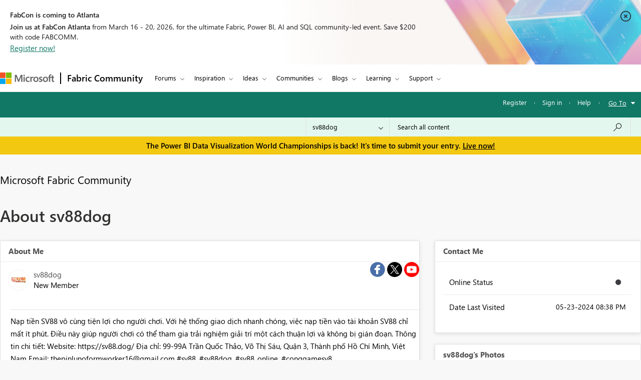

--- FILE ---
content_type: text/javascript;charset=UTF-8
request_url: https://community.fabric.microsoft.com/t5/scripts/770B440EA087B8169124787713E34797/lia-scripts-angularjsModules-min.js
body_size: 124636
content:
/*

 lodash 3.10.1 (Custom Build) lodash.com/license | Underscore.js 1.8.3 underscorejs.org/LICENSE
 Build: `lodash include="debounce,throttle,noConflict,escape,unescape,get,has,isEmpty,map,findKey,uniq,sortByOrder,reduce,flatten,toArray,keys,kebabCase,isEqual,difference,pluck,filter,values,min,max,set,find"`
*/
(function(d){var b="function"===typeof Symbol&&"symbol"===typeof Symbol.iterator?function(d){return typeof d}:function(d){return d&&"function"===typeof Symbol&&d.constructor===Symbol&&d!==Symbol.prototype?"symbol":typeof d};d.module("li.services.utils.lodash-utils",[]).factory("$liLodashUtils",["$window",function(d){(function(){function d(a,d,c){if(d!==d){a:{d=a.length;for(c+=-1;++c<d;){var b=a[c];if(b!==b){a=c;break a}}a=-1}return a}--c;for(b=a.length;++c<b;)if(a[c]===d)return c;return-1}function a(a){return null==
a?"":a+""}function c(a){return Pb[a]}function f(a){return Qb[a]}function e(a){return!!a&&"object"==("undefined"===typeof a?"undefined":b(a))}function h(a){return Rb[a]}function g(){}function p(a){var d=a?a.length:0;for(this.data={hash:sb(null),set:new tb};d--;)this.push(a[d])}function m(a,d){a=a.data;return("string"==typeof d||x(d)?a.set.has(d):a.hash[d])?0:-1}function t(a,d){var c=-1,b=a.length;for(d||(d=Array(b));++c<b;)d[c]=a[c];return d}function u(a,d){for(var c=-1,b=a.length;++c<b&&!1!==d(a[c],
c,a););return a}function l(a,d){for(var c=-1,b=a.length,e=-1,f=[];++c<b;){var g=a[c];d(g,c,a)&&(f[++e]=g)}return f}function z(a,d){for(var c=-1,b=a.length,e=Array(b);++c<b;)e[c]=d(a[c],c,a);return e}function w(a,d){for(var c=-1,b=a.length;++c<b;)if(d(a[c],c,a))return!0;return!1}function y(a,d){if(null==d)var c=a;else{c=Ba(d);a||(a={});for(var b=-1,e=c.length;++b<e;){var f=c[b];a[f]=d[f]}c=a}return c}function v(a,d,c){var e="undefined"===typeof a?"undefined":b(a);return"function"==e?d===P?a:W(a,d,
c):null==a?ab:"object"==e?K(a):d===P?ub(a):M(a,d)}function A(a,d,c,b,e,f,g){var h;if(c&&(h=e?c(a,b,e):c(a)),h!==P)return h;if(!x(a))return a;if(b=ma(a)){if(h=sa(a),!d)return t(a,h)}else{var m=Ca.call(a),p=m==Ma;if(m!=ya&&m!=Na&&(!p||e))return ca[m]?ha(a,m,d):e?a:{};if(bb(a))return e?a:{};if(h=qa(p?{}:a),!d)return y(h,a)}f||(f=[]);g||(g=[]);for(e=f.length;e--;)if(f[e]==a)return g[e];return f.push(a),g.push(h),(b?u:G)(a,function(b,e){h[e]=A(b,d,c,e,a,f,g)}),h}function B(a,d,c,b){var e=b,f=e;return Oa(a,
function(a,g,h){g=+d(a,g,h);(c(g,e)||g===b&&g===f)&&(e=g,f=a)}),f}function D(a,d){var c=[];return Oa(a,function(a,b,e){d(a,b,e)&&c.push(a)}),c}function C(a,d,c,b){var e;return c(a,function(a,c,f){return d(a,c,f)?(e=b?c:a,!1):void 0}),e}function q(a,d,c,b){b||(b=[]);for(var f=-1,g=a.length;++f<g;){var h=a[f];if(e(h)&&pa(h)&&(c||ma(h)||Da(h)))if(d)q(h,d,c,b);else for(var m=b,p=-1,t=h.length,v=m.length;++p<t;)m[v+p]=h[p];else c||(b[b.length]=h)}return b}function G(a,d){return Sb(a,d,Ba)}function N(a,
d,c){if(null!=a){a=ia(a);c!==P&&c in a&&(d=[c]);c=0;for(var b=d.length;null!=a&&c<b;)a=ia(a)[d[c++]];return c&&c==b?a:P}}function F(a,d,c,b,f,g){if(a===d)a=!0;else if(null==a||null==d||!x(a)&&!e(d))a=a!==a&&d!==d;else a:{var h=F,m=ma(a),p=ma(d),t=Ea,v=Ea;m||(t=Ca.call(a),t==Na?t=ya:t!=ya&&(m=Ha(a)));p||(v=Ca.call(d),v==Na?v=ya:v!=ya&&Ha(d));var u=t==ya&&!bb(a);p=v==ya&&!bb(d);v=t==v;if(!v||m||u)if(!b&&(t=u&&wa.call(a,"__wrapped__"),p=p&&wa.call(d,"__wrapped__"),t||p))a=h(t?a.value():a,p?d.value():
d,c,b,f,g);else if(v){f||(f=[]);g||(g=[]);for(t=f.length;t--;)if(f[t]==a){a=g[t]==d;break a}f.push(a);g.push(d);a=(m?da:ka)(a,d,h,c,b,f,g);f.pop();g.pop()}else a=!1;else a=Z(a,d,t)}return a}function H(a,d){var c=d.length,b=c;if(null==a)return!b;for(a=ia(a);c--;){var e=d[c];if(e[2]?e[1]!==a[e[0]]:!(e[0]in a))return!1}for(;++c<b;){e=d[c];var f=e[0],g=a[f],h=e[1];if(e[2]){if(g===P&&!(f in a))return!1}else if(e=P,e===P?!F(h,g,void 0,!0):!e)return!1}return!0}function L(a,d){var c=-1,b=pa(a)?Array(a.length):
[];return Oa(a,function(a,e,f){b[++c]=d(a,e,f)}),b}function K(a){var d=Y(a);if(1==d.length&&d[0][2]){var c=d[0][0],b=d[0][1];return function(a){return null==a?!1:(a=ia(a),a[c]===b&&(b!==P||c in a))}}return function(a){return H(a,d)}}function M(a,d){var c=ma(a),b=J(a)&&d===d&&!x(d),e=a+"";return a=ja(a),function(f){if(null==f)return!1;var g=e;if(f=ia(f),!(!c&&b||g in f)){if(f=1==a.length?f:N(f,R(a)),null==f)return!1;g=xa(a);f=ia(f)}return f[g]===d?d!==P||g in f:F(d,f[g],P,!0)}}function I(a){return function(d){return null==
d?P:ia(d)[a]}}function Q(a){var d=a+"";return a=ja(a),function(c){return N(c,a,d)}}function S(a,d,c,b,e){return e(a,function(a,e,f){c=b?(b=!1,a):d(c,a,e,f)}),c}function R(a){var d=0,c=-1,b=-1,e=a.length;d=null==d?0:+d||0;0>d&&(d=-d>e?0:e+d);c=c===P||c>e?e:+c||0;0>c&&(c+=e);e=d>c?0:c-d>>>0;d>>>=0;for(c=Array(e);++b<e;)c[b]=a[b+d];return c}function O(a,d){var c=a.length;for(a.sort(d);c--;)a[c]=a[c].c;return a}function ba(a,d,c){var b=U(),e=-1;return d=z(d,function(a){return b(a)}),a=L(a,function(a){return{a:z(d,
function(d){return d(a)}),b:++e,c:a}}),O(a,function(a,d){a:{var b=-1;for(var e=a.a,f=d.a,g=e.length,h=c.length;++b<g;){b:{var m=e[b];var p=f[b];if(m!==p){var t=null===m,v=m===P,u=m===m,l=null===p,r=p===P,w=p===p;if(m>p&&!l||!u||t&&!r&&w||v&&w){m=1;break b}if(m<p&&!t||!w||l&&!v&&u||r&&u){m=-1;break b}}m=0}if(m){if(b>=h){b=m;break a}b=c[b];b=m*("asc"===b||!0===b?1:-1);break a}}b=a.b-d.b}return b})}function W(a,d,c){if("function"!=typeof a)return ab;if(d===P)return a;switch(c){case 1:return function(c){return a.call(d,
c)};case 3:return function(c,b,e){return a.call(d,c,b,e)};case 4:return function(c,b,e,f){return a.call(d,c,b,e,f)};case 5:return function(c,b,e,f,g){return a.call(d,c,b,e,f,g)}}return function(){return a.apply(d,arguments)}}function E(a){var d=new Tb(a.byteLength);return(new vb(d)).set(new vb(a)),d}function aa(a,d){return function(c,b,e){if(e&&na(c,b,e)&&(b=P),b=U(b,e,3),1==b.length){ma(c)||(c=null==c?[]:pa(c)?g.support.unindexedChars&&oa(c)?c.split(""):x(c)?c:Object(c):wb(c));e=c;for(var f=b,h=
-1,m=e.length,p=d,t=p;++h<m;){var v=e[h],u=+f(v);a(u,p)&&(p=u,t=v)}if(e=t,!c.length||e!==d)return e}return B(c,b,a,d)}}function da(a,d,c,b,e,f,g){var h=-1,m=a.length,p=d.length;if(m!=p&&(!e||p<=m))return!1;for(;++h<m;){var t=a[h];p=d[h];var v=b?b(e?p:t,e?t:p,h):P;if(v!==P){if(v)continue;return!1}if(e){if(!w(d,function(a){return t===a||c(t,a,b,e,f,g)}))return!1}else if(t!==p&&!c(t,p,b,e,f,g))return!1}return!0}function Z(a,d,c){switch(c){case Aa:case Pa:return+a==+d;case Qa:return a.name==d.name&&a.message==
d.message;case Ra:return a!=+a?d!=+d:a==+d;case Sa:case Ia:return a==d+""}return!1}function ka(a,d,c,b,e,f,g){var h=Ba(a),m=h.length,p=Ba(d).length;if(m!=p&&!e)return!1;for(p=m;p--;){var t=h[p];if(!(e?t in d:wa.call(d,t)))return!1}for(var v=e;++p<m;){t=h[p];var u=a[t],l=d[t],r=b?b(e?l:u,e?u:l,t):P;if(r===P?!c(u,l,b,e,f,g):!r)return!1;v||(v="constructor"==t)}return v||(c=a.constructor,b=d.constructor,!(c!=b&&"constructor"in a&&"constructor"in d)||"function"==typeof c&&c instanceof c&&"function"==typeof b&&
b instanceof b)?!0:!1}function U(a,d,c){var b=g.callback||cb;b=b===cb?v:b;return c?b(a,d,c):b}function V(){var a=g.indexOf||ta;return a===ta?d:a}function Y(a){a=Cb(a);for(var d=a.length;d--;){var c=a[d][1];a[d][2]=c===c&&!x(c)}return a}function X(a,d){a=null==a?P:a[d];return Ja(a)?a:P}function sa(a){var d=a.length,c=new a.constructor(d);return d&&"string"==typeof a[0]&&wa.call(a,"index")&&(c.index=a.index,c.input=a.input),c}function qa(a){return a=a.constructor,"function"==typeof a&&a instanceof a||
(a=Object),new a}function ha(a,d,c){var b=a.constructor;switch(d){case xb:return E(a);case Aa:case Pa:return new b(+a);case db:case eb:case fb:case gb:case hb:case ib:case jb:case kb:case lb:return b instanceof b&&(b=za[d]),d=a.buffer,new b(c?E(d):d,a.byteOffset,a.length);case Ra:case Ia:return new b(a);case Sa:var e=new b(a.source,Ub.exec(a));e.lastIndex=a.lastIndex}return e}function pa(a){return null!=a&&la(yb(a))}function ea(a,d){return a="number"==typeof a||Vb.test(a)?+a:-1,d=null==d?Db:d,-1<
a&&0==a%1&&a<d}function na(a,d,c){if(!x(c))return!1;var e="undefined"===typeof d?"undefined":b(d);return("number"==e?pa(c)&&ea(d,c.length):"string"==e&&d in c)?(d=c[d],a===a?a===d:d!==d):!1}function J(a,d){var c="undefined"===typeof a?"undefined":b(a);return"string"==c&&Wb.test(a)||"number"==c?!0:ma(a)?!1:!Xb.test(a)||null!=d&&a in ia(d)}function la(a){return"number"==typeof a&&-1<a&&0==a%1&&a<=Db}function ua(a){for(var d=Ta(a),c=d.length,b=c&&a.length,e=!!b&&la(b)&&(ma(a)||Da(a)||oa(a)),f=-1,g=[];++f<
c;){var h=d[f];(e&&ea(h,b)||wa.call(a,h))&&g.push(h)}return g}function ia(a){if(g.support.unindexedChars&&oa(a)){for(var d=-1,c=a.length,b=Object(a);++d<c;)b[d]=a.charAt(d);return b}return x(a)?a:Object(a)}function ja(d){if(ma(d))return d;var c=[];return a(d).replace(Yb,function(a,d,b,e){c.push(b?e.replace(Zb,"$1"):d||a)}),c}function ta(a,c,b){var e=a?a.length:0;if(!e)return-1;if("number"==typeof b)b=0>b?mb(e+b,0):b;else if(b){b=0;var f=a?a.length:b;if("number"!=typeof c||c!==c||f>$b){f=ab;b=f(c);
for(var g=0,h=a?a.length:0,m=b!==b,p=null===b,t=b===P;g<h;){var v=ac((g+h)/2),u=f(a[v]),l=u!==P,r=u===u;(m?r:p?r&&l&&null!=u:t?r&&l:null==u?0:u<b)?g=v+1:h=v}b=bc(h,cc)}else{for(;b<f;)g=b+f>>>1,h=a[g],h<c&&null!==h?b=g+1:f=g;b=f}return b<e&&(c===c?c===a[b]:a[b]!==a[b])?b:-1}return d(a,c,b||0)}function xa(a){var d=a?a.length:0;return d?a[d-1]:P}function Ka(a,c,b,e){if(!a||!a.length)return[];null!=c&&"boolean"!=typeof c&&(e=b,b=na(a,c,e)?P:c,c=!1);var f=U();if((null!=b||f!==v)&&(b=f(b,e,3)),c&&V()===
d){c=b;var g;b=-1;e=a.length;f=-1;for(var h=[];++b<e;){var t=a[b],u=c?c(t,b,a):t;b&&g===u||(g=u,h[++f]=t)}a=h}else{g=b;c=-1;b=V();e=a.length;t=(h=(f=b===d)&&e>=Eb)&&sb&&tb?new p(void 0):null;u=[];t?(b=m,f=!1):(h=!1,t=g?[]:u);a:for(;++c<e;){var l=a[c],r=g?g(l,c,a):l;if(f&&l===l){for(var w=t.length;w--;)if(t[w]===r)continue a;g&&t.push(r);u.push(l)}else 0>b(t,r,0)&&((g||h)&&t.push(r),u.push(l))}a=u}return a}function Fa(a,d,c){var b=ma(a)?l:D;return d=U(d,c,3),b(a,d)}function Ua(a,d,c){var b=ma(a)?z:
L;return d=U(d,c,3),b(a,d)}function Va(a,d,c){function b(d,c){c&&clearTimeout(c);m=u=l=P;d&&(r=nb(),p=a.apply(v,h),u||m||(h=v=P))}function e(){var a=d-(nb()-t);0>=a||a>d?b(l,m):u=setTimeout(e,a)}function f(){b(q,u)}function g(){if(h=arguments,t=nb(),v=this,l=q&&(u||!k),!1===w)var c=k&&!u;else{m||k||(r=t);var b=w-(t-r),g=0>=b||b>w;g?(m&&(m=clearTimeout(m)),r=t,p=a.apply(v,h)):m||(m=setTimeout(f,b))}return g&&u?u=clearTimeout(u):u||d===w||(u=setTimeout(e,d)),c&&(g=!0,p=a.apply(v,h)),!g||u||m||(h=v=
P),p}var h,m,p,t,v,u,l,r=0,w=!1,q=!0;if("function"!=typeof a)throw new TypeError(zb);if(d=0>d?0:+d||0,!0===c){var k=!0;q=!1}else x(c)&&(k=!!c.leading,w="maxWait"in c&&mb(+c.maxWait||0,d),q="trailing"in c?!!c.trailing:q);return g.cancel=function(){u&&clearTimeout(u);m&&clearTimeout(m);r=0;m=u=l=P},g}function Wa(a,d){if("function"!=typeof a)throw new TypeError(zb);return d=mb(d===P?a.length-1:+d||0,0),function(){for(var c=arguments,b=-1,e=mb(c.length-d,0),f=Array(e);++b<e;)f[b]=c[d+b];switch(d){case 0:return a.call(this,
f);case 1:return a.call(this,c[0],f);case 2:return a.call(this,c[0],c[1],f)}e=Array(d+1);for(b=-1;++b<d;)e[b]=c[b];return e[d]=f,a.apply(this,e)}}function ob(a,d){return a>d}function Da(a){return e(a)&&pa(a)&&wa.call(a,"callee")&&!pb.call(a,"callee")}function Xa(a,d,c,b){return b=(c="function"==typeof c?W(c,b,3):P)?c(a,d):P,b===P?F(a,d,c):!!b}function Ga(a){return x(a)&&Ca.call(a)==Ma}function x(a){var d="undefined"===typeof a?"undefined":b(a);return!!a&&("object"==d||"function"==d)}function Ja(a){return null==
a?!1:Ga(a)?Fb.test(Gb.call(a)):e(a)&&(bb(a)?Fb:dc).test(a)}function oa(a){return"string"==typeof a||e(a)&&Ca.call(a)==Ia}function Ha(a){return e(a)&&la(a.length)&&!!fa[Ca.call(a)]}function T(a,d){return a<d}function Ta(a){if(null==a)return[];x(a)||(a=Object(a));var d=a.length,c=g.support;d=d&&la(d)&&(ma(a)||Da(a)||oa(a))&&d||0;var b=a.constructor,e=-1;b=Ga(b)&&b.prototype||La;for(var f=b===a,h=Array(d),m=0<d,p=c.enumErrorProps&&(a===qb||a instanceof Error),t=c.enumPrototypes&&Ga(a);++e<d;)h[e]=e+
"";for(var v in a)t&&"prototype"==v||p&&("message"==v||"name"==v)||m&&ea(v,d)||"constructor"==v&&(f||!wa.call(a,v))||h.push(v);if(c.nonEnumShadows&&a!==La)for(d=a===ec?Ia:a===qb?Qa:Ca.call(a),c=va[d]||va[ya],d==ya&&(b=La),d=Ab.length;d--;)v=Ab[d],e=c[v],f&&e||(e?!wa.call(a,v):a[v]===b[v])||h.push(v);return h}function Cb(a){a=ia(a);for(var d=-1,c=Ba(a),b=c.length,e=Array(b);++d<b;){var f=c[d];e[d]=[f,a[f]]}return e}function wb(a){for(var d=Ba(a),c=-1,b=d.length,e=Array(b);++c<b;)e[c]=a[d[c]];return e}
function Hb(d){return(d=a(d))&&d.replace(fc,c).replace(gc,"")}function Ib(d,c,b){return b&&na(d,c,b)&&(c=P),d=a(d),d.match(c||hc)||[]}function cb(a,d,c){return c&&na(a,d,c)&&(d=P),e(a)?Jb(a):v(a,d)}function ab(a){return a}function Jb(a){return K(A(a,!0))}function ub(a){return J(a)?I(a):Q(a)}var P,Eb=200,zb="Expected a function",Na="[object Arguments]",Ea="[object Array]",Aa="[object Boolean]",Pa="[object Date]",Qa="[object Error]",Ma="[object Function]",Ra="[object Number]",ya="[object Object]",Sa=
"[object RegExp]",Ia="[object String]",xb="[object ArrayBuffer]",db="[object Float32Array]",eb="[object Float64Array]",fb="[object Int8Array]",gb="[object Int16Array]",hb="[object Int32Array]",ib="[object Uint8Array]",jb="[object Uint8ClampedArray]",kb="[object Uint16Array]",lb="[object Uint32Array]",Kb=/&(?:amp|lt|gt|quot|#39|#96);/g,Lb=/[&<>"'`]/g,ic=RegExp(Kb.source),jc=RegExp(Lb.source),Xb=/\.|\[(?:[^[\]]*|(["'])(?:(?!\1)[^\n\\]|\\.)*?\1)\]/,Wb=/^\w*$/,Yb=/[^.[\]]+|\[(?:(-?\d+(?:\.\d+)?)|(["'])((?:(?!\2)[^\n\\]|\\.)*?)\2)\]/g,
gc=/[\u0300-\u036f\ufe20-\ufe23]/g,Zb=/\\(\\)?/g,Ub=/\w*$/,dc=/^\[object .+?Constructor\]$/,Vb=/^\d+$/,fc=/[\xc0-\xd6\xd8-\xde\xdf-\xf6\xf8-\xff]/g,hc=/[A-Z\xc0-\xd6\xd8-\xde]+(?=[A-Z\xc0-\xd6\xd8-\xde][a-z\xdf-\xf6\xf8-\xff]+)|[A-Z\xc0-\xd6\xd8-\xde]?[a-z\xdf-\xf6\xf8-\xff]+|[A-Z\xc0-\xd6\xd8-\xde]+|[0-9]+/g,Ab="constructor hasOwnProperty isPrototypeOf propertyIsEnumerable toLocaleString toString valueOf".split(" "),fa={};fa[db]=fa[eb]=fa[fb]=fa[gb]=fa[hb]=fa[ib]=fa[jb]=fa[kb]=fa[lb]=!0;fa[Na]=fa[Ea]=
fa[xb]=fa[Aa]=fa[Pa]=fa[Qa]=fa[Ma]=fa["[object Map]"]=fa[Ra]=fa[ya]=fa[Sa]=fa["[object Set]"]=fa[Ia]=fa["[object WeakMap]"]=!1;var ca={};ca[Na]=ca[Ea]=ca[xb]=ca[Aa]=ca[Pa]=ca[db]=ca[eb]=ca[fb]=ca[gb]=ca[hb]=ca[Ra]=ca[ya]=ca[Sa]=ca[Ia]=ca[ib]=ca[jb]=ca[kb]=ca[lb]=!0;ca[Qa]=ca[Ma]=ca["[object Map]"]=ca["[object Set]"]=ca["[object WeakMap]"]=!1;var Pb={"\u00c0":"A","\u00c1":"A","\u00c2":"A","\u00c3":"A","\u00c4":"A","\u00c5":"A","\u00e0":"a","\u00e1":"a","\u00e2":"a","\u00e3":"a","\u00e4":"a","\u00e5":"a",
"\u00c7":"C","\u00e7":"c","\u00d0":"D","\u00f0":"d","\u00c8":"E","\u00c9":"E","\u00ca":"E","\u00cb":"E","\u00e8":"e","\u00e9":"e","\u00ea":"e","\u00eb":"e","\u00cc":"I","\u00cd":"I","\u00ce":"I","\u00cf":"I","\u00ec":"i","\u00ed":"i","\u00ee":"i","\u00ef":"i","\u00d1":"N","\u00f1":"n","\u00d2":"O","\u00d3":"O","\u00d4":"O","\u00d5":"O","\u00d6":"O","\u00d8":"O","\u00f2":"o","\u00f3":"o","\u00f4":"o","\u00f5":"o","\u00f6":"o","\u00f8":"o","\u00d9":"U","\u00da":"U","\u00db":"U","\u00dc":"U","\u00f9":"u",
"\u00fa":"u","\u00fb":"u","\u00fc":"u","\u00dd":"Y","\u00fd":"y","\u00ff":"y","\u00c6":"Ae","\u00e6":"ae","\u00de":"Th","\u00fe":"th","\u00df":"ss"},Qb={"\x26":"\x26amp;","\x3c":"\x26lt;","\x3e":"\x26gt;",'"':"\x26quot;","'":"\x26#39;","`":"\x26#96;"},Rb={"\x26amp;":"\x26","\x26lt;":"\x3c","\x26gt;":"\x3e","\x26quot;":'"',"\x26#39;":"'","\x26#96;":"`"},rb={"function":!0,object:!0},Ya=rb["undefined"===typeof exports?"undefined":b(exports)]&&exports&&!exports.nodeType&&exports,Za=rb["undefined"===typeof module?
"undefined":b(module)]&&module&&!module.nodeType&&module,kc=rb["undefined"===typeof self?"undefined":b(self)]&&self&&self.Object&&self,Mb=rb["undefined"===typeof window?"undefined":b(window)]&&window&&Object&&window,lc=Za&&Za.exports===Ya&&Ya,ra=Ya&&Za&&"object"==("undefined"===typeof global?"undefined":b(global))&&global&&global.Object&&global||Mb!==(this&&this.window)&&Mb||kc||this,bb=function(){try{Object("[object Object]")}catch(yc){return function(){return!1}}return function(a){return"function"!=
typeof a.toString&&"string"==typeof(a+"")}}(),mc=Array.prototype,qb=Error.prototype,La=Object.prototype,ec=String.prototype,Gb=Function.prototype.toString,wa=La.hasOwnProperty,Ca=La.toString,nc=ra._,Fb=RegExp("^"+Gb.call(wa).replace(/[\\^$.*+?()[\]{}|]/g,"\\$\x26").replace(/hasOwnProperty|(function).*?(?=\\\()| for .+?(?=\\\])/g,"$1.*?")+"$"),Tb=ra.ArrayBuffer,pb=La.propertyIsEnumerable,tb=X(ra,"Set"),oc=mc.splice,vb=ra.Uint8Array,sb=X(Object,"create"),ac=Math.floor,pc=X(Array,"isArray"),Nb=X(Object,
"keys"),mb=Math.max,bc=Math.min,qc=X(Date,"now"),rc=Number.NEGATIVE_INFINITY,sc=Number.POSITIVE_INFINITY,cc=4294967294,$b=2147483647,Db=9007199254740991,za={};za[db]=ra.Float32Array;za[eb]=ra.Float64Array;za[fb]=ra.Int8Array;za[gb]=ra.Int16Array;za[hb]=ra.Int32Array;za[ib]=vb;za[jb]=ra.Uint8ClampedArray;za[kb]=ra.Uint16Array;za[lb]=ra.Uint32Array;var va={};va[Ea]=va[Pa]=va[Ra]={constructor:!0,toLocaleString:!0,toString:!0,valueOf:!0};va[Aa]=va[Ia]={constructor:!0,toString:!0,valueOf:!0};va[Qa]=va[Ma]=
va[Sa]={constructor:!0,toString:!0};va[ya]={constructor:!0};u(Ab,function(a){for(var d in va)if(wa.call(va,d)){var c=va[d];c[a]=wa.call(c,a)}});var $a=g.support={};!function(a){function d(){this.x=a}var c={0:a,length:a},b=[];d.prototype={valueOf:a,y:a};for(var e in new d)b.push(e);$a.enumErrorProps=pb.call(qb,"message")||pb.call(qb,"name");$a.enumPrototypes=pb.call(d,"prototype");$a.nonEnumShadows=!/valueOf/.test(b);$a.spliceObjects=(oc.call(c,0,1),!c[0]);$a.unindexedChars="xx"!="x"+Object("x")[0]}(1,
0);var Oa=function(a,d){return function(c,b){var e=c?yb(c):0;if(!la(e))return a(c,b);for(var f=d?e:-1,g=ia(c);(d?f--:++f<e)&&!1!==b(g[f],f,g););return c}}(G),Sb=function(a){return function(d,c,b){var e=ia(d);b=b(d);for(var f=b.length,g=a?f:-1;a?g--:++g<f;){var h=b[g];if(!1===c(e[h],h,e))break}return d}}(),yb=I("length"),tc=Wa(function(a,c){if(e(a)&&pa(a)){c=q(c,!1,!0);var b=a?a.length:0,f=[];if(b){var g=-1,h=V(),t=h===d,v=t&&c.length>=Eb&&sb&&tb?new p(c):null,u=c.length;v&&(h=m,t=!1,c=v);a:for(;++g<
b;)if(v=a[g],t&&v===v){for(var l=u;l--;)if(c[l]===v)continue a;f.push(v)}else 0>h(c,v,0)&&f.push(v)}c=f}else c=[];return c}),Ob=function(a,d){return function(c,b,e){if(b=U(b,e,3),ma(c)){a:{e=c.length;for(var f=d?e:-1;d?f--:++f<e;)if(b(c[f],f,c)){b=f;break a}b=-1}return-1<b?c[b]:P}return C(c,b,a)}}(Oa),Bb=function(a,d){return function(c,b,e,f){var g=3>arguments.length;return"function"==typeof b&&f===P&&ma(c)?a(c,b,e,g):S(c,U(b,f,4),e,g,d)}}(function(a,d,c,b){var e=-1,f=a.length;for(b&&f&&(c=a[++e]);++e<
f;)c=d(c,a[e],e,a);return c},Oa),nb=qc||function(){return(new Date).getTime()},ma=pc||function(a){return e(a)&&la(a.length)&&Ca.call(a)==Ea},uc=function(a){return function(d,c,b){return c=U(c,b,3),C(d,c,a,!0)}}(G),Ba=Nb?function(a){var d=null==a?P:a.constructor;return"function"==typeof d&&d.prototype===a||("function"==typeof a?g.support.enumPrototypes:pa(a))?ua(a):x(a)?Nb(a):[]}:ua,vc=function(a){return function(d){var c=-1;d=Ib(Hb(d));for(var b=d.length,e="";++c<b;)e=a(e,d[c],c);return e}}(function(a,
d,c){return a+(c?"-":"")+d.toLowerCase()}),wc=aa(ob,rc),xc=aa(T,sc);p.prototype.push=function(a){var d=this.data;"string"==typeof a||x(a)?d.set.add(a):d.hash[a]=!0};g.callback=cb;g.debounce=Va;g.difference=tc;g.filter=Fa;g.flatten=function(a,d,c){var b=a?a.length:0;return c&&na(a,d,c)&&(d=!1),b?q(a,d):[]};g.keys=Ba;g.keysIn=Ta;g.map=Ua;g.matches=Jb;g.pairs=Cb;g.pluck=function(a,d){return Ua(a,ub(d))};g.property=ub;g.restParam=Wa;g.set=function(a,d,c){if(null==a)return a;var b=d+"";d=null!=a[b]||J(d,
a)?[b]:ja(d);b=-1;for(var e=d.length,f=e-1,g=a;null!=g&&++b<e;){var h=d[b];x(g)&&(b==f?g[h]=c:null==g[h]&&(g[h]=ea(d[b+1])?[]:{}));g=g[h]}return a};g.sortByOrder=function(a,d,c,b){return null==a?[]:(b&&na(d,c,b)&&(c=P),ma(d)||(d=null==d?[]:[d]),ma(c)||(c=null==c?[]:[c]),ba(a,d,c))};g.throttle=function(a,d,c){var b=!0,e=!0;if("function"!=typeof a)throw new TypeError(zb);return!1===c?b=!1:x(c)&&(b="leading"in c?!!c.leading:b,e="trailing"in c?!!c.trailing:e),Va(a,d,{leading:b,maxWait:+d,trailing:e})};
g.toArray=function(a){var d=a?yb(a):0;return la(d)?d?g.support.unindexedChars&&oa(a)?a.split(""):t(a):[]:wb(a)};g.uniq=Ka;g.values=wb;g.collect=Ua;g.iteratee=cb;g.select=Fa;g.unique=Ka;g.deburr=Hb;g.escape=function(d){return(d=a(d))&&jc.test(d)?d.replace(Lb,f):d};g.find=Ob;g.findKey=uc;g.get=function(a,d,c){return a=null==a?P:N(a,ja(d),d+""),a===P?c:a};g.gt=ob;g.has=function(a,d){if(null==a)return!1;var c=wa.call(a,d);if(!c&&!J(d)){if(d=ja(d),a=1==d.length?a:N(a,R(d)),null==a)return!1;d=xa(d);c=wa.call(a,
d)}return c||la(a.length)&&ea(d,a.length)&&(ma(a)||Da(a)||oa(a))};g.identity=ab;g.indexOf=ta;g.isArguments=Da;g.isArray=ma;g.isEmpty=function(a){return null==a?!0:pa(a)&&(ma(a)||oa(a)||Da(a)||e(a)&&Ga(a.splice))?!a.length:!Ba(a).length};g.isEqual=Xa;g.isFunction=Ga;g.isNative=Ja;g.isObject=x;g.isString=oa;g.isTypedArray=Ha;g.kebabCase=vc;g.last=xa;g.lt=T;g.max=wc;g.min=xc;g.noConflict=function(){return ra._=nc,this};g.now=nb;g.reduce=Bb;g.unescape=function(d){return(d=a(d))&&ic.test(d)?d.replace(Kb,
h):d};g.words=Ib;g.eq=Xa;g.detect=Ob;g.foldl=Bb;g.inject=Bb;g.VERSION="3.10.1";"function"==typeof define&&"object"==b(define.amd)&&define.amd?(ra._=g,define(function(){return g})):Ya&&Za?lc?(Za.exports=g)._=g:Ya._=g:ra._=g}).call(this);d=d._.noConflict();return{debounce:d.debounce,throttle:d.throttle,noConflict:d.noConflict,escape:d.escape,unescape:d.unescape,get:d.get,set:d.set,has:d.has,isEmpty:d.isEmpty,map:d.map,findKey:d.findKey,find:d.find,uniq:d.uniq,sortByOrder:d.sortByOrder,reduce:d.reduce,
flatten:d.flatten,toArray:d.toArray,keys:d.keys,kebabCase:d.kebabCase,isEqual:d.isEqual,difference:d.difference,pluck:d.pluck,filter:d.filter,values:d.values,min:d.min,max:d.max}}])})(window.LITHIUM&&LITHIUM.angular||angular);(function(d){d.module("li.services.community.context-manager",["li.services.utils.lodash-utils"]).factory("$liContextManager",["$liLodashUtils","$window",function(b,l){function k(a){return"nodeType"===a?"type":a.replace(/([A-Z])/g,function(a){return"_"+a.toLowerCase()})}function a(c){if(void 0===c)return{};if(d.isObject(c)){if(d.isDate(c))return new Date(c);if(d.isArray(c))return c.map(function(d){return a(d)});var b={},e;for(e in c){var f=k(e);b[f]=a(c[e]);"type"===f&&(b[f]=b[f].toLowerCase())}return b}return c}
var c=b.get(l,"LITHIUM.CommunityJsonObject",{}),f,e,h,g,p,m,t,u,r,z,w,y;return{community:function(){f||(f=a(c.Community));return f},server:function(){e||(e=a(c.Server));return e},config:function(){h||(h=a(c.Config));return h},validation:function(){g||(g=a(c.Validation));return g},coreNode:function(){p||(p=a(c.CoreNode));return p},page:function(){t||(t=a(c.Page));return t},currentUser:function(){m||(m=a(c.User),delete m.settings);return m},currentUserSettings:function(){u||(u=a(c.User&&c.User.settings));
return u},currentUserPolicies:function(){r||(r=a(c.User&&c.User.policies));return r},topLevelNode:function(){z||(z=a(c.TopLevelNode));return z},nodeContainer:function(){w||(w=a(c.NodeContainer));return w},seo:function(){y||(y=a(c.Seo));return y}}}])})(window.LITHIUM&&LITHIUM.angular||angular);/*
 AngularJS
 (c) 2010-2020 Google LLC. http://angularjs.org
 License: MIT
 XLTS for AngularJS v1.9.1
 (c) 2022 XLTS.dev All Rights Reserved. https://xlts.dev/angularjs
 License: Obtain a commercial license from XLTS.dev before using this software.
*/
(function(d,b){function l(a,d){d=d||{};b.forEach(d,function(a,c){delete d[c]});for(var c in a)!a.hasOwnProperty(c)||"$"===c.charAt(0)&&"$"===c.charAt(1)||(d[c]=a[c]);return d}var k=b.$$minErr("$resource"),a=/^(\.[a-zA-Z_$@][0-9a-zA-Z_$@]*)+$/;b.module("ngResource",["ng"]).info({angularVersion:"1.9.1"}).provider("$resource",function(){var d=/^https?:\/\/\[[^\]]*][^/]*/,f=this;this.defaults={stripTrailingSlashes:!0,cancellable:!1,actions:{get:{method:"GET"},save:{method:"POST"},query:{method:"GET",
isArray:!0},remove:{method:"DELETE"},"delete":{method:"DELETE"}}};this.$get=["$http","$log","$q","$timeout",function(c,h,g,p){function e(a,d){this.template=a;this.defaults=r({},f.defaults,d);this.urlParams={}}var t=b.noop,u=b.forEach,r=b.extend,z=b.copy,w=b.isArray,y=b.isDefined,v=b.isFunction,A=b.isNumber,B=b.$$encodeUriQuery,D=b.$$encodeUriSegment;e.prototype={setUrlParams:function(a,c,b){var e=this,f=b||e.template,g,h,m="",t=e.urlParams=Object.create(null);u(f.split(/\W/),function(a){if("hasOwnProperty"===
a)throw k("badname","hasOwnProperty is not a valid parameter name.");!/^\d+$/.test(a)&&a&&(new RegExp("(^|[^\\\\]):"+a+"(\\W|$)")).test(f)&&(t[a]={isQueryParamValue:(new RegExp("\\?.*\x3d:"+a+"(?:\\W|$)")).test(f)})});f=f.replace(/\\:/g,":");f=f.replace(d,function(a){m=a;return""});c=c||{};u(e.urlParams,function(a,d){g=c.hasOwnProperty(d)?c[d]:e.defaults[d];y(g)&&null!==g?(h=a.isQueryParamValue?B(g,!0):D(g),f=f.replace(new RegExp(":"+d+"(\\W|$)","g"),function(a,d){return h+d})):f=f.replace(new RegExp("(/?):"+
d+"(\\W|$)","g"),function(a,d,c){return"/"===c.charAt(0)?c:d+c})});e.defaults.stripTrailingSlashes&&(f=f.replace(/(^|[^/])\/+$/,"$1")||"/");f=f.replace(/\/\.(?=\w+($|\?))/,".");a.url=m+f.replace(/\/(\\|%5C)\./,"/.");u(c,function(d,c){e.urlParams[c]||(a.params=a.params||{},a.params[c]=d)})}};return function(d,m,B,D){function q(d,c){var e={};c=r({},m,c);u(c,function(c,f){v(c)&&(c=c(d));if(c&&c.charAt&&"@"===c.charAt(0)){var g=d;c=c.substr(1);if(null==c||""===c||"hasOwnProperty"===c||!a.test("."+c))throw k("badmember",
'Dotted member path "@{0}" is invalid.',c);c=c.split(".");for(var h=0,m=c.length;h<m&&b.isDefined(g);h++){var t=c[h];g=null!==g?g[t]:void 0}}else g=c;e[f]=g});return e}function C(a){return a.resource}function G(a){l(a||{},this)}var N=new e(d,D);B=r({},f.defaults.actions,B);G.prototype.toJSON=function(){var a=r({},this);delete a.$promise;delete a.$resolved;delete a.$cancelRequest;return a};u(B,function(a,d){var b=!0===a.hasBody||!1!==a.hasBody&&/^(POST|PUT|PATCH)$/i.test(a.method),e=a.timeout,f=y(a.cancellable)?
a.cancellable:N.defaults.cancellable;e&&!A(e)&&(h.debug("ngResource:\n  Only numeric values are allowed as `timeout`.\n  Promises are not supported in $resource, because the same value would be used for multiple requests. If you are looking for a way to cancel requests, you should use the `cancellable` option."),delete a.timeout,e=null);G[d]=function(h,m,y,B){function A(a){I.catch(t);null!==W&&W.resolve(a)}var D={};switch(arguments.length){case 4:var O=B;var R=y;case 3:case 2:if(v(m)){if(v(h)){R=
h;O=m;break}R=m;O=y}else{D=h;var U=m;R=y;break}case 1:v(h)?R=h:b?U=h:D=h;break;case 0:break;default:throw k("badargs","Expected up to 4 arguments [params, data, success, error], got {0} arguments",arguments.length);}var S=this instanceof G,Q=S?U:a.isArray?[]:new G(U),H={},L=a.interceptor&&a.interceptor.request||void 0,E=a.interceptor&&a.interceptor.requestError||void 0,F=a.interceptor&&a.interceptor.response||C,K=a.interceptor&&a.interceptor.responseError||g.reject,ba=R?function(a){R(a,J.headers,
J.status,J.statusText)}:void 0;O=O||void 0;var M,J;u(a,function(a,d){switch(d){default:H[d]=z(a);case "params":case "isArray":case "interceptor":case "cancellable":}});if(!S&&f){var W=g.defer();H.timeout=W.promise;e&&(M=p(W.resolve,e))}b&&(H.data=U);N.setUrlParams(H,r({},q(U,a.params||{}),D),a.url);var I=g.resolve(H).then(L).catch(E).then(c);I=I.then(function(c){var b=c.data;if(b){if(w(b)!==!!a.isArray)throw k("badcfg","Error in resource configuration for action `{0}`. Expected response to contain an {1} but got an {2} (Request: {3} {4})",
d,a.isArray?"array":"object",w(b)?"array":"object",H.method,H.url);if(a.isArray)Q.length=0,u(b,function(a){"object"===typeof a?Q.push(new G(a)):Q.push(a)});else{var e=Q.$promise;l(b,Q);Q.$promise=e}}c.resource=Q;J=c;return F(c)},function(a){a.resource=Q;J=a;return K(a)});I=I["finally"](function(){Q.$resolved=!0;!S&&f&&(Q.$cancelRequest=t,p.cancel(M),W=M=H.timeout=null)});I.then(ba,O);return S?I:(Q.$promise=I,Q.$resolved=!1,f&&(Q.$cancelRequest=A),Q)};G.prototype["$"+d]=function(a,c,b){v(a)&&(b=c,
c=a,a={});a=G[d].call(this,a,this,c,b);return a.$promise||a}});return G}}]})})(window,window.angular);(function(d){d.module("li.services.rest.rest-manager",["li.services.community.context-manager","ngResource"]).config(["$sceDelegateProvider",function(d){d.resourceUrlWhitelist(["**"])}]).factory("$liRestManagerRetryInterceptor",["$q","$injector","$log","$timeout",function(d,l,k,a){return{responseError:function(c){k.error("$http error",c);if(500<=c.status&&5>c.config.retry)c.config.retry++,k.debug("Retry $http call attempt ["+c.config.retry+"]",c),a(function(){return l.get("$http")(c.config)},500);
else return d.reject(c)}}}]).config(["$httpProvider",function(d){d.interceptors.push("$liRestManagerRetryInterceptor")}]).constant("$liRestManagerConfig",{status:{NOT_FOUND:404,FORBIDDEN:403}}).factory("$liRestManager",["$http","$resource","$q","$liContextManager",function(b,l,k,a){function c(d){return a.server().community_prefix+"/api/2.0"+d}b.defaults.headers.common["Application-Identifier"]=a.server().device_mode;b.defaults.headers.common["Application-Version"]="2.0.0";b.defaults.headers.get=b.defaults.headers.get?
b.defaults.headers.get:{};b.defaults.headers.get["If-Modified-Since"]=(new Date(0)).toUTCString();return{request:function(a,e,h,g,p,m){var f={};d.forEach(e,function(d,c){-1!==a.indexOf(":"+c)?a=a.replace(":"+c,d):f[c]=d});return b({url:c(a),params:f,data:h||null,method:g||"get",cache:p,retry:void 0!==m?m:0,headers:{"Content-Type":"application/json"}}).then(function(a){return a&&a.data?a.data:k.reject(a)})},getFullyQualifiedUrl:c}}])})(window.LITHIUM&&LITHIUM.angular||angular);(function(d){function b(a){function c(a,d){try{localStorage.setItem(a,d)}catch(g){var c=g&&(22===g.code||1014===g.code&&"NS_ERROR_DOM_QUOTA_REACHED"===g.name)?!0:!1;c&&(localStorage.clear(),localStorage.setItem(a,d))}}return function(b,e){function f(a){var d=g();if(e&&d.length>=e.capacity)for(var c=0;c<d.length;c++){var b=d[c];if(void 0===r.get(b)&&(t(b),!a))break}}function g(){var a=localStorage.getItem(b+"::keys");if(null===a)return[];try{return JSON.parse(a)}catch(y){return a.split(",")}}function p(a){var d=
b+"::keys";0===a.length?localStorage.removeItem(d):c(d,JSON.stringify(a))}function m(a){a=localStorage.getItem(b+"::key::"+a);return(a=d.fromJson(a))&&a.value}function t(a){var d=g(),c=d.indexOf(a);-1<c&&(d.splice(c,1),p(d));localStorage.removeItem(b+"::key::"+a)}function u(){var a=g();d.forEach(a,function(a){localStorage.removeItem(b+"::key::"+a)});localStorage.removeItem(b+"::keys")}var r=a(b,e);if(!l())return r;var k=g();d.forEach(k,function(a){r.put(a,m(a))});f(!0);return{put:function(a,e){if(!d.isUndefined(e)){var h=
r.put(a,e);if(!d.isUndefined(a)){var m=b+"::key::"+a;null===e?t(a):(c(m,d.toJson({value:e})),e=g(),-1===e.indexOf(a)&&(e.push(a),p(e)))}f();return h}},get:r.get,remove:function(a){t(a);r.remove(a)},removeAll:function(){u();r.removeAll()},destroy:r.destroy,info:function(){var a=r.info();a.keys=g();return a}}}}function l(){try{return localStorage.setItem("a","a"),localStorage.removeItem("a"),!0}catch(a){return!1}}function k(a){a.decorator("$cacheFactory",["$delegate",function(a){var d=function(d,c){return c&&
"localStorage"===c.storageMode&&l()?b(a)(d,c):a(d,c)};d.get=a.get;d.info=a.info;return d}])}b.$inject=["$cacheFactory"];k.$inject=["$provide"];d.module("li.services.cache.localstorage-cache-manager",[]).factory("$liLocalstorageCacheManager",b).config(k)})(window.LITHIUM&&LITHIUM.angular||angular);/*
 angular-translate - v2.18.1 - 2018-05-19

 Copyright (c) 2018 The angular-translate team, Pascal Precht; Licensed MIT
*/
(function(d,b){"function"===typeof define&&define.amd?define([],function(){return b()}):"object"===typeof module&&module.exports?module.exports=b():b()})(this,function(){function d(a){var d=a.storageKey(),c=a.storage(),b=function(){var b=a.preferredLanguage();angular.isString(b)?a.use(b):c.put(d,a.use())};b.displayName="fallbackFromIncorrectStorageValue";if(c)if(c.get(d))a.use(c.get(d))["catch"](b);else b();else angular.isString(a.preferredLanguage())&&a.use(a.preferredLanguage())}function b(a,d,
c,b){var e={},f,g=[],h,m,t,p,u,l,r=a,k,w,z,M=[],I,Q="translate-cloak",S,R,O,ba=!1,W=!1,E=".",aa=!1,da=!1,Z,ka=0,U=!0,V,Y="default",X={"default":function(a){return(a||"").split("-").join("_")},java:function(a){a=(a||"").split("-").join("_");var d=a.split("_");return 1<d.length?d[0].toLowerCase()+"_"+d[1].toUpperCase():a},bcp47:function(a){a=(a||"").split("_").join("-");var d=a.split("-");switch(d.length){case 1:d[0]=d[0].toLowerCase();break;case 2:d[0]=d[0].toLowerCase();d[1]=4===d[1].length?d[1].charAt(0).toUpperCase()+
d[1].slice(1).toLowerCase():d[1].toUpperCase();break;case 3:d[0]=d[0].toLowerCase();d[1]=d[1].charAt(0).toUpperCase()+d[1].slice(1).toLowerCase();d[2]=d[2].toUpperCase();break;default:return a}return d.join("-")},"iso639-1":function(a){return(a||"").split("_").join("-").split("-")[0].toLowerCase()}},sa=function(){if(angular.isFunction(b.getLocale))return b.getLocale();var a=d.$get().navigator,c=["language","browserLanguage","systemLanguage","userLanguage"],e,f;if(angular.isArray(a.languages))for(e=
0;e<a.languages.length;e++)if((f=a.languages[e])&&f.length)return f;for(e=0;e<c.length;e++)if((f=a[c[e]])&&f.length)return f;return null};sa.displayName="angular-translate/service: getFirstBrowserLanguage";var qa=function(){var a=sa()||"";X[Y]&&(a=X[Y](a));return a};qa.displayName="angular-translate/service: getLocale";var ha=function(a,d){for(var c=0,b=a.length;c<b;c++)if(a[c]===d)return c;return-1},pa=function(){return this.toString().replace(/^\s+|\s+$/g,"")},ea=function(a){return angular.isString(a)?
a.toLowerCase():a},na=function(a){if(a){for(var d=[],c=ea(a),b=0,e=g.length;b<e;b++)d.push(ea(g[b]));b=ha(d,c);if(-1<b)return g[b];if(h)for(var f in h)if(h.hasOwnProperty(f)&&(c=!1,b=Object.prototype.hasOwnProperty.call(h,f)&&ea(f)===ea(a),"*"===f.slice(-1)&&(c=ea(f.slice(0,-1))===ea(a.slice(0,f.length-1))),b||c)&&(c=h[f],-1<ha(d,ea(c))))return c;a=a.split("_");if(1<a.length&&-1<ha(d,ea(a[0])))return a[0]}},J=function(a,d){if(!a&&!d)return e;if(a&&!d){if(angular.isString(a))return e[a]}else angular.isObject(e[a])||
(e[a]={}),angular.extend(e[a],la(d));return this};this.translations=J;this.cloakClassName=function(a){if(!a)return Q;Q=a;return this};this.nestedObjectDelimeter=function(a){if(!a)return E;E=a;return this};var la=function(a,d,c,b){var e;d||(d=[]);c||(c={});for(e in a)if(Object.prototype.hasOwnProperty.call(a,e)){var f=a[e];if(angular.isObject(f))la(f,d.concat(e),c,e);else{var g=d.length?""+d.join(E)+E+e:e;if(d.length&&e===b){var m=""+d.join(E);c[m]="@:"+g}c[g]=f}}return c};la.displayName="flatObject";
this.addInterpolation=function(a){M.push(a);return this};this.useMessageFormatInterpolation=function(){return this.useInterpolation("$translateMessageFormatInterpolation")};this.useInterpolation=function(a){z=a;return this};this.useSanitizeValueStrategy=function(a){c.useStrategy(a);return this};this.preferredLanguage=function(a){return a?(ua(a),this):f};var ua=function(a){a&&(f=a);return f};this.translationNotFoundIndicator=function(a){this.translationNotFoundIndicatorLeft(a);this.translationNotFoundIndicatorRight(a);
return this};this.translationNotFoundIndicatorLeft=function(a){if(!a)return R;R=a;return this};this.translationNotFoundIndicatorRight=function(a){if(!a)return O;O=a;return this};this.fallbackLanguage=function(a){ia(a);return this};var ia=function(a){return a?(angular.isString(a)?(t=!0,m=[a]):angular.isArray(a)&&(t=!1,m=a),angular.isString(f)&&0>ha(m,f)&&m.push(f),this):t?m[0]:m};this.use=function(a){if(a){if(!e[a]&&!I)throw Error("$translateProvider couldn't find translationTable for langKey: '"+
a+"'");p=a;return this}return p};this.resolveClientLocale=function(){return qa()};var ja=function(a){if(!a)return k?k+r:r;r=a;return this};this.storageKey=ja;this.useUrlLoader=function(a,d){return this.useLoader("$translateUrlLoader",angular.extend({url:a},d))};this.useStaticFilesLoader=function(a){return this.useLoader("$translateStaticFilesLoader",a)};this.useLoader=function(a,d){I=a;S=d||{};return this};this.useLocalStorage=function(){return this.useStorage("$translateLocalStorage")};this.useCookieStorage=
function(){return this.useStorage("$translateCookieStorage")};this.useStorage=function(a){l=a;return this};this.storagePrefix=function(a){if(!a)return a;k=a;return this};this.useMissingTranslationHandlerLog=function(){return this.useMissingTranslationHandler("$translateMissingTranslationHandlerLog")};this.useMissingTranslationHandler=function(a){w=a;return this};this.usePostCompiling=function(a){ba=!!a;return this};this.forceAsyncReload=function(a){W=!!a;return this};this.uniformLanguageTag=function(a){a?
angular.isString(a)&&(a={standard:a}):a={};Y=a.standard;return this};this.determinePreferredLanguage=function(a){a=a&&angular.isFunction(a)?a():qa();f=g.length?na(a)||a:a;return this};this.registerAvailableLanguageKeys=function(a,d){return a?(g=a,d&&(h=d),this):g};this.useLoaderCache=function(a){!1===a?Z=void 0:!0===a?Z=!0:"undefined"===typeof a?Z="$translationCache":a&&(Z=a);return this};this.directivePriority=function(a){if(void 0===a)return ka;ka=a;return this};this.statefulFilter=function(a){if(void 0===
a)return U;U=a;return this};this.postProcess=function(a){V=a?a:void 0;return this};this.keepContent=function(a){da=!!a;return this};this.$get=["$log","$injector","$rootScope","$q",function(a,d,c,b){var h=d.get(z||"$translateDefaultInterpolation"),v=!1,k={},q={},y,B,A=function(a,d,c,e,g,h){!p&&f&&(p=f);var t=g&&g!==p?na(g)||g:p;g&&Ka(g);if(angular.isArray(a))return function(a){for(var f={},m=[],p=function(a){var m=b.defer(),p=function(d){f[a]=d;m.resolve([a,d])};A(a,d,c,e,g,h).then(p,p);return m.promise},
t=0,v=a.length;t<v;t++)m.push(p(a[t]));return b.all(m).then(function(){return f})}(a);var v=b.defer();a&&(a=pa.apply(a));var u=function(){var a=q[t]||q[f];y=0;if(l&&!a){var d=N.get(r);a=q[d];m&&m.length&&(y=0===ha(m,d)?1:0,0>ha(m,f)&&m.push(f))}return a}();if(u){var k=function(){g||(t=p);X(a,d,c,e,t,h).then(v.resolve,v.reject)};k.displayName="promiseResolved";u["finally"](k)["catch"](angular.noop)}else X(a,d,c,e,t,h).then(v.resolve,v.reject);return v.promise},C=function(a){R&&(a=[R,a].join(" "));
O&&(a=[a,O].join(" "));return a},G=function(a){p=a;l&&N.put(A.storageKey(),p);c.$emit("$translateChangeSuccess",{language:a});h.setLocale(p);var d=function(a,d){k[d].setLocale(p)};d.displayName="eachInterpolatorLocaleSetter";angular.forEach(k,d);c.$emit("$translateChangeEnd",{language:a})},D=function(a){if(!a)throw"No language key specified for loading.";var e=b.defer();c.$emit("$translateLoadingStart",{language:a});v=!0;var f=Z;"string"===typeof f&&(f=d.get(f));f=angular.extend({},S,{key:a,$http:angular.extend({},
{cache:f},S.$http)});var g=function(d){var b={};c.$emit("$translateLoadingSuccess",{language:a});angular.isArray(d)?angular.forEach(d,function(a){angular.extend(b,la(a))}):angular.extend(b,la(d));v=!1;e.resolve({key:a,table:b});c.$emit("$translateLoadingEnd",{language:a})};g.displayName="onLoaderSuccess";var m=function(a){c.$emit("$translateLoadingError",{language:a});e.reject(a);c.$emit("$translateLoadingEnd",{language:a})};m.displayName="onLoaderError";d.get(I)(f).then(g,m);return e.promise};if(l){var N=
d.get(l);if(!N.get||!N.put)throw Error("Couldn't use storage '"+l+"', missing get() or put() method!");}M.length&&(a=function(a){a=d.get(a);a.setLocale(f||p);k[a.getInterpolationIdentifier()]=a},a.displayName="interpolationFactoryAdder",angular.forEach(M,a));var H=function(a){var d=b.defer();if(Object.prototype.hasOwnProperty.call(e,a))d.resolve(e[a]);else if(q[a]){var c=function(a){J(a.key,a.table);d.resolve(a.table)};c.displayName="translationTableResolver";q[a].then(c,d.reject)}else d.reject();
return d.promise},Ta=function(a,d,c,e,f){var g=b.defer(),m=function(b){if(Object.prototype.hasOwnProperty.call(b,d)&&null!==b[d]){e.setLocale(a);var m=b[d];"@:"===m.substr(0,2)?Ta(a,m.substr(2),c,e,f).then(g.resolve,g.reject):(m=e.interpolate(b[d],c,"service",f,d),m=ea(d,b[d],m,c,a),g.resolve(m));e.setLocale(p)}else g.reject()};m.displayName="fallbackTranslationResolver";H(a).then(m,g.reject);return g.promise},L=function(a,d,c,b,f){var g=e[a];if(g&&Object.prototype.hasOwnProperty.call(g,d)&&null!==
g[d]){b.setLocale(a);var m=b.interpolate(g[d],c,"filter",f,d);m=ea(d,g[d],m,c,a,f);if(!angular.isString(m)&&angular.isFunction(m.$$unwrapTrustedValue)){if(d=m.$$unwrapTrustedValue(),"@:"===d.substr(0,2))return L(a,d.substr(2),c,b,f)}else if("@:"===m.substr(0,2))return L(a,m.substr(2),c,b,f);b.setLocale(p)}return m},F=function(a,c,b,e){return w?d.get(w)(a,p,c,b,e):a},K=function(a,d,c,e,f,g){var h=b.defer();if(a<m.length)Ta(m[a],d,c,e,g).then(function(a){h.resolve(a)},function(){return K(a+1,d,c,e,
f,g).then(h.resolve,h.reject)});else if(f)h.resolve(f);else{var p=F(d,c,f);w&&p?h.resolve(p):h.reject(C(d))}return h.promise},Y=function(a,d,c,b,e){var f;a<m.length&&((f=L(m[a],d,c,b,e))||""===f||(f=Y(a+1,d,c,b)));return f},X=function(a,d,c,f,g,p){var t=b.defer(),u=g?e[g]:e,l=c?k[c]:h;if(u&&Object.prototype.hasOwnProperty.call(u,a)&&null!==u[a])u=u[a],"@:"===u.substr(0,2)?A(u.substr(2),d,c,f,g,p).then(t.resolve,t.reject):(c=l.interpolate(u,d,"service",p,a),c=ea(a,u,c,d,g),t.resolve(c));else{var r;
w&&!v&&(r=F(a,d,f));g&&m&&m.length?K(0<B?B:y,a,d,l,f,p).then(function(a){t.resolve(a)},function(a){t.reject(C(a))}):w&&!v&&r?f?t.resolve(f):t.resolve(r):f?t.resolve(f):t.reject(C(a))}return t.promise},sa=function(a,d,c,b,f){var g=b?e[b]:e,p=h;k&&Object.prototype.hasOwnProperty.call(k,c)&&(p=k[c]);if(g&&Object.prototype.hasOwnProperty.call(g,a)&&null!==g[a])g=g[a],"@:"===g.substr(0,2)?c=sa(g.substr(2),d,c,b,f):(c=p.interpolate(g,d,"filter",f,a),c=ea(a,g,c,d,b,f));else{var t;w&&!v&&(t=F(a,d,f));b&&
m&&m.length?(y=0,c=Y(0<B?B:y,a,d,p,f)):c=w&&!v&&t?t:C(a)}return c},ea=function(a,c,b,e,f,g){var m=V;return m&&("string"===typeof m&&(m=d.get(m)),m)?m(a,c,b,e,f,g):b},Ka=function(a){e[a]||!I||q[a]||(q[a]=D(a).then(function(a){J(a.key,a.table);return a}))};A.preferredLanguage=function(a){a&&ua(a);return f};A.cloakClassName=function(){return Q};A.nestedObjectDelimeter=function(){return E};A.fallbackLanguage=function(a){if(void 0!==a&&null!==a){ia(a);if(I&&m&&m.length){a=0;for(var d=m.length;a<d;a++)q[m[a]]||
(q[m[a]]=D(m[a]))}A.use(A.use())}return t?m[0]:m};A.useFallbackLanguage=function(a){void 0!==a&&null!==a&&(a?(a=ha(m,a),-1<a&&(B=a)):B=0)};A.proposedLanguage=function(){return u};A.storage=function(){return N};A.negotiateLocale=na;A.use=function(a){if(!a)return p;var d=b.defer();d.promise.then(null,angular.noop);c.$emit("$translateChangeStart",{language:a});var f=na(a);if(0<g.length&&!f)return b.reject(a);f&&(a=f);u=a;!W&&e[a]||!I||q[a]?q[a]?q[a].then(function(a){u===a.key&&G(a.key);d.resolve(a.key);
return a},function(a){return!p&&m&&0<m.length&&m[0]!==a?A.use(m[0]).then(d.resolve,d.reject):d.reject(a)}):(d.resolve(a),G(a)):(q[a]=D(a).then(function(c){J(c.key,c.table);d.resolve(c.key);u===a&&G(c.key);return c},function(a){c.$emit("$translateChangeError",{language:a});d.reject(a);c.$emit("$translateChangeEnd",{language:a});return b.reject(a)}),q[a]["finally"](function(){var d=a;u===d&&(u=void 0);q[d]=void 0})["catch"](angular.noop));return d.promise};A.resolveClientLocale=function(){return qa()};
A.storageKey=function(){return ja()};A.isPostCompilingEnabled=function(){return ba};A.isForceAsyncReloadEnabled=function(){return W};A.isKeepContent=function(){return da};A.refresh=function(a){function d(a){var d=D(a);q[a]=d;d.then(function(d){e[a]={};J(a,d.table);g[a]=!0},angular.noop);return d}if(!I)throw Error("Couldn't refresh translation table, no loader registered!");c.$emit("$translateRefreshStart",{language:a});var f=b.defer(),g={};f.promise.then(function(){for(var a in e)e.hasOwnProperty(a)&&
(a in g||delete e[a]);p&&G(p)},angular.noop)["finally"](function(){c.$emit("$translateRefreshEnd",{language:a})});if(a)e[a]?d(a).then(f.resolve,f.reject):f.reject();else{var h=m&&m.slice()||[];p&&-1===h.indexOf(p)&&h.push(p);b.all(h.map(d)).then(f.resolve,f.reject)}return f.promise};A.instant=function(a,d,c,b,g){var t=b&&b!==p?na(b)||b:p;if(null===a||angular.isUndefined(a))return a;b&&Ka(b);if(angular.isArray(a)){t={};for(var u=0,l=a.length;u<l;u++)t[a[u]]=A.instant(a[u],d,c,b,g);return t}if(angular.isString(a)&&
1>a.length)return a;a&&(a=pa.apply(a));b=[];f&&b.push(f);t&&b.push(t);m&&m.length&&(b=b.concat(m));for(var r=0,k=b.length;r<k;r++){var q=b[r];e[q]&&"undefined"!==typeof e[q][a]&&(u=sa(a,d,c,t,g));if("undefined"!==typeof u)break}u||""===u||(R||O?u=C(a):(u=h.interpolate(a,d,"filter",g),w&&!v&&(l=F(a,d,g)),w&&!v&&l&&(u=l)));return u};A.versionInfo=function(){return"2.18.1"};A.loaderCache=function(){return Z};A.directivePriority=function(){return ka};A.statefulFilter=function(){return U};A.isReady=function(){return aa};
var P=b.defer();P.promise.then(function(){aa=!0});A.onReady=function(a){var d=b.defer();angular.isFunction(a)&&d.promise.then(a);aa?d.resolve():P.promise.then(d.resolve);return d.promise};A.getAvailableLanguageKeys=function(){return 0<g.length?g:null};A.getTranslationTable=function(a){return(a=a||A.use())&&e[a]?angular.copy(e[a]):null};var Fa=c.$on("$translateReady",function(){P.resolve();Fa();Fa=null}),ta=c.$on("$translateChangeEnd",function(){P.resolve();ta();ta=null});if(I){if(angular.equals(e,
{})&&A.use()&&A.use(A.use()),m&&m.length){a=function(a){J(a.key,a.table);c.$emit("$translateChangeEnd",{language:a.key});return a};for(var xa=0,Ea=m.length;xa<Ea;xa++){var Aa=m[xa];if(W||!e[Aa])q[Aa]=D(Aa).then(a)}}}else c.$emit("$translateReady",{language:A.use()});return A}]}function l(a,d){return{setLocale:function(a){},getInterpolationIdentifier:function(){return"default"},useSanitizeValueStrategy:function(a){d.useStrategy(a);return this},interpolate:function(c,b,e,f,g){b=b||{};b=d.sanitize(b,
"params",f,e);angular.isNumber(c)?c=""+c:angular.isString(c)?(c=a(c)(b),c=d.sanitize(c,"text",f,e)):c="";return c}}}function k(d,c,b,e,f){var g=function(){return this.toString().replace(/^\s+|\s+$/g,"")},m=function(a){return angular.isString(a)?a.toLowerCase():a};return{restrict:"AE",scope:!0,priority:d.directivePriority(),compile:function(h,p){var t=p.translateValues?p.translateValues:void 0,v=p.translateInterpolation?p.translateInterpolation:void 0,u=p.translateSanitizeStrategy?p.translateSanitizeStrategy:
void 0,l=h[0].outerHTML.match(/translate-value-+/i),r="^(.*)("+c.startSymbol()+".*"+c.endSymbol()+")(.*)",k="^(.*)"+c.startSymbol()+"(.*)"+c.endSymbol()+"(.*)";return function(h,q,w){h.interpolateParams={};h.preText="";h.postText="";h.translateNamespace=a(h);var y={},z=function(a){angular.isFunction(z._unwatchOld)&&(z._unwatchOld(),z._unwatchOld=void 0);if(angular.equals(a,"")||!angular.isDefined(a)){a=g.apply(q.text());var d=a.match(r);angular.isArray(d)?(h.preText=d[1],h.postText=d[3],y.translate=
c(d[2])(h.$parent),a=a.match(k),angular.isArray(a)&&a[2]&&a[2].length&&(z._unwatchOld=h.$watch(a[2],function(a){y.translate=a;D()}))):y.translate=a?a:void 0}else y.translate=a;D()},B=function(a){w.$observe(a,function(d){y[a]=d;D()})};(function(a,d,c){d.translateValues&&angular.extend(a,e(d.translateValues)(h.$parent));if(l)for(var b in c)if(Object.prototype.hasOwnProperty.call(d,b)&&"translateValue"===b.substr(0,14)&&"translateValues"!==b){var f=m(b.substr(14,1))+b.substr(15);a[f]=c[b]}})(h.interpolateParams,
w,p);var A=!0;w.$observe("translate",function(a){"undefined"===typeof a?z(""):""===a&&A||(y.translate=a,D());A=!1});for(var C in w)w.hasOwnProperty(C)&&"translateAttr"===C.substr(0,13)&&13<C.length&&B(C);w.$observe("translateDefault",function(a){h.defaultText=a;D()});u&&w.$observe("translateSanitizeStrategy",function(a){h.sanitizeStrategy=e(a)(h.$parent);D()});t&&w.$observe("translateValues",function(a){a&&h.$parent.$watch(function(){angular.extend(h.interpolateParams,e(a)(h.$parent))})});if(l){B=
function(a){w.$observe(a,function(d){var c=m(a.substr(14,1))+a.substr(15);h.interpolateParams[c]=d})};for(var G in w)Object.prototype.hasOwnProperty.call(w,G)&&"translateValue"===G.substr(0,14)&&"translateValues"!==G&&B(G)}var D=function(){for(var a in y)y.hasOwnProperty(a)&&void 0!==y[a]&&N(a,y[a],h,h.interpolateParams,h.defaultText,h.translateNamespace)},N=function(a,c,b,e,f,g){c?(g&&"."===c.charAt(0)&&(c=g+c),d(c,e,v,f,b.translateLanguage,b.sanitizeStrategy).then(function(d){H(d,b,!0,a)},function(d){H(d,
b,!1,a)})):H(c,b,!1,a)},H=function(a,c,e,f){e||"undefined"===typeof c.defaultText||(a=c.defaultText);"translate"===f?((e||!e&&!d.isKeepContent()&&"undefined"===typeof w.translateKeepContent)&&q.empty().append(c.preText+a+c.postText),a=d.isPostCompilingEnabled(),f=(e="undefined"!==typeof p.translateCompile)&&"false"!==p.translateCompile,(a&&!e||f)&&b(q.contents())(c)):(c=w.$attr[f],"data-"===c.substr(0,5)&&(c=c.substr(5)),c=c.substr(15),q.attr(c,a))};(t||l||w.translateDefault)&&h.$watch("interpolateParams",
D,!0);h.$on("translateLanguageChanged",D);G=f.$on("$translateChangeSuccess",D);q.text().length?w.translate?z(w.translate):z(""):w.translate&&z(w.translate);D();h.$on("$destroy",G)}}}}function a(d){if(d.translateNamespace)return d.translateNamespace;if(d.$parent)return a(d.$parent)}function c(a,d){return{restrict:"A",priority:a.directivePriority(),link:function(c,b,e){var g,h,m,p={},t=function(){angular.forEach(g,function(d,f){d&&(p[f]=!0,c.translateNamespace&&"."===d.charAt(0)&&(d=c.translateNamespace+
d),a(d,h,e.translateInterpolation,void 0,c.translateLanguage,m).then(function(a){b.attr(f,a)},function(a){b.attr(f,a)}))});angular.forEach(p,function(a,d){g[d]||(b.removeAttr(d),delete p[d])})};f(c,e.translateAttr,function(a){g=a},t);f(c,e.translateValues,function(a){h=a},t);f(c,e.translateSanitizeStrategy,function(a){m=a},t);e.translateValues&&c.$watch(e.translateValues,t,!0);c.$on("translateLanguageChanged",t);var u=d.$on("$translateChangeSuccess",t);t();c.$on("$destroy",u)}}}function f(a,d,c,b){d&&
("::"===d.substr(0,2)?d=d.substr(2):a.$watch(d,function(a){c(a);b()},!0),c(a.$eval(d)))}function e(a,d){return{compile:function(c){var b=function(d){d.addClass(a.cloakClassName())},e=function(d){d.removeClass(a.cloakClassName())};b(c);return function(c,f,g){var h=e.bind(this,f),m=b.bind(this,f);if(g.translateCloak&&g.translateCloak.length)g.$observe("translateCloak",function(d){a(d).then(h,m)}),d.$on("$translateChangeSuccess",function(){a(g.translateCloak).then(h,m)});else a.onReady(h)}}}}function h(){return{restrict:"A",
scope:!0,compile:function(){return{pre:function(a,d,c){a.translateNamespace=g(a);a.translateNamespace&&"."===c.translateNamespace.charAt(0)?a.translateNamespace+=c.translateNamespace:a.translateNamespace=c.translateNamespace}}}}}function g(a){if(a.translateNamespace)return a.translateNamespace;if(a.$parent)return g(a.$parent)}function p(){return{restrict:"A",scope:!0,compile:function(){return function(a,d,c){c.$observe("translateLanguage",function(d){a.translateLanguage=d});a.$watch("translateLanguage",
function(){a.$broadcast("translateLanguageChanged")})}}}}function m(a,d){var c=function(c,b,e,f){if(!angular.isObject(b)){var g=this||{__SCOPE_IS_NOT_AVAILABLE:"More info at https://github.com/angular/angular.js/commit/8863b9d04c722b278fa93c5d66ad1e578ad6eb1f"};b=a(b)(g)}return d.instant(c,b,e,f)};d.statefulFilter()&&(c.$stateful=!0);return c}function t(a){return a("translations")}d.$inject=["$translate"];b.$inject=["$STORAGE_KEY","$windowProvider","$translateSanitizationProvider","pascalprechtTranslateOverrider"];
l.$inject=["$interpolate","$translateSanitization"];k.$inject=["$translate","$interpolate","$compile","$parse","$rootScope"];c.$inject=["$translate","$rootScope"];e.$inject=["$translate","$rootScope"];m.$inject=["$parse","$translate"];t.$inject=["$cacheFactory"];angular.module("pascalprecht.translate",["ng"]).run(d);d.displayName="runTranslate";angular.module("pascalprecht.translate").provider("$translateSanitization",function(){var a,d,c=null,b=!1,e=!1;var f={sanitize:function(a,d){"text"===d&&(a=
h(a));return a},escape:function(a,d){"text"===d&&(a=g(a));return a},sanitizeParameters:function(a,d){"params"===d&&(a=p(a,h));return a},escapeParameters:function(a,d){"params"===d&&(a=p(a,g));return a},sce:function(a,d,c){"text"===d?a=m(a):"params"===d&&"filter"!==c&&(a=p(a,g));return a},sceParameters:function(a,d){"params"===d&&(a=p(a,m));return a}};f.escaped=f.escapeParameters;this.addStrategy=function(a,d){f[a]=d;return this};this.removeStrategy=function(a){delete f[a];return this};this.useStrategy=
function(a){b=!0;c=a;return this};this.$get=["$injector","$log",function(g,h){var m={},p=function(a,d,c,b){angular.forEach(b,function(b){if(angular.isFunction(b))a=b(a,d,c);else if(angular.isFunction(f[b]))a=f[b](a,d,c);else if(angular.isString(f[b])){if(!m[f[b]])try{m[f[b]]=g.get(f[b])}catch(Q){throw m[f[b]]=function(){},Error("pascalprecht.translate.$translateSanitization: Unknown sanitization strategy: '"+b+"'");}a=m[f[b]](a,d,c)}else throw Error("pascalprecht.translate.$translateSanitization: Unknown sanitization strategy: '"+
b+"'");});return a};g.has("$sanitize")&&(a=g.get("$sanitize"));g.has("$sce")&&(d=g.get("$sce"));return{useStrategy:function(a){return function(d){a.useStrategy(d)}}(this),sanitize:function(a,d,f,g){c||b||e||(h.warn("pascalprecht.translate.$translateSanitization: No sanitization strategy has been configured. This can have serious security implications. See http://angular-translate.github.io/docs/#/guide/19_security for details."),e=!0);f||null===f||(f=c);if(!f)return a;g||(g="service");f=angular.isArray(f)?
f:[f];return p(a,d,g,f)}}}];var g=function(a){var d=angular.element("\x3cdiv\x3e\x3c/div\x3e");d.text(a);return d.html()},h=function(d){if(!a)throw Error("pascalprecht.translate.$translateSanitization: Error cannot find $sanitize service. Either include the ngSanitize module (https://docs.angularjs.org/api/ngSanitize) or use a sanitization strategy which does not depend on $sanitize, such as 'escape'.");return a(d)},m=function(a){if(!d)throw Error("pascalprecht.translate.$translateSanitization: Error cannot find $sce service.");
return d.trustAsHtml(a)},p=function(a,d,c){if(angular.isDate(a))return a;if(angular.isObject(a)){var b=angular.isArray(a)?[]:{};if(!c)c=[];else if(-1<c.indexOf(a))throw Error("pascalprecht.translate.$translateSanitization: Error cannot interpolate parameter due recursive object");c.push(a);angular.forEach(a,function(a,e){angular.isFunction(a)||(b[e]=p(a,d,c))});c.splice(-1,1);return b}return angular.isNumber(a)?a:!0===a||!1===a?a:angular.isUndefined(a)||null===a?a:d(a)}});angular.module("pascalprecht.translate").constant("pascalprechtTranslateOverrider",
{}).provider("$translate",b);b.displayName="displayName";angular.module("pascalprecht.translate").factory("$translateDefaultInterpolation",l);l.displayName="$translateDefaultInterpolation";angular.module("pascalprecht.translate").constant("$STORAGE_KEY","NG_TRANSLATE_LANG_KEY");angular.module("pascalprecht.translate").directive("translate",k);k.displayName="translateDirective";angular.module("pascalprecht.translate").directive("translateAttr",c);c.displayName="translateAttrDirective";angular.module("pascalprecht.translate").directive("translateCloak",
e);e.displayName="translateCloakDirective";angular.module("pascalprecht.translate").directive("translateNamespace",h);h.displayName="translateNamespaceDirective";angular.module("pascalprecht.translate").directive("translateLanguage",p);p.displayName="translateLanguageDirective";angular.module("pascalprecht.translate").filter("translate",m);m.displayName="translateFilterFactory";angular.module("pascalprecht.translate").factory("$translationCache",t);t.displayName="$translationCache";return"pascalprecht.translate"});/*
 2012-2016 Alex Sexton, Eemeli Aro, and Contributors
 @license To use or fork, MIT. To contribute back, Dojo CLA
*/
(function(d){"object"===typeof exports&&"undefined"!==typeof module?module.exports=d():"function"===typeof define&&define.amd?define([],d):("undefined"!==typeof window?window:"undefined"!==typeof global?global:"undefined"!==typeof self?self:this).MessageFormat=d()})(function(){return function a(b,l,k){function c(e,g){if(!l[e]){if(!b[e]){var h="function"==typeof require&&require;if(!g&&h)return h(e,!0);if(f)return f(e,!0);g=Error("Cannot find module '"+e+"'");throw g.code="MODULE_NOT_FOUND",g;}g=l[e]=
{exports:{}};b[e][0].call(g.exports,function(a){var f=b[e][1][a];return c(f?f:a)},g,g.exports,a,b,l,k)}return l[e].exports}for(var f="function"==typeof require&&require,e=0;e<k.length;e++)c(k[e]);return c}({1:[function(b,l,k){function a(a){this.mf=a;this.lc=null;this.locales={};this.runtime={};this.formatters={}}var c=b("reserved-words"),f=b("messageformat-parser").parse;l.exports=a;a.propname=function(a,c){if(/^[A-Z_$][0-9A-Z_$]*$/i.test(a)&&0>"break continue delete else for function if in new return this typeof var void while with case catch default do finally instanceof switch throw try".split(" ").indexOf(a))return c?
c+"."+a:a;a=JSON.stringify(a);return c?c+"["+a+"]":a};a.funcname=function(a){a=a.trim().replace(/\W+/g,"_");return c.check(a,"es2015",!0)||/^\d/.test(a)?"_"+a:a};a.bidiMarkText=function(a,c){c=JSON.stringify(/^ar|^ckb|^fa|^he|^ks($|[^bfh])|^lrc|^mzn|^pa-Arab|^ps|^ug|^ur|^uz-Arab|^yi/.test(c)?"\u200f":"\u200e");return c+" + "+a+" + "+c};a.prototype.cases=function(c,b){var e=!0,f=c.cases.map(function(c){"other"===c.key&&(e=!1);var f=c.tokens.map(function(a){return this.token(a,b)},this);return a.propname(c.key)+
": "+(f.join(" + ")||'""')},this);if(e)throw Error("No 'other' form found in "+JSON.stringify(c));return"{ "+f.join(", ")+" }"};a.prototype.token=function(c,b){if("string"==typeof c)return JSON.stringify(c);var f=[a.propname(c.arg,"d")];switch(c.type){case "argument":return this.mf.bidiSupport?a.bidiMarkText(f[0],this.lc):f[0];case "select":var e="select";f.push(this.cases(c,this.mf.strictNumberSign?null:b));this.runtime.select=!0;break;case "selectordinal":e="plural";f.push(0,a.funcname(this.lc),
this.cases(c,c),1);this.locales[this.lc]=!0;this.runtime.plural=!0;break;case "plural":e="plural";f.push(c.offset||0,a.funcname(this.lc),this.cases(c,c));this.locales[this.lc]=!0;this.runtime.plural=!0;break;case "function":this.mf.intlSupport&&!(c.key in this.mf.fmt)&&c.key in this.mf.constructor.formatters&&(b=this.mf.constructor.formatters[c.key],this.mf.fmt[c.key]="function"==typeof b(this.mf)?b(this.mf):b);if(!this.mf.fmt[c.key])throw Error("Formatting function "+JSON.stringify(c.key)+" not found!");
f.push(JSON.stringify(this.lc));if(c.params)switch(c.params.length){case 0:break;case 1:f.push(JSON.stringify(c.params[0]));break;default:f.push(JSON.stringify(c.params))}e=a.propname(c.key,"fmt");this.formatters[c.key]=!0;break;case "octothorpe":if(!b)return'"#"';e="number";f=[a.propname(b.arg,"d"),JSON.stringify(b.arg)];b.offset&&f.push(b.offset);this.runtime.number=!0}if(!e)throw Error("Parser error for token "+JSON.stringify(c));return e+"("+f.join(", ")+")"};a.prototype.compile=function(a,c,
b){if("object"!=typeof a)return this.lc=c,"function(d) { return "+(f(a,b[c]||{cardinal:[],ordinal:[]}).map(function(a){return this.token(a)},this).join(" + ")||'""')+"; }";var e={},g;for(g in a){var h=b.hasOwnProperty(g)?g:c;e[g]=this.compile(a[g],h,b)}return e}},{"messageformat-parser":8,"reserved-words":10}],2:[function(b,l,k){function a(a,c){for(var f=b("make-plural/plurals"),e=b("make-plural/pluralCategories"),g=a;g;g=g.replace(/[-_]?[^-_]*$/,"")){var h=f[g];if(h)return a=c?{cardinal:[],ordinal:[]}:
e[g]||{},c=function(){return h.apply(this,arguments)},c.toString=function(){return h.toString()},c.cardinal=a.cardinal,c.ordinal=a.ordinal,c}throw Error("Localisation function not found for locale "+JSON.stringify(a));}function c(c){this.pluralFuncs={};if(c)if("string"==typeof c)this.pluralFuncs[c]=a(c);else if(Array.isArray(c))c.forEach(function(c){this.pluralFuncs[c]=a(c)},this);else if("object"==typeof c)for(var b in c)if(c.hasOwnProperty(b)){if("function"!=typeof c[b])throw Error("Expected function value for locale "+
JSON.stringify(b));this.pluralFuncs[b]=c[b]}this.fmt={};this.runtime=new e(this)}var f=b("./compiler"),e=b("./runtime");c.defaultLocale="en";c.escape=function(a){return a.replace(/[#{}\\]/g,"\\$\x26")};c.formatters={number:function(a){return new Function("v,lc,p","return new Intl.NumberFormat(lc,\n    p\x3d\x3d'integer' ? {maximumFractionDigits:0}\n  : p\x3d\x3d'percent' ? {style:'percent'}\n  : p\x3d\x3d'currency' ? {style:'currency', currency:'"+(a.currency||"USD")+"', minimumFractionDigits:2, maximumFractionDigits:2}\n  : {}).format(v)")},
date:function(a,c,b){var f={day:"numeric",month:"short",year:"numeric"};switch(b){case "full":f.weekday="long";case "long":f.month="long";break;case "short":f.month="numeric"}return(new Date(a)).toLocaleDateString(c,f)},time:function(a,c,b){var f={second:"numeric",minute:"numeric",hour:"numeric"};switch(b){case "full":case "long":f.timeZoneName="short";break;case "short":delete f.second}return(new Date(a)).toLocaleTimeString(c,f)}};c.prototype.addFormatters=function(a){for(var c in a)a.hasOwnProperty(c)&&
(this.fmt[c]=a[c]);return this};c.prototype.disablePluralKeyChecks=function(){this.noPluralKeyChecks=!0;for(var a in this.pluralFuncs)this.pluralFuncs.hasOwnProperty(a)&&(this.pluralFuncs[a].cardinal=[],this.pluralFuncs[a].ordinal=[]);return this};c.prototype.setBiDiSupport=function(a){this.bidiSupport=!!a||"undefined"==typeof a;return this};c.prototype.setIntlSupport=function(a){this.intlSupport=!!a||"undefined"==typeof a;return this};c.prototype.setStrictNumberSign=function(a){this.strictNumberSign=
!!a||"undefined"==typeof a;this.runtime.setStrictNumber(this.strictNumberSign);return this};c.prototype.compile=function(b,e){function g(a,c){c||(c=0);if("object"!=typeof a)return a;for(var b=[],e="",m=0;m<c;++m)e+="  ";for(var h in a)b.push("\n"+e+"  "+f.propname(h)+": "+g(a[h],c+1));return"{"+b.join(",")+"\n"+e+"}"}if(0==Object.keys(this.pluralFuncs).length){e||(e=c.defaultLocale);var m={};m[e]=a(e,this.noPluralKeyChecks)}else if(e){if(m={},m[e]=this.pluralFuncs[e],!m[e])throw Error("Locale "+JSON.stringify(e)+
"not found in "+JSON.stringify(this.pluralFuncs)+"!");}else m=this.pluralFuncs,e=Object.keys(m)[0];var h=new f(this),l=h.compile(b,e,m);if("object"!=typeof b)return b=new Function("number, plural, select, fmt",f.funcname(e),"return "+l),h=this.runtime,b(h.number,h.plural,h.select,this.fmt,m[e]);var k=this.runtime.toString(m,h)+"\n",z=g(l);e=(new Function(k+"return "+z))();if(e.hasOwnProperty("toString"))throw Error("The top-level message key `toString` is reserved");e.toString=function(a){switch(a||
""){case "exports":a=[];for(var c in l)a.push(f.propname(c,"exports")+" \x3d "+g(l[c]));return k+a.join(";\n");case "module.exports":return k+"module.exports \x3d "+z;case "export default":return k+"export default "+z;case "":return k+"return "+z;default:return-1<a.indexOf(".")?k+a+" \x3d "+z:k+['(function (root, G) {\n  if (typeof define \x3d\x3d\x3d "function" \x26\x26 define.amd) { define(G); }\n  else if (typeof exports \x3d\x3d\x3d "object") { module.exports \x3d G; }',"  else { "+f.propname(a,
"root")+" \x3d G; }","})(this, "+z+");"].join("\n")}};return e};l.exports=c},{"./compiler":1,"./runtime":3,"make-plural/pluralCategories":6,"make-plural/plurals":7}],3:[function(b,l,k){function a(a){this.mf=a;this.setStrictNumber(a.strictNumberSign)}function c(a,c,b){if(!b)return a;if(isNaN(a))throw Error("Can't apply offset:"+b+" to argument `"+c+"` with non-numerical value "+JSON.stringify(a)+".");return a-b}function f(a,c,b){if(isNaN(a))throw Error("Argument `"+c+"` has non-numerical value "+JSON.stringify(a)+
".");return a-(b||0)}var e=b("./compiler");l.exports=a;a.prototype.setStrictNumber=function(a){this.number=a?f:c};a.prototype.plural=function(a,c,b,e,f){if({}.hasOwnProperty.call(e,a))return e[a];c&&(a-=c);a=b(a,f);return a in e?e[a]:e.other};a.prototype.select=function(a,c){return{}.hasOwnProperty.call(c,a)?c[a]:c.other};a.prototype.toString=function(a,c){function b(a,c){if("object"!=typeof a)return c=a.toString().replace(/^(function )\w*/,"$1"),(a=/([ \t]*)\S.*$/.exec(c))?c.replace(new RegExp("^"+
a[1],"mg"),""):c;var f=[],g;for(g in a)0==c?f.push("var "+g+" \x3d "+b(a[g],c+1)+";\n"):f.push(e.propname(g)+": "+b(a[g],c+1));if(0==c)return f.join("");if(0==f.length)return"{}";for(a="  ";--c;)a+="  ";return"{\n"+f.join(",\n").replace(/^/gm,a)+"\n}"}var f={};Object.keys(c.locales).forEach(function(c){f[e.funcname(c)]=a[c]});Object.keys(c.runtime).forEach(function(a){f[a]=this[a]},this);c=Object.keys(c.formatters);var g=this.mf.fmt;c.length&&(f.fmt=c.reduce(function(a,c){a[c]=g[c];return a},{}));
return b(f,0)}},{"./compiler":1}],4:[function(b,l,k){function a(a,c){return u.isUndefined(c)?""+c:u.isNumber(c)&&!isFinite(c)||u.isFunction(c)||u.isRegExp(c)?c.toString():c}function c(a,c){return u.isString(a)?a.length<c?a:a.slice(0,c):a}function f(a,c,b,f,e){throw new w.AssertionError({message:b,actual:a,expected:c,operator:f,stackStartFunction:e});}function e(a,c){a||f(a,!0,c,"\x3d\x3d",w.ok)}function h(a,c){if(a===c)return!0;if(u.isBuffer(a)&&u.isBuffer(c)){if(a.length!=c.length)return!1;for(var b=
0;b<a.length;b++)if(a[b]!==c[b])return!1;return!0}return u.isDate(a)&&u.isDate(c)?a.getTime()===c.getTime():u.isRegExp(a)&&u.isRegExp(c)?a.source===c.source&&a.global===c.global&&a.multiline===c.multiline&&a.lastIndex===c.lastIndex&&a.ignoreCase===c.ignoreCase:u.isObject(a)||u.isObject(c)?p(a,c):a==c}function g(a){return"[object Arguments]"==Object.prototype.toString.call(a)}function p(a,c){if(u.isNullOrUndefined(a)||u.isNullOrUndefined(c)||a.prototype!==c.prototype)return!1;if(u.isPrimitive(a)||
u.isPrimitive(c))return a===c;var b=g(a),f=g(c);if(b&&!f||!b&&f)return!1;if(b)return a=r.call(a),c=r.call(c),h(a,c);b=y(a);var e=y(c);if(b.length!=e.length)return!1;b.sort();e.sort();for(f=b.length-1;0<=f;f--)if(b[f]!=e[f])return!1;for(f=b.length-1;0<=f;f--)if(e=b[f],!h(a[e],c[e]))return!1;return!0}function m(a,c){return a&&c?"[object RegExp]"==Object.prototype.toString.call(c)?c.test(a):a instanceof c||!0===c.call({},a)?!0:!1:!1}function t(a,c,b,e){u.isString(b)&&(e=b,b=null);try{c()}catch(q){var g=
q}e=(b&&b.name?" ("+b.name+").":".")+(e?" "+e:".");a&&!g&&f(g,b,"Missing expected exception"+e);!a&&m(g,b)&&f(g,b,"Got unwanted exception"+e);if(a&&g&&b&&!m(g,b)||!a&&g)throw g;}var u=b("util/"),r=Array.prototype.slice,z=Object.prototype.hasOwnProperty,w=l.exports=e;w.AssertionError=function(b){this.name="AssertionError";this.actual=b.actual;this.expected=b.expected;this.operator=b.operator;b.message?(this.message=b.message,this.generatedMessage=!1):(this.message=c(JSON.stringify(this.actual,a),128)+
" "+this.operator+" "+c(JSON.stringify(this.expected,a),128),this.generatedMessage=!0);var e=b.stackStartFunction||f;Error.captureStackTrace?Error.captureStackTrace(this,e):(b=Error(),b.stack&&(b=b.stack,e=b.indexOf("\n"+e.name),0<=e&&(e=b.indexOf("\n",e+1),b=b.substring(e+1)),this.stack=b))};u.inherits(w.AssertionError,Error);w.fail=f;w.ok=e;w.equal=function(a,c,b){a!=c&&f(a,c,b,"\x3d\x3d",w.equal)};w.notEqual=function(a,c,b){a==c&&f(a,c,b,"!\x3d",w.notEqual)};w.deepEqual=function(a,c,b){h(a,c)||
f(a,c,b,"deepEqual",w.deepEqual)};w.notDeepEqual=function(a,c,b){h(a,c)&&f(a,c,b,"notDeepEqual",w.notDeepEqual)};w.strictEqual=function(a,c,b){a!==c&&f(a,c,b,"\x3d\x3d\x3d",w.strictEqual)};w.notStrictEqual=function(a,c,b){a===c&&f(a,c,b,"!\x3d\x3d",w.notStrictEqual)};w.throws=function(a,c,b){t.apply(this,[!0].concat(r.call(arguments)))};w.doesNotThrow=function(a,c){t.apply(this,[!1].concat(r.call(arguments)))};w.ifError=function(a){if(a)throw a;};var y=Object.keys||function(a){var c=[],b;for(b in a)z.call(a,
b)&&c.push(b);return c}},{"util/":13}],5:[function(b,l,k){l.exports="function"===typeof Object.create?function(a,c){a.super_=c;a.prototype=Object.create(c.prototype,{constructor:{value:a,enumerable:!1,writable:!0,configurable:!0}})}:function(a,c){a.super_=c;var b=function(){};b.prototype=c.prototype;a.prototype=new b;a.prototype.constructor=a}},{}],6:[function(b,l,k){b=[{cardinal:["other"],ordinal:["other"]},{cardinal:["one","other"],ordinal:["other"]},{cardinal:["one","other"],ordinal:["one","other"]},
{cardinal:["one","two","other"],ordinal:["other"]}];b={af:b[1],ak:b[1],am:b[1],ar:{cardinal:"zero one two few many other".split(" "),ordinal:["other"]},as:{cardinal:["one","other"],ordinal:["one","two","few","many","other"]},asa:b[1],ast:b[1],az:{cardinal:["one","other"],ordinal:["one","few","many","other"]},be:{cardinal:["one","few","many","other"],ordinal:["few","other"]},bem:b[1],bez:b[1],bg:b[1],bh:b[1],bm:b[0],bn:{cardinal:["one","other"],ordinal:["one","two","few","many","other"]},bo:b[0],br:{cardinal:["one",
"two","few","many","other"],ordinal:["other"]},brx:b[1],bs:{cardinal:["one","few","other"],ordinal:["other"]},ca:{cardinal:["one","other"],ordinal:["one","two","few","other"]},ce:b[1],cgg:b[1],chr:b[1],ckb:b[1],cs:{cardinal:["one","few","many","other"],ordinal:["other"]},cy:{cardinal:"zero one two few many other".split(" "),ordinal:"zero one two few many other".split(" ")},da:b[1],de:b[1],dsb:{cardinal:["one","two","few","other"],ordinal:["other"]},dv:b[1],dz:b[0],ee:b[1],el:b[1],en:{cardinal:["one",
"other"],ordinal:["one","two","few","other"]},eo:b[1],es:b[1],et:b[1],eu:b[1],fa:b[1],ff:b[1],fi:b[1],fil:b[2],fo:b[1],fr:b[2],fur:b[1],fy:b[1],ga:{cardinal:["one","two","few","many","other"],ordinal:["one","other"]},gd:{cardinal:["one","two","few","other"],ordinal:["other"]},gl:b[1],gsw:b[1],gu:{cardinal:["one","other"],ordinal:["one","two","few","many","other"]},guw:b[1],gv:{cardinal:["one","two","few","many","other"],ordinal:["other"]},ha:b[1],haw:b[1],he:{cardinal:["one","two","many","other"],
ordinal:["other"]},hi:{cardinal:["one","other"],ordinal:["one","two","few","many","other"]},hr:{cardinal:["one","few","other"],ordinal:["other"]},hsb:{cardinal:["one","two","few","other"],ordinal:["other"]},hu:b[2],hy:b[2],id:b[0],ig:b[0],ii:b[0],"in":b[0],is:b[1],it:{cardinal:["one","other"],ordinal:["many","other"]},iu:b[3],iw:{cardinal:["one","two","many","other"],ordinal:["other"]},ja:b[0],jbo:b[0],jgo:b[1],ji:b[1],jmc:b[1],jv:b[0],jw:b[0],ka:{cardinal:["one","other"],ordinal:["one","many","other"]},
kab:b[1],kaj:b[1],kcg:b[1],kde:b[0],kea:b[0],kk:{cardinal:["one","other"],ordinal:["many","other"]},kkj:b[1],kl:b[1],km:b[0],kn:b[1],ko:b[0],ks:b[1],ksb:b[1],ksh:{cardinal:["zero","one","other"],ordinal:["other"]},ku:b[1],kw:b[3],ky:b[1],lag:{cardinal:["zero","one","other"],ordinal:["other"]},lb:b[1],lg:b[1],lkt:b[0],ln:b[1],lo:{cardinal:["other"],ordinal:["one","other"]},lt:{cardinal:["one","few","many","other"],ordinal:["other"]},lv:{cardinal:["zero","one","other"],ordinal:["other"]},mas:b[1],mg:b[1],
mgo:b[1],mk:{cardinal:["one","other"],ordinal:["one","two","many","other"]},ml:b[1],mn:b[1],mo:{cardinal:["one","few","other"],ordinal:["one","other"]},mr:{cardinal:["one","other"],ordinal:["one","two","few","other"]},ms:{cardinal:["other"],ordinal:["one","other"]},mt:{cardinal:["one","few","many","other"],ordinal:["other"]},my:b[0],nah:b[1],naq:b[3],nb:b[1],nd:b[1],ne:b[2],nl:b[1],nn:b[1],nnh:b[1],no:b[1],nqo:b[0],nr:b[1],nso:b[1],ny:b[1],nyn:b[1],om:b[1],or:b[1],os:b[1],pa:b[1],pap:b[1],pl:{cardinal:["one",
"few","many","other"],ordinal:["other"]},prg:{cardinal:["zero","one","other"],ordinal:["other"]},ps:b[1],pt:b[1],"pt-PT":b[1],rm:b[1],ro:{cardinal:["one","few","other"],ordinal:["one","other"]},rof:b[1],root:b[0],ru:{cardinal:["one","few","many","other"],ordinal:["other"]},rwk:b[1],sah:b[0],saq:b[1],sdh:b[1],se:b[3],seh:b[1],ses:b[0],sg:b[0],sh:{cardinal:["one","few","other"],ordinal:["other"]},shi:{cardinal:["one","few","other"],ordinal:["other"]},si:b[1],sk:{cardinal:["one","few","many","other"],
ordinal:["other"]},sl:{cardinal:["one","two","few","other"],ordinal:["other"]},sma:b[3],smi:b[3],smj:b[3],smn:b[3],sms:b[3],sn:b[1],so:b[1],sq:{cardinal:["one","other"],ordinal:["one","many","other"]},sr:{cardinal:["one","few","other"],ordinal:["other"]},ss:b[1],ssy:b[1],st:b[1],sv:b[2],sw:b[1],syr:b[1],ta:b[1],te:b[1],teo:b[1],th:b[0],ti:b[1],tig:b[1],tk:b[1],tl:b[2],tn:b[1],to:b[0],tr:b[1],ts:b[1],tzm:b[1],ug:b[1],uk:{cardinal:["one","few","many","other"],ordinal:["few","other"]},ur:b[1],uz:b[1],
ve:b[1],vi:{cardinal:["other"],ordinal:["one","other"]},vo:b[1],vun:b[1],wa:b[1],wae:b[1],wo:b[0],xh:b[1],xog:b[1],yi:b[1],yo:b[0],zh:b[0],zu:b[1]};"object"===typeof k?l.exports=b:this.pluralCategories=b},{}],7:[function(b,l,k){b=[function(a,c){return"other"},function(a,c){return c?"other":1==a?"one":"other"},function(a,c){return c?"other":0==a||1==a?"one":"other"},function(a,c){var b=!String(a).split(".")[1];return c?"other":1==a&&b?"one":"other"}];(function(a,c){"object"===typeof k?l.exports=c:
a.plurals=c})(this,{af:b[1],ak:b[2],am:function(a,c){return c?"other":0<=a&&1>=a?"one":"other"},ar:function(a,c){var b=String(a).split(".");b=Number(b[0])==a&&b[0].slice(-2);return c?"other":0==a?"zero":1==a?"one":2==a?"two":3<=b&&10>=b?"few":11<=b&&99>=b?"many":"other"},as:function(a,c){return c?1==a||5==a||7==a||8==a||9==a||10==a?"one":2==a||3==a?"two":4==a?"few":6==a?"many":"other":0<=a&&1>=a?"one":"other"},asa:b[1],ast:b[3],az:function(a,c){var b=String(a).split(".")[0],e=b.slice(-1),h=b.slice(-2),
g=b.slice(-3);return c?1==e||2==e||5==e||7==e||8==e||20==h||50==h||70==h||80==h?"one":3==e||4==e||100==g||200==g||300==g||400==g||500==g||600==g||700==g||800==g||900==g?"few":0==b||6==e||40==h||60==h||90==h?"many":"other":1==a?"one":"other"},be:function(a,c){var b=String(a).split("."),e=(a=Number(b[0])==a)&&b[0].slice(-1);b=a&&b[0].slice(-2);return c?2!=e&&3!=e||12==b||13==b?"other":"few":1==e&&11!=b?"one":2<=e&&4>=e&&(12>b||14<b)?"few":a&&0==e||5<=e&&9>=e||11<=b&&14>=b?"many":"other"},bem:b[1],bez:b[1],
bg:b[1],bh:b[2],bm:b[0],bn:function(a,c){return c?1==a||5==a||7==a||8==a||9==a||10==a?"one":2==a||3==a?"two":4==a?"few":6==a?"many":"other":0<=a&&1>=a?"one":"other"},bo:b[0],br:function(a,c){var b=String(a).split("."),e=Number(b[0])==a,h=e&&b[0].slice(-1),g=e&&b[0].slice(-2);b=e&&b[0].slice(-6);return c?"other":1==h&&11!=g&&71!=g&&91!=g?"one":2==h&&12!=g&&72!=g&&92!=g?"two":(3==h||4==h||9==h)&&(10>g||19<g)&&(70>g||79<g)&&(90>g||99<g)?"few":0!=a&&e&&0==b?"many":"other"},brx:b[1],bs:function(a,c){var b=
String(a).split("."),e=b[0];a=b[1]||"";b=!b[1];var h=e.slice(-1);e=e.slice(-2);var g=a.slice(-1);a=a.slice(-2);return c?"other":b&&1==h&&11!=e||1==g&&11!=a?"one":b&&2<=h&&4>=h&&(12>e||14<e)||2<=g&&4>=g&&(12>a||14<a)?"few":"other"},ca:function(a,c){var b=!String(a).split(".")[1];return c?1==a||3==a?"one":2==a?"two":4==a?"few":"other":1==a&&b?"one":"other"},ce:b[1],cgg:b[1],chr:b[1],ckb:b[1],cs:function(a,c){var b=String(a).split("."),e=b[0];b=!b[1];return c?"other":1==a&&b?"one":2<=e&&4>=e&&b?"few":
b?"other":"many"},cy:function(a,c){return c?0==a||7==a||8==a||9==a?"zero":1==a?"one":2==a?"two":3==a||4==a?"few":5==a||6==a?"many":"other":0==a?"zero":1==a?"one":2==a?"two":3==a?"few":6==a?"many":"other"},da:function(a,c){var b=String(a).split("."),e=b[0];b=Number(b[0])==a;return c?"other":1!=a&&(b||0!=e&&1!=e)?"other":"one"},de:b[3],dsb:function(a,c){var b=String(a).split("."),e=b[1]||"";a=!b[1];b=b[0].slice(-2);e=e.slice(-2);return c?"other":a&&1==b||1==e?"one":a&&2==b||2==e?"two":a&&(3==b||4==
b)||3==e||4==e?"few":"other"},dv:b[1],dz:b[0],ee:b[1],el:b[1],en:function(a,c){var b=String(a).split("."),e=!b[1],h=Number(b[0])==a,g=h&&b[0].slice(-1);b=h&&b[0].slice(-2);return c?1==g&&11!=b?"one":2==g&&12!=b?"two":3==g&&13!=b?"few":"other":1==a&&e?"one":"other"},eo:b[1],es:b[1],et:b[3],eu:b[1],fa:function(a,c){return c?"other":0<=a&&1>=a?"one":"other"},ff:function(a,c){return c?"other":0<=a&&2>a?"one":"other"},fi:b[3],fil:function(a,c){var b=String(a).split("."),e=b[0],h=b[1]||"";b=!b[1];var g=
e.slice(-1);h=h.slice(-1);return c?1==a?"one":"other":b&&(1==e||2==e||3==e)||b&&4!=g&&6!=g&&9!=g||!b&&4!=h&&6!=h&&9!=h?"one":"other"},fo:b[1],fr:function(a,c){return c?1==a?"one":"other":0<=a&&2>a?"one":"other"},fur:b[1],fy:b[3],ga:function(a,c){var b=String(a).split(".");b=Number(b[0])==a;return c?1==a?"one":"other":1==a?"one":2==a?"two":b&&3<=a&&6>=a?"few":b&&7<=a&&10>=a?"many":"other"},gd:function(a,c){var b=String(a).split(".");b=Number(b[0])==a;return c?"other":1==a||11==a?"one":2==a||12==a?
"two":b&&3<=a&&10>=a||b&&13<=a&&19>=a?"few":"other"},gl:b[3],gsw:b[1],gu:function(a,c){return c?1==a?"one":2==a||3==a?"two":4==a?"few":6==a?"many":"other":0<=a&&1>=a?"one":"other"},guw:b[2],gv:function(a,c){var b=String(a).split(".");a=b[0];b=!b[1];var e=a.slice(-1);a=a.slice(-2);return c?"other":b&&1==e?"one":b&&2==e?"two":!b||0!=a&&20!=a&&40!=a&&60!=a&&80!=a?b?"other":"many":"few"},ha:b[1],haw:b[1],he:function(a,c){var b=String(a).split("."),e=b[0],h=!b[1],g=Number(b[0])==a;b=g&&b[0].slice(-1);
return c?"other":1==a&&h?"one":2==e&&h?"two":h&&(0>a||10<a)&&g&&0==b?"many":"other"},hi:function(a,c){return c?1==a?"one":2==a||3==a?"two":4==a?"few":6==a?"many":"other":0<=a&&1>=a?"one":"other"},hr:function(a,c){var b=String(a).split("."),e=b[0];a=b[1]||"";b=!b[1];var h=e.slice(-1);e=e.slice(-2);var g=a.slice(-1);a=a.slice(-2);return c?"other":b&&1==h&&11!=e||1==g&&11!=a?"one":b&&2<=h&&4>=h&&(12>e||14<e)||2<=g&&4>=g&&(12>a||14<a)?"few":"other"},hsb:function(a,c){var b=String(a).split("."),e=b[1]||
"";a=!b[1];b=b[0].slice(-2);e=e.slice(-2);return c?"other":a&&1==b||1==e?"one":a&&2==b||2==e?"two":a&&(3==b||4==b)||3==e||4==e?"few":"other"},hu:function(a,c){return c?1==a||5==a?"one":"other":1==a?"one":"other"},hy:function(a,c){return c?1==a?"one":"other":0<=a&&2>a?"one":"other"},id:b[0],ig:b[0],ii:b[0],"in":b[0],is:function(a,c){var b=String(a).split("."),e=b[0];a=Number(b[0])==a;b=e.slice(-1);e=e.slice(-2);return c?"other":a&&1==b&&11!=e||!a?"one":"other"},it:function(a,c){var b=!String(a).split(".")[1];
return c?11==a||8==a||80==a||800==a?"many":"other":1==a&&b?"one":"other"},iu:function(a,c){return c?"other":1==a?"one":2==a?"two":"other"},iw:function(a,c){var b=String(a).split("."),e=b[0],h=!b[1],g=Number(b[0])==a;b=g&&b[0].slice(-1);return c?"other":1==a&&h?"one":2==e&&h?"two":h&&(0>a||10<a)&&g&&0==b?"many":"other"},ja:b[0],jbo:b[0],jgo:b[1],ji:b[3],jmc:b[1],jv:b[0],jw:b[0],ka:function(a,c){var b=String(a).split(".")[0],e=b.slice(-2);return c?1==b?"one":0==b||2<=e&&20>=e||40==e||60==e||80==e?"many":
"other":1==a?"one":"other"},kab:function(a,c){return c?"other":0<=a&&2>a?"one":"other"},kaj:b[1],kcg:b[1],kde:b[0],kea:b[0],kk:function(a,c){var b=String(a).split("."),e=Number(b[0])==a;b=e&&b[0].slice(-1);return c?6==b||9==b||e&&0==b&&0!=a?"many":"other":1==a?"one":"other"},kkj:b[1],kl:b[1],km:b[0],kn:function(a,c){return c?"other":0<=a&&1>=a?"one":"other"},ko:b[0],ks:b[1],ksb:b[1],ksh:function(a,c){return c?"other":0==a?"zero":1==a?"one":"other"},ku:b[1],kw:function(a,c){return c?"other":1==a?"one":
2==a?"two":"other"},ky:b[1],lag:function(a,c){var b=String(a).split(".")[0];return c?"other":0==a?"zero":0!=b&&1!=b||0==a?"other":"one"},lb:b[1],lg:b[1],lkt:b[0],ln:b[2],lo:function(a,c){return c?1==a?"one":"other":"other"},lt:function(a,c){var b=String(a).split("."),e=b[1]||"",h=Number(b[0])==a;a=h&&b[0].slice(-1);b=h&&b[0].slice(-2);return c?"other":1==a&&(11>b||19<b)?"one":2<=a&&9>=a&&(11>b||19<b)?"few":0!=e?"many":"other"},lv:function(a,c){var b=String(a).split("."),e=b[1]||"",h=e.length,g=(a=
Number(b[0])==a)&&b[0].slice(-1);b=a&&b[0].slice(-2);var p=e.slice(-2);e=e.slice(-1);return c?"other":a&&0==g||11<=b&&19>=b||2==h&&11<=p&&19>=p?"zero":1==g&&11!=b||2==h&&1==e&&11!=p||2!=h&&1==e?"one":"other"},mas:b[1],mg:b[2],mgo:b[1],mk:function(a,c){var b=String(a).split("."),e=b[0];a=b[1]||"";b=!b[1];var h=e.slice(-1);e=e.slice(-2);a=a.slice(-1);return c?1==h&&11!=e?"one":2==h&&12!=e?"two":7!=h&&8!=h||17==e||18==e?"other":"many":b&&1==h||1==a?"one":"other"},ml:b[1],mn:b[1],mo:function(a,c){var b=
String(a).split("."),e=!b[1];b=Number(b[0])==a&&b[0].slice(-2);return c?1==a?"one":"other":1==a&&e?"one":!e||0==a||1!=a&&1<=b&&19>=b?"few":"other"},mr:function(a,c){return c?1==a?"one":2==a||3==a?"two":4==a?"few":"other":0<=a&&1>=a?"one":"other"},ms:function(a,c){return c?1==a?"one":"other":"other"},mt:function(a,c){var b=String(a).split(".");b=Number(b[0])==a&&b[0].slice(-2);return c?"other":1==a?"one":0==a||2<=b&&10>=b?"few":11<=b&&19>=b?"many":"other"},my:b[0],nah:b[1],naq:function(a,c){return c?
"other":1==a?"one":2==a?"two":"other"},nb:b[1],nd:b[1],ne:function(a,c){var b=String(a).split(".");b=Number(b[0])==a;return c?b&&1<=a&&4>=a?"one":"other":1==a?"one":"other"},nl:b[3],nn:b[1],nnh:b[1],no:b[1],nqo:b[0],nr:b[1],nso:b[2],ny:b[1],nyn:b[1],om:b[1],or:b[1],os:b[1],pa:b[2],pap:b[1],pl:function(a,c){var b=String(a).split("."),e=b[0];b=!b[1];var h=e.slice(-1),g=e.slice(-2);return c?"other":1==a&&b?"one":b&&2<=h&&4>=h&&(12>g||14<g)?"few":b&&1!=e&&(0==h||1==h)||b&&5<=h&&9>=h||b&&12<=g&&14>=g?
"many":"other"},prg:function(a,c){var b=String(a).split("."),e=b[1]||"",h=e.length,g=(a=Number(b[0])==a)&&b[0].slice(-1);b=a&&b[0].slice(-2);var p=e.slice(-2);e=e.slice(-1);return c?"other":a&&0==g||11<=b&&19>=b||2==h&&11<=p&&19>=p?"zero":1==g&&11!=b||2==h&&1==e&&11!=p||2!=h&&1==e?"one":"other"},ps:b[1],pt:function(a,c){var b=String(a).split(".");return c?"other":Number(b[0])==a&&0<=a&&2>=a&&2!=a?"one":"other"},"pt-PT":b[3],rm:b[1],ro:function(a,c){var b=String(a).split("."),e=!b[1];b=Number(b[0])==
a&&b[0].slice(-2);return c?1==a?"one":"other":1==a&&e?"one":!e||0==a||1!=a&&1<=b&&19>=b?"few":"other"},rof:b[1],root:b[0],ru:function(a,c){var b=String(a).split(".");a=b[0];b=!b[1];var e=a.slice(-1);a=a.slice(-2);return c?"other":b&&1==e&&11!=a?"one":b&&2<=e&&4>=e&&(12>a||14<a)?"few":b&&0==e||b&&5<=e&&9>=e||b&&11<=a&&14>=a?"many":"other"},rwk:b[1],sah:b[0],saq:b[1],sdh:b[1],se:function(a,c){return c?"other":1==a?"one":2==a?"two":"other"},seh:b[1],ses:b[0],sg:b[0],sh:function(a,c){var b=String(a).split("."),
e=b[0];a=b[1]||"";b=!b[1];var h=e.slice(-1);e=e.slice(-2);var g=a.slice(-1);a=a.slice(-2);return c?"other":b&&1==h&&11!=e||1==g&&11!=a?"one":b&&2<=h&&4>=h&&(12>e||14<e)||2<=g&&4>=g&&(12>a||14<a)?"few":"other"},shi:function(a,c){var b=String(a).split(".");b=Number(b[0])==a;return c?"other":0<=a&&1>=a?"one":b&&2<=a&&10>=a?"few":"other"},si:function(a,c){var b=String(a).split("."),e=b[0];b=b[1]||"";return c?"other":0==a||1==a||0==e&&1==b?"one":"other"},sk:function(a,c){var b=String(a).split("."),e=b[0];
b=!b[1];return c?"other":1==a&&b?"one":2<=e&&4>=e&&b?"few":b?"other":"many"},sl:function(a,c){var b=String(a).split(".");a=!b[1];b=b[0].slice(-2);return c?"other":a&&1==b?"one":a&&2==b?"two":a&&(3==b||4==b)||!a?"few":"other"},sma:function(a,b){return b?"other":1==a?"one":2==a?"two":"other"},smi:function(a,b){return b?"other":1==a?"one":2==a?"two":"other"},smj:function(a,b){return b?"other":1==a?"one":2==a?"two":"other"},smn:function(a,b){return b?"other":1==a?"one":2==a?"two":"other"},sms:function(a,
b){return b?"other":1==a?"one":2==a?"two":"other"},sn:b[1],so:b[1],sq:function(a,b){var c=String(a).split("."),e=Number(c[0])==a,h=e&&c[0].slice(-1);c=e&&c[0].slice(-2);return b?1==a?"one":4==h&&14!=c?"many":"other":1==a?"one":"other"},sr:function(a,b){var c=String(a).split("."),e=c[0];a=c[1]||"";c=!c[1];var h=e.slice(-1);e=e.slice(-2);var g=a.slice(-1);a=a.slice(-2);return b?"other":c&&1==h&&11!=e||1==g&&11!=a?"one":c&&2<=h&&4>=h&&(12>e||14<e)||2<=g&&4>=g&&(12>a||14<a)?"few":"other"},ss:b[1],ssy:b[1],
st:b[1],sv:function(a,b){var c=String(a).split("."),e=!c[1],h=Number(c[0])==a,g=h&&c[0].slice(-1);c=h&&c[0].slice(-2);return b?1!=g&&2!=g||11==c||12==c?"other":"one":1==a&&e?"one":"other"},sw:b[3],syr:b[1],ta:b[1],te:b[1],teo:b[1],th:b[0],ti:b[2],tig:b[1],tk:b[1],tl:function(a,b){var c=String(a).split("."),e=c[0],h=c[1]||"";c=!c[1];var g=e.slice(-1);h=h.slice(-1);return b?1==a?"one":"other":c&&(1==e||2==e||3==e)||c&&4!=g&&6!=g&&9!=g||!c&&4!=h&&6!=h&&9!=h?"one":"other"},tn:b[1],to:b[0],tr:b[1],ts:b[1],
tzm:function(a,b){var c=String(a).split(".");c=Number(c[0])==a;return b?"other":0==a||1==a||c&&11<=a&&99>=a?"one":"other"},ug:b[1],uk:function(a,b){var c=String(a).split("."),e=c[0],h=!c[1],g=Number(c[0])==a;a=g&&c[0].slice(-1);c=g&&c[0].slice(-2);g=e.slice(-1);e=e.slice(-2);return b?3==a&&13!=c?"few":"other":h&&1==g&&11!=e?"one":h&&2<=g&&4>=g&&(12>e||14<e)?"few":h&&0==g||h&&5<=g&&9>=g||h&&11<=e&&14>=e?"many":"other"},ur:b[3],uz:b[1],ve:b[1],vi:function(a,b){return b?1==a?"one":"other":"other"},vo:b[1],
vun:b[1],wa:b[2],wae:b[1],wo:b[0],xh:b[1],xog:b[1],yi:b[3],yo:b[0],zh:b[0],zu:function(a,b){return b?"other":0<=a&&1>=a?"one":"other"}})},{}],8:[function(b,l,k){function a(b,f,e,h){this.message=b;this.expected=f;this.found=e;this.location=h;this.name="SyntaxError";"function"===typeof Error.captureStackTrace&&Error.captureStackTrace(this,a)}(function(a,b){function c(){this.constructor=a}c.prototype=b.prototype;a.prototype=new c})(a,Error);a.buildMessage=function(a,b){function c(a){return a.charCodeAt(0).toString(16).toUpperCase()}
function f(a){return a.replace(/\\/g,"\\\\").replace(/"/g,'\\"').replace(/\0/g,"\\0").replace(/\t/g,"\\t").replace(/\n/g,"\\n").replace(/\r/g,"\\r").replace(/[\x00-\x0F]/g,function(a){return"\\x0"+c(a)}).replace(/[\x10-\x1F\x7F-\x9F]/g,function(a){return"\\x"+c(a)})}function g(a){return a.replace(/\\/g,"\\\\").replace(/\]/g,"\\]").replace(/\^/g,"\\^").replace(/-/g,"\\-").replace(/\0/g,"\\0").replace(/\t/g,"\\t").replace(/\n/g,"\\n").replace(/\r/g,"\\r").replace(/[\x00-\x0F]/g,function(a){return"\\x0"+
c(a)}).replace(/[\x10-\x1F\x7F-\x9F]/g,function(a){return"\\x"+c(a)})}var p={literal:function(a){return'"'+f(a.text)+'"'},"class":function(a){var b="",c;for(c=0;c<a.parts.length;c++)b+=a.parts[c]instanceof Array?g(a.parts[c][0])+"-"+g(a.parts[c][1]):g(a.parts[c]);return"["+(a.inverted?"^":"")+b+"]"},any:function(a){return"any character"},end:function(a){return"end of input"},other:function(a){return a.description}};return"Expected "+function(a){var b=Array(a.length),c;for(c=0;c<a.length;c++){var e=
c;var g=a[c];g=p[g.type](g);b[e]=g}b.sort();if(0<b.length){for(a=c=1;c<b.length;c++)b[c-1]!==b[c]&&(b[a]=b[c],a++);b.length=a}switch(b.length){case 1:return b[0];case 2:return b[0]+" or "+b[1];default:return b.slice(0,-1).join(", ")+", or "+b[b.length-1]}}(a)+" but "+(b?'"'+f(b)+'"':"end of input")+" found."};l.exports={SyntaxError:a,parse:function(b,f){function c(a,b){return{type:"literal",text:a,ignoreCase:b}}function h(a,b,c){return{type:"class",parts:a,inverted:b,ignoreCase:c}}function g(a){var c=
Ja[a],e;if(!c){for(e=a-1;!Ja[e];)e--;c=Ja[e];for(c={line:c.line,column:c.column};e<a;)10===b.charCodeAt(e)?(c.line++,c.column=1):c.column++,e++;Ja[a]=c}return c}function p(a,b){var c=g(a),e=g(b);return{start:{offset:a,line:c.line,column:c.column},end:{offset:b,line:e.line,column:e.column}}}function m(a){x<oa||(x>oa&&(oa=x,Ha=[]),Ha.push(a))}function t(){var a;var b=[];for(a=l();a!==q;)b.push(a),a=l();return b}function l(){var a=x;if(123===b.charCodeAt(x)){var c=L;x++}else c=q,0===T&&m(K);if(c!==q)if(c=
C(),c!==q)if(c=k(),c!==q){var e=C();e!==q?(125===b.charCodeAt(x)?(e=M,x++):(e=q,0===T&&m(I)),e!==q?a=c={type:"argument",arg:c}:(x=a,a=q)):(x=a,a=q)}else x=a,a=q;else x=a,a=q;else x=a,a=q;if(a===q){a=x;123===b.charCodeAt(x)?(c=L,x++):(c=q,0===T&&m(K));if(c!==q)if(c=C(),c!==q)if(c=k(),c!==q)if(e=C(),e!==q)if(44===b.charCodeAt(x)?(e=Q,x++):(e=q,0===T&&m(S)),e!==q)if(e=C(),e!==q)if(b.substr(x,6)===R?(e=R,x+=6):(e=q,0===T&&m(O)),e!==q)if(e=C(),e!==q)if(44===b.charCodeAt(x)?(e=Q,x++):(e=q,0===T&&m(S)),
e!==q)if(e=C(),e!==q){e=[];var g=z();if(g!==q)for(;g!==q;)e.push(g),g=z();else e=q;e!==q?(g=C(),g!==q?(125===b.charCodeAt(x)?(g=M,x++):(g=q,0===T&&m(I)),g!==q?a=c={type:"select",arg:c,cases:e}:(x=a,a=q)):(x=a,a=q)):(x=a,a=q)}else x=a,a=q;else x=a,a=q;else x=a,a=q;else x=a,a=q;else x=a,a=q;else x=a,a=q;else x=a,a=q;else x=a,a=q;else x=a,a=q;else x=a,a=q;if(a===q){a=x;123===b.charCodeAt(x)?(c=L,x++):(c=q,0===T&&m(K));if(c!==q)if(c=C(),c!==q)if(c=k(),c!==q)if(e=C(),e!==q)if(44===b.charCodeAt(x)?(e=Q,
x++):(e=q,0===T&&m(S)),e!==q)if(e=C(),e!==q)if(b.substr(x,6)===ba?(e=ba,x+=6):(e=q,0===T&&m(W)),e===q&&(b.substr(x,13)===E?(e=E,x+=13):(e=q,0===T&&m(aa))),e!==q)if(g=C(),g!==q)if(44===b.charCodeAt(x)?(g=Q,x++):(g=q,0===T&&m(S)),g!==q)if(g=C(),g!==q){g=x;var f=C();if(f!==q)if(b.substr(x,6)===Y?(f=Y,x+=6):(f=q,0===T&&m(X)),f!==q)if(f=C(),f!==q)if(58===b.charCodeAt(x)?(f=sa,x++):(f=q,0===T&&m(qa)),f!==q)if(f=C(),f!==q)if(f=B(),f!==q){var h=C();h!==q?g=f:(x=g,g=q)}else x=g,g=q;else x=g,g=q;else x=g,g=
q;else x=g,g=q;else x=g,g=q;else x=g,g=q;g===q&&(g=null);if(g!==q){f=[];h=w();if(h!==q)for(;h!==q;)f.push(h),h=w();else f=q;f!==q?(h=C(),h!==q?(125===b.charCodeAt(x)?(h=M,x++):(h=q,0===T&&m(I)),h!==q?a=c=da(c,e,g,f):(x=a,a=q)):(x=a,a=q)):(x=a,a=q)}else x=a,a=q}else x=a,a=q;else x=a,a=q;else x=a,a=q;else x=a,a=q;else x=a,a=q;else x=a,a=q;else x=a,a=q;else x=a,a=q;else x=a,a=q;else x=a,a=q;if(a===q){a=x;123===b.charCodeAt(x)?(c=L,x++):(c=q,0===T&&m(K));if(c!==q)if(c=C(),c!==q)if(c=k(),c!==q)if(e=C(),
e!==q)if(44===b.charCodeAt(x)?(e=Q,x++):(e=q,0===T&&m(S)),e!==q)if(e=C(),e!==q)if(e=k(),e!==q)if(g=C(),g!==q){g=[];for(f=v();f!==q;)g.push(f),f=v();g!==q?(125===b.charCodeAt(x)?(f=M,x++):(f=q,0===T&&m(I)),f!==q?a=c={type:"function",arg:c,key:e,params:g}:(x=a,a=q)):(x=a,a=q)}else x=a,a=q;else x=a,a=q;else x=a,a=q;else x=a,a=q;else x=a,a=q;else x=a,a=q;else x=a,a=q;else x=a,a=q;if(a===q&&(35===b.charCodeAt(x)?(a=F,x++):(a=q,0===T&&m(H)),a!==q&&(a={type:"octothorpe"}),a===q)){a=[];c=A();if(c!==q)for(;c!==
q;)a.push(c),c=A();else a=q;a!==q&&(a=a.join(""))}}}}return a}function k(){var a;var c=a=x;if(Z.test(b.charAt(x))){var e=b.charAt(x);x++}else e=q,0===T&&m(ka);if(e!==q){var g=[];if(U.test(b.charAt(x))){var f=b.charAt(x);x++}else f=q,0===T&&m(V);for(;f!==q;)g.push(f),U.test(b.charAt(x))?(f=b.charAt(x),x++):(f=q,0===T&&m(V));g!==q?c=e=[e,g]:(x=c,c=q)}else x=c,c=q;return a=c!==q?b.substring(a,x):c}function z(){var a=x;var b=C();if(b!==q)if(b=k(),b!==q){var c=C();c!==q?(c=y(),c!==q?a=b={key:b,tokens:c}:
(x=a,a=q)):(x=a,a=q)}else x=a,a=q;else x=a,a=q;return a}function w(){var a=x;var c=C();if(c!==q){c=k();if(c===q){c=x;if(61===b.charCodeAt(x)){var e=ha;x++}else e=q,0===T&&m(pa);e!==q?(e=B(),e!==q?c=e:(x=c,c=q)):(x=c,c=q)}c!==q?(e=C(),e!==q?(e=y(),e!==q?a=c={key:c,tokens:e}:(x=a,a=q)):(x=a,a=q)):(x=a,a=q)}else x=a,a=q;return a}function y(){var a=x;if(123===b.charCodeAt(x)){var c=L;x++}else c=q,0===T&&m(K);if(c!==q){c=x;var e=C();if(e!==q){var g=x;T++;if(123===b.charCodeAt(x)){var f=L;x++}else f=q,
0===T&&m(K);T--;f!==q?(x=g,g=void 0):g=q;g!==q?c=e=[e,g]:(x=c,c=q)}else x=c,c=q;c===q&&(c=null);if(c!==q){e=[];for(g=l();g!==q;)e.push(g),g=l();e!==q?(g=C(),g!==q?(125===b.charCodeAt(x)?(f=M,x++):(f=q,0===T&&m(I)),f!==q?a=e:(x=a,a=q)):(x=a,a=q)):(x=a,a=q)}else x=a,a=q}else x=a,a=q;return a}function v(){var a=x;var c=C();if(c!==q)if(44===b.charCodeAt(x)?(c=Q,x++):(c=q,0===T&&m(S)),c!==q)if(c=C(),c!==q)if(c=k(),c!==q){var e=C();e!==q?a=c:(x=a,a=q)}else x=a,a=q;else x=a,a=q;else x=a,a=q;else x=a,a=q;
return a}function A(){if(ea.test(b.charAt(x))){var a=b.charAt(x);x++}else a=q,0===T&&m(na);if(a===q){if(b.substr(x,2)===J){var c=J;x+=2}else c=q,0===T&&m(la);c!==q&&(c="\\");a=c;if(a===q&&(b.substr(x,2)===ua?(c=ua,x+=2):(c=q,0===T&&m(ia)),c!==q&&(c="#"),a=c,a===q&&(b.substr(x,2)===ja?(c=ja,x+=2):(c=q,0===T&&m(ta)),c!==q&&(c="{"),a=c,a===q&&(b.substr(x,2)===xa?(c=xa,x+=2):(c=q,0===T&&m(Ka)),c!==q&&(c="}"),a=c,a===q))))if(a=x,b.substr(x,2)===Fa?(c=Fa,x+=2):(c=q,0===T&&m(Ua)),c!==q)if(c=D(),c!==q){var e=
D();if(e!==q){var g=D();if(g!==q){var f=D();f!==q?a=c=String.fromCharCode(parseInt("0x"+c+e+g+f)):(x=a,a=q)}else x=a,a=q}else x=a,a=q}else x=a,a=q;else x=a,a=q}return a}function B(){var a=x;var c=[];if(Va.test(b.charAt(x))){var e=b.charAt(x);x++}else e=q,0===T&&m(Wa);if(e!==q)for(;e!==q;)c.push(e),Va.test(b.charAt(x))?(e=b.charAt(x),x++):(e=q,0===T&&m(Wa));else c=q;return a=c!==q?b.substring(a,x):c}function D(){if(ob.test(b.charAt(x))){var a=b.charAt(x);x++}else a=q,0===T&&m(Da);return a}function C(){var a=
x;var c=[];if(Xa.test(b.charAt(x))){var e=b.charAt(x);x++}else e=q,0===T&&m(Ga);for(;e!==q;)c.push(e),Xa.test(b.charAt(x))?(e=b.charAt(x),x++):(e=q,0===T&&m(Ga));return a=c!==q?b.substring(a,x):c}f=void 0!==f?f:{};var q={},G={start:t},N=t,F="#",H=c("#",!1),L="{",K=c("{",!1),M="}",I=c("}",!1),Q=",",S=c(",",!1),R="select",O=c("select",!1),ba="plural",W=c("plural",!1),E="selectordinal",aa=c("selectordinal",!1),da=function(a,c,b,e){var g=("selectordinal"===c?f.ordinal:f.cardinal)||"zero one two few many other".split(" ");
g&&g.length&&e.forEach(function(b){if(isNaN(b.key)&&0>g.indexOf(b.key))throw Error("Invalid key `"+b.key+"` for argument `"+a+"`. Valid "+c+" keys for this locale are `"+g.join("`, `")+"`, and explicit keys like `\x3d0`.");});return{type:c,arg:a,offset:b||0,cases:e}},Z=/^[0-9a-zA-Z$_]/,ka=h([["0","9"],["a","z"],["A","Z"],"$","_"],!1,!1),U=/^[^ \t\n\r,.+={}]/,V=h(" \t\n\r,.+\x3d{}".split(""),!0,!1),Y="offset",X=c("offset",!1),sa=":",qa=c(":",!1),ha="\x3d",pa=c("\x3d",!1),ea=/^[^{}#\\\0-\x08\x0E-\x1F\x7F]/,
na=h(["{","}","#","\\",["\x00","\b"],["\u000e","\u001f"],"\u007f"],!0,!1),J="\\\\",la=c("\\\\",!1),ua="\\#",ia=c("\\#",!1),ja="\\{",ta=c("\\{",!1),xa="\\}",Ka=c("\\}",!1),Fa="\\u",Ua=c("\\u",!1),Va=/^[0-9]/,Wa=h([["0","9"]],!1,!1),ob=/^[0-9a-fA-F]/,Da=h([["0","9"],["a","f"],["A","F"]],!1,!1),Xa=/^[ \t\n\r]/,Ga=h([" ","\t","\n","\r"],!1,!1),x=0,Ja=[{line:1,column:1}],oa=0,Ha=[],T=0;if("startRule"in f){if(!(f.startRule in G))throw Error("Can't start parsing from rule \""+f.startRule+'".');N=G[f.startRule]}G=
N();if(G!==q&&x===b.length)return G;G!==q&&x<b.length&&m({type:"end"});throw function(c,b,e){return new a(a.buildMessage(c,b),c,b,e)}(Ha,oa<b.length?b.charAt(oa):null,oa<b.length?p(oa,oa+1):p(oa,oa));}}},{}],9:[function(b,l,k){function a(){throw Error("setTimeout has not been defined");}function c(){throw Error("clearTimeout has not been defined");}function f(c){if(t===setTimeout)return setTimeout(c,0);if((t===a||!t)&&setTimeout)return t=setTimeout,setTimeout(c,0);try{return t(c,0)}catch(A){try{return t.call(null,
c,0)}catch(B){return t.call(this,c,0)}}}function e(a){if(u===clearTimeout)return clearTimeout(a);if((u===c||!u)&&clearTimeout)return u=clearTimeout,clearTimeout(a);try{return u(a)}catch(A){try{return u.call(null,a)}catch(B){return u.call(this,a)}}}function h(){z&&w&&(z=!1,w.length?r=w.concat(r):y=-1,r.length&&g())}function g(){if(!z){var a=f(h);z=!0;for(var c=r.length;c;){w=r;for(r=[];++y<c;)w&&w[y].run();y=-1;c=r.length}w=null;z=!1;e(a)}}function p(a,c){this.fun=a;this.array=c}function m(){}b=l.exports=
{};try{var t="function"===typeof setTimeout?setTimeout:a}catch(v){t=a}try{var u="function"===typeof clearTimeout?clearTimeout:c}catch(v){u=c}var r=[],z=!1,w,y=-1;b.nextTick=function(a){var c=Array(arguments.length-1);if(1<arguments.length)for(var b=1;b<arguments.length;b++)c[b-1]=arguments[b];r.push(new p(a,c));1!==r.length||z||f(g)};p.prototype.run=function(){this.fun.apply(null,this.array)};b.title="browser";b.browser=!0;b.env={};b.argv=[];b.version="";b.versions={};b.on=m;b.addListener=m;b.once=
m;b.off=m;b.removeListener=m;b.removeAllListeners=m;b.emit=m;b.binding=function(a){throw Error("process.binding is not supported");};b.cwd=function(){return"/"};b.chdir=function(a){throw Error("process.chdir is not supported");};b.umask=function(){return 0}},{}],10:[function(b,l,k){l.exports=b("./reserved-words")},{"./reserved-words":11}],11:[function(b,l,k){function a(){return Array.prototype.map.call(arguments,function(a){return"string"===typeof a?a:Object.keys(a).join(" ")}).join(" ").split(/\s+/).reduce(function(a,
c){a[c]=!0;return a},{})}var c=b("assert"),f={es3:3,es5:5,es2015:6,es7:7,es6:6,"default":5,next:6},e=k.KEYWORDS={};k.check=function(a,b,p){b=b||f.default;b=f[b]||b;p&&5<=b&&(b+="-strict");c(e[b],"Unknown dialect");return e[b][a]};e["3"]=a("break    else       new     var","case     finally    return  void","catch    for        switch  while","continue function   this    with","default  if         throw","delete   in         try","do       instanceof typeof","abstract enum       int        short",
"boolean  export     interface  static","byte     extends    long       super","char     final      native     synchronized","class    float      package    throws","const    goto       private    transient","debugger implements protected  volatile","double   import     public","null true false");e["5"]=a("break    do       instanceof typeof","case     else     new        var","catch    finally  return     void","continue for      switch     while","debugger function this       with","default  if       throw",
"delete   in       try","class enum extends super","const export import","null true false");e["5-strict"]=a(e["5"],"implements let     private   public yield","interface  package protected static");e["6"]=a("break    do       in         typeof","case     else     instanceof var","catch    export   new        void","class    extends  return     while","const    finally  super      with","continue for      switch     yield","debugger function this","default  if       throw","delete   import   try",
"enum await","null true false");e["6-strict"]=a(e["6"],"let static","implements package protected","interface private public")},{assert:4}],12:[function(b,l,k){l.exports=function(a){return a&&"object"===typeof a&&"function"===typeof a.copy&&"function"===typeof a.fill&&"function"===typeof a.readUInt8}},{}],13:[function(b,l,k){(function(a,c){function f(a,c){var b={seen:[],stylize:h};3<=arguments.length&&(b.depth=arguments[2]);4<=arguments.length&&(b.colors=arguments[3]);y(c)?b.showHidden=c:c&&k._extend(b,
c);B(b.showHidden)&&(b.showHidden=!1);B(b.depth)&&(b.depth=2);B(b.colors)&&(b.colors=!1);B(b.customInspect)&&(b.customInspect=!0);b.colors&&(b.stylize=e);return p(b,a,b.depth)}function e(a,b){return(b=f.styles[b])?"\u001b["+f.colors[b][0]+"m"+a+"\u001b["+f.colors[b][1]+"m":a}function h(a,b){return a}function g(a){var b={};a.forEach(function(a,c){b[a]=!0});return b}function p(a,b,c){if(a.customInspect&&b&&N(b.inspect)&&b.inspect!==k.inspect&&(!b.constructor||b.constructor.prototype!==b)){var e=b.inspect(c,
a);A(e)||(e=p(a,e,c));return e}if(e=m(a,b))return e;var f=Object.keys(b),h=g(f);a.showHidden&&(f=Object.getOwnPropertyNames(b));if(G(b)&&(0<=f.indexOf("message")||0<=f.indexOf("description")))return t(b);if(0===f.length){if(N(b))return a.stylize("[Function"+(b.name?": "+b.name:"")+"]","special");if(D(b))return a.stylize(RegExp.prototype.toString.call(b),"regexp");if(q(b))return a.stylize(Date.prototype.toString.call(b),"date");if(G(b))return t(b)}e="";var u=!1,v=["{","}"];w(b)&&(u=!0,v=["[","]"]);
N(b)&&(e=" [Function"+(b.name?": "+b.name:"")+"]");D(b)&&(e=" "+RegExp.prototype.toString.call(b));q(b)&&(e=" "+Date.prototype.toUTCString.call(b));G(b)&&(e=" "+t(b));if(0===f.length&&(!u||0==b.length))return v[0]+e+v[1];if(0>c)return D(b)?a.stylize(RegExp.prototype.toString.call(b),"regexp"):a.stylize("[Object]","special");a.seen.push(b);f=u?l(a,b,c,h,f):f.map(function(e){return r(a,b,c,h,e,u)});a.seen.pop();return z(f,e,v)}function m(a,b){if(B(b))return a.stylize("undefined","undefined");if(A(b))return b=
"'"+JSON.stringify(b).replace(/^"|"$/g,"").replace(/'/g,"\\'").replace(/\\"/g,'"')+"'",a.stylize(b,"string");if(v(b))return a.stylize(""+b,"number");if(y(b))return a.stylize(""+b,"boolean");if(null===b)return a.stylize("null","null")}function t(a){return"["+Error.prototype.toString.call(a)+"]"}function l(a,b,c,e,g){for(var f=[],m=0,h=b.length;m<h;++m)Object.prototype.hasOwnProperty.call(b,String(m))?f.push(r(a,b,c,e,String(m),!0)):f.push("");g.forEach(function(g){g.match(/^\d+$/)||f.push(r(a,b,c,
e,g,!0))});return f}function r(a,b,c,e,g,f){var m,h;b=Object.getOwnPropertyDescriptor(b,g)||{value:b[g]};b.get?h=b.set?a.stylize("[Getter/Setter]","special"):a.stylize("[Getter]","special"):b.set&&(h=a.stylize("[Setter]","special"));Object.prototype.hasOwnProperty.call(e,g)||(m="["+g+"]");h||(0>a.seen.indexOf(b.value)?(h=null===c?p(a,b.value,null):p(a,b.value,c-1),-1<h.indexOf("\n")&&(h=f?h.split("\n").map(function(a){return"  "+a}).join("\n").substr(2):"\n"+h.split("\n").map(function(a){return"   "+
a}).join("\n"))):h=a.stylize("[Circular]","special"));if(B(m)){if(f&&g.match(/^\d+$/))return h;m=JSON.stringify(""+g);m.match(/^"([a-zA-Z_][a-zA-Z_0-9]*)"$/)?(m=m.substr(1,m.length-2),m=a.stylize(m,"name")):(m=m.replace(/'/g,"\\'").replace(/\\"/g,'"').replace(/(^"|"$)/g,"'"),m=a.stylize(m,"string"))}return m+": "+h}function z(a,b,c){var e=0;return 60<a.reduce(function(a,b){e++;0<=b.indexOf("\n")&&e++;return a+b.replace(/\u001b\[\d\d?m/g,"").length+1},0)?c[0]+(""===b?"":b+"\n ")+" "+a.join(",\n  ")+
" "+c[1]:c[0]+b+" "+a.join(", ")+" "+c[1]}function w(a){return Array.isArray(a)}function y(a){return"boolean"===typeof a}function v(a){return"number"===typeof a}function A(a){return"string"===typeof a}function B(a){return void 0===a}function D(a){return C(a)&&"[object RegExp]"===Object.prototype.toString.call(a)}function C(a){return"object"===typeof a&&null!==a}function q(a){return C(a)&&"[object Date]"===Object.prototype.toString.call(a)}function G(a){return C(a)&&("[object Error]"===Object.prototype.toString.call(a)||
a instanceof Error)}function N(a){return"function"===typeof a}function F(a){return 10>a?"0"+a.toString(10):a.toString(10)}function H(){var a=new Date,b=[F(a.getHours()),F(a.getMinutes()),F(a.getSeconds())].join(":");return[a.getDate(),I[a.getMonth()],b].join(" ")}var L=/%[sdj%]/g;k.format=function(a){if(!A(a)){for(var b=[],c=0;c<arguments.length;c++)b.push(f(arguments[c]));return b.join(" ")}c=1;var e=arguments,g=e.length;b=String(a).replace(L,function(a){if("%%"===a)return"%";if(c>=g)return a;switch(a){case "%s":return String(e[c++]);
case "%d":return Number(e[c++]);case "%j":try{return JSON.stringify(e[c++])}catch(aa){return"[Circular]"}default:return a}});for(var m=e[c];c<g;m=e[++c])b=null!==m&&C(m)?b+(" "+f(m)):b+(" "+m);return b};k.deprecate=function(b,e){if(B(c.process))return function(){return k.deprecate(b,e).apply(this,arguments)};if(!0===a.noDeprecation)return b;var g=!1;return function(){if(!g){if(a.throwDeprecation)throw Error(e);a.traceDeprecation?console.trace(e):console.error(e);g=!0}return b.apply(this,arguments)}};
var K={},M;k.debuglog=function(b){B(M)&&(M=a.env.NODE_DEBUG||"");b=b.toUpperCase();if(!K[b])if((new RegExp("\\b"+b+"\\b","i")).test(M)){var c=a.pid;K[b]=function(){var a=k.format.apply(k,arguments);console.error("%s %d: %s",b,c,a)}}else K[b]=function(){};return K[b]};k.inspect=f;f.colors={bold:[1,22],italic:[3,23],underline:[4,24],inverse:[7,27],white:[37,39],grey:[90,39],black:[30,39],blue:[34,39],cyan:[36,39],green:[32,39],magenta:[35,39],red:[31,39],yellow:[33,39]};f.styles={special:"cyan",number:"yellow",
"boolean":"yellow",undefined:"grey","null":"bold",string:"green",date:"magenta",regexp:"red"};k.isArray=w;k.isBoolean=y;k.isNull=function(a){return null===a};k.isNullOrUndefined=function(a){return null==a};k.isNumber=v;k.isString=A;k.isSymbol=function(a){return"symbol"===typeof a};k.isUndefined=B;k.isRegExp=D;k.isObject=C;k.isDate=q;k.isError=G;k.isFunction=N;k.isPrimitive=function(a){return null===a||"boolean"===typeof a||"number"===typeof a||"string"===typeof a||"symbol"===typeof a||"undefined"===
typeof a};k.isBuffer=b("./support/isBuffer");var I="Jan Feb Mar Apr May Jun Jul Aug Sep Oct Nov Dec".split(" ");k.log=function(){console.log("%s - %s",H(),k.format.apply(k,arguments))};k.inherits=b("inherits");k._extend=function(a,b){if(!b||!C(b))return a;for(var c=Object.keys(b),e=c.length;e--;)a[c[e]]=b[c[e]];return a}}).call(this,b("_process"),"undefined"!==typeof global?global:"undefined"!==typeof self?self:"undefined"!==typeof window?window:{})},{"./support/isBuffer":12,_process:9,inherits:5}]},
{},[2])(2)});(function(d,b){"function"===typeof define&&define.amd?define(["messageformat"],function(d){return b(d)}):"object"===typeof module&&module.exports?module.exports=b(require("messageformat")):b(d.MessageFormat)})(this,function(d){function b(b,k,a,c){var f={},e=k.get(a),h=new d("en");angular.isFunction(c)&&c(h);e||(e=k(a));e.put("en",h);f.setLocale=function(a){h=e.get(a);h||(h=new d(a),angular.isFunction(c)&&c(h),e.put(a,h))};f.getInterpolationIdentifier=function(){return"messageformat"};f.useSanitizeValueStrategy=
function(a){b.useStrategy(a);return this};f.interpolate=function(a,c,d,f){c=c||{};c=b.sanitize(c,"params",f);d=e.get("mf:"+a);if(!d){for(var g in c)c.hasOwnProperty(g)&&(d=parseInt(c[g],10),angular.isNumber(d)&&""+d===c[g]&&(c[g]=d));d=h.compile(a);e.put("mf:"+a,d)}a=d(c);return b.sanitize(a,"text",f)};return f}angular.module("pascalprecht.translate").constant("TRANSLATE_MF_INTERPOLATION_CACHE","$translateMessageFormatInterpolation").provider("$translateMessageFormatInterpolation",function(){var d;
this.messageFormatConfigurer=function(b){d=b};this.$get=["$translateSanitization","$cacheFactory","TRANSLATE_MF_INTERPOLATION_CACHE",function(l,a,c){return b(l,a,c,d)}]});b.displayName="$translateMessageFormatInterpolation";return"pascalprecht.translate"});(function(d){d.module("li.services.plugins.localization-manager",["li.services.rest.rest-manager","li.services.community.context-manager","li.services.cache.localstorage-cache-manager","pascalprecht.translate"]).config(["$translateProvider",function(b){b.useLoader("$liLocalizationManager",{});b.preferredLanguage("en");b.addInterpolation("$translateMessageFormatInterpolation");b.useSanitizeValueStrategy(null)}]).factory("$liLocalizationManager",["$liRestManager","$log","$q","$rootScope","$liContextManager",
"$timeout","$translate","$liLocalstorageCacheManager",function(b,l,k,a,c,f,e,h){function g(a){if(r.li.hasOwnProperty(a))return k.when();r.li[a]={};var c={group:"ng-"+a};w&&y&&"community"!==y&&(c[y+".id"]=w);return b.request("/ui/lang/:group",c,{},"GET",D).then(function(b){b.data&&b.data.li?(d.extend(r.li[a],b.data.li[a]),A.push(a),B[a]&&d.forEach(B[a],function(a){a()})):l.error("Error loading text keys data for group: ["+a+"]",b)}).catch(function(){l.error("Error while getting text keys data for group: "+
a)})}function p(){d.forEach(z,function(a,b){z[b]||(z[b]=g(b));v.push(z[b])});return 0<v.length?k.all(v).then(function(){return r}):k.when(r)}function m(a){z.hasOwnProperty(a)||(z[a]=!1,e.refresh())}function t(a,b){a=d.isArray(a)?a:[a];d.forEach(a,function(a){-1===A.indexOf(a)?(B[a]=B[a]||[],B[a].push(b)):b()})}function u(a){if(a&&0<a.length&&(a=a.split("."),1<a.length&&"li"===a[0])){var b=a[1];m(b)}return b}var r={li:{}},z={},w=c.coreNode().id,y=c.coreNode().type,v=[],A=[],B={},D=!1;"prod"===c.config().phase&&
(a="$liLocalizationManager::revision::"+c.config()["app.revision"]+"::lang::"+c.currentUserSettings()["profile.language"],D=h(a,{capacity:30}));p.addPart=m;p.loaded=function(a){var b=!0;d.forEach(a,function(a){-1===A.indexOf(a)&&(b=!1)});return b};p.onLoad=t;p.loadGroupFromKey=u;p.translate=function(a,b,c){var d=k.defer();t(u(a),function(){f(function(){e(a,b,c).then(d.resolve)})});return d.promise};return p}]).filter("translate",["$parse","$translate","$liLocalizationManager","$liContextManager",
function(b,l,k,a){function c(c,e,h){var g=a.server().show_text_keys;k.loadGroupFromKey(c);d.isObject(e)||(e=b(e)());return!0===g?c:l.instant(c,e,h)}c.$stateful=!0;return c}])})(window.LITHIUM&&LITHIUM.angular||angular);(function(d){d.module("li.services.common.feedback-manager",["li.services.plugins.localization-manager"]).factory("$liFeedbackManager",["$filter","$timeout",function(b,l){function k(a){a=a||"global";f[a]||(f[a]={error:[],warn:[],info:[],success:[],watchers:[]});return f[a]}function a(a){for(;0<a.length;)a.pop()}function c(c,e,f,t){l(function(){var g=k(f),m={msg:d.isObject(e)?b("translate")(e.key,e):e,uid:h++};!1===t&&a(g[c]);g[c].push(m);d.forEach(g.watchers,function(a){d.isFunction(a)&&a(c,m,f,t,
g)})})}var f={},e=["error","warn","info","success"],h=0;return{addFeedback:c,error:function(a,b,d){c("error",a,b,d)},warn:function(a,b,d){c("warn",a,b,d)},info:function(a,b,d){c("info",a,b,d)},success:function(a,b,d){c("success",a,b,d)},channels:f,watch:function(a,b){k(a).watchers.push(b)},clear:function(b,c){var g=c?[c]:e;d.forEach(b?[b]:f,function(b){d.forEach(g,function(c){a(k(b)[c])})})}}}])})(window.LITHIUM&&LITHIUM.angular||angular);(function(d){d.module("li.directives.common.feedback",["li.services.common.feedback-manager"]).directive("liCommonFeedback",["$liFeedbackManager","$timeout","$anchorScroll",function(b,d,k){return{restrict:"AE",templateUrl:"common/feedback/feedback.tpl.html",scope:{liChannel:"\x3d?",liMode:"\x3d?",liDismissFeedback:"\x26?",liScrollId:"@?"},link:function(a){var c=a.liChannel||"global",f={error:"alert",info:"note",warn:"warn",success:"safe"};a.feedbacks=[];a.type="note";a.feedbackClosed=!1;void 0!==
a.liDismissFeedback&&(a.closeFeedback=function(){a.feedbackClosed=!0;a.liDismissFeedback()});b.watch(c,function(b,c,g,p,m){"undefined"!==typeof a.liScrollId&&d(function(){k(a.liScrollId)},10);d(function(){a.type=f[b];a.feedbacks=m[b]})})}}}])})(window.LITHIUM&&LITHIUM.angular||angular);(function(d){d.module("li.services.rest.liql",["li.services.rest.rest-manager"]).factory("$liql",["$log","$liRestManager","$window",function(b,l,k){function a(){function a(a){if(void 0===h||void 0===p)throw Error("$liql requires both a SELECT and FROM to be specified.SELECT: ["+h+"] FROM: ["+p+"]");var c="SELECT "+(a?"count(*)":h.join(", "))+" FROM "+p;void 0!==v&&0<v.build().length&&(c+=" WHERE "+v.build());void 0===A||a||0<A.build().length&&(c+=" ORDER BY "+A.build());!d.isNumber(B)||k.isNaN(B)||
a||(c+=" LIMIT "+B);!d.isNumber(D)||k.isNaN(D)||a||(c+=" OFFSET "+D);b.debug(c);return c}function e(b,c){c={q:a(c)};C&&(c.expands=C.join(","));void 0===b&&(b=!0);b=l.request("/search",c,{},"get",b);return g(b)}function g(a){a.unwrap=function(){return a.then(function(a){return a.data?a.data.items?a.data.items:d.isNumber(a.data.count)?a.data.count:a.data:a})};a.first=function(){return a.then(function(a){return a.data&&a.data.items[0]||null})};return a}var m,h,p,v,A,B,D,C;return m={select:function(a){h=
d.isArray(a)?a:[a];return m},from:function(a){p=a;return m},where:function(a){return v=c(m,a,[])},orderBy:function(a){return A=f(m,a,[])},limit:function(a){B=a;return m},offset:function(a){D=a;return m},expand:function(a){a&&(C=d.isArray(a)?a:[a]);return m},build:a,exec:e,count:function(a){return e(a,!0).unwrap()}}}function c(a,b,g,f){function h(c){k.push({connector:f,key:b,operand:l,value:c});a.where=p;a.and=p;a.or=t;return a}function p(b){return c(a,b,k,"AND")}function t(b){return c(a,b,k,"OR")}
var l,k=g;var r={op:function(a){l=a;return r},value:h,build:function(){var a="";d.forEach(k,function(b){if(d.isString(b.value)&&"IN"===b.operand)var c="("+e(b.value)+")";else d.isString(b.value)?c=e(b.value):d.isArray(b.value)?(c="(",d.forEach(b.value,function(a,d){c+=e(a);d!==b.value.length-1&&(c+=", ")}),c+=")"):c=b.value;void 0!==b.key&&null!==b.key&&void 0!==c&&null!==c&&(a+=(0<a.length&&b.connector?" "+b.connector+" ":"")+b.key+" "+b.operand+" "+c)});return a}};d.forEach(m,function(a,b){r[b]=
function(b){l=a;return h(b)}});return r}function f(a,b,c){function e(b,c){g.push({key:b,dir:c});a.orderBy=function(b){return f(a,b,g)};return a}var g=c;return{asc:function(){return e(b,"ASC")},desc:function(){return e(b,"DESC")},dir:function(a){return e(b,a)},build:function(){var a=[];d.forEach(g,function(b){b.key&&b.dir&&a.push(b.key+" "+b.dir)});return a.join(", ")}}}function e(a){return'"'+a.replace(/\\/g,"\\\\").replace(/"/g,'\\"')+'"'}function h(a){return Object.keys(a).map(function(b){return a[b]})}
function g(a,b){b.forEach(function(b){var c=Object.keys(b)[0],e="\x3d";b=h(b)[0];if(d.isObject(b)){var g=Object.keys(b)[0];e=h(m);var f=e.indexOf(g.toUpperCase());e=e[f];b=b[g]}a.where(c).op(e).value(b)})}function p(a,b){b.forEach(function(b){b=b.split(" ");if(1===b.length)a.orderBy(b[0]).desc();else if(1<b.length){var c=a.orderBy(b[0]);"asc"===b[1].toLowerCase()?c.asc():c.desc()}})}var m={eq:"\x3d",neq:"!\x3d",gt:"\x3e",lt:"\x3c",gte:"\x3e\x3d",lte:"\x3c\x3d",in:"IN",matches:"MATCHES"};a.exactPhrase=
e;a.fromJson=function(b){var c=h(b)[0];b=a().select(c.fields).from(Object.keys(b)[0]);d.isArray(c.constraints)&&g(b,c.constraints);d.isArray(c.sorts)&&p(b,c.sorts);b.limit(c.limit).offset(c.offset);return b};return a}])})(window.LITHIUM&&LITHIUM.angular||angular);(function(d,b){function l(a,b){var c=[];a=a.replace(/([().])/g,"\\$1").replace(/(\/)?:(\w+)(\*\?|[?*])?/g,function(a,b,d,e){a="?"===e||"*?"===e;e="*"===e||"*?"===e;c.push({name:d,optional:a});b=b||"";return(a?"(?:"+b:b+"(?:")+(e?"(.+?)":"([^/]+)")+(a?"?)?":")")}).replace(/([/$*])/g,"\\$1");b.ignoreTrailingSlashes&&(a=a.replace(/\/+$/,"")+"/*");return{keys:c,regexp:new RegExp("^"+a+"(?:[?#]|$)",b.caseInsensitiveMatch?"i":"")}}function k(a){m&&a.get("$route")}function a(a,c,d){return{restrict:"ECA",
terminal:!0,priority:400,transclude:"element",link:function(e,g,f,m,h){function p(){r&&(d.cancel(r),r=null);t&&(t.$destroy(),t=null);k&&(r=d.leave(k),r.done(function(a){!1!==a&&(r=null)}),k=null)}function l(){var f=a.current&&a.current.locals;if(b.isDefined(f&&f.$template)){f=e.$new();var m=a.current;k=h(f,function(a){d.enter(a,null,k||g).done(function(a){!1===a||!b.isDefined(u)||u&&!e.$eval(u)||c()});p()});t=m.scope=f;t.$emit("$viewContentLoaded");t.$eval(v)}else p()}var t,k,r,u=f.autoscroll,v=f.onload||
"";e.$on("$routeChangeSuccess",l);l()}}}function c(a,b,c){return{restrict:"ECA",priority:-400,link:function(d,e){var g=c.current,f=g.locals;e.html(f.$template);var m=a(e.contents());if(g.controller){f.$scope=d;var h=b(g.controller,f);g.controllerAs&&(d[g.controllerAs]=h);e.data("$ngControllerController",h);e.children().data("$ngControllerController",h)}d[g.resolveAs||"$resolve"]=f;m(d)}}}var f,e,h,g;d=b.module("ngRoute",[]).info({angularVersion:"1.9.1"}).provider("$route",function(){function a(a,
c){return b.extend(Object.create(a),c)}f=b.isArray;e=b.isObject;h=b.isDefined;g=b.noop;var c={};this.when=function(a,d){var g=void 0;if(f(d)){g=g||[];for(var m=0,h=d.length;m<h;m++)g[m]=d[m]}else if(e(d))for(m in g=g||{},d)if("$"!==m.charAt(0)||"$"!==m.charAt(1))g[m]=d[m];d=g||d;b.isUndefined(d.reloadOnUrl)&&(d.reloadOnUrl=!0);b.isUndefined(d.reloadOnSearch)&&(d.reloadOnSearch=!0);b.isUndefined(d.caseInsensitiveMatch)&&(d.caseInsensitiveMatch=this.caseInsensitiveMatch);c[a]=b.extend(d,{originalPath:a},
a&&l(a,d));a&&(g="/"===a[a.length-1]?a.substr(0,a.length-1):a+"/",c[g]=b.extend({originalPath:a,redirectTo:a},l(g,d)));return this};this.caseInsensitiveMatch=!1;this.otherwise=function(a){"string"===typeof a&&(a={redirectTo:a});this.when(null,a);return this};m=!0;this.eagerInstantiationEnabled=function(a){return h(a)?(m=a,this):m};this.$get=["$rootScope","$location","$routeParams","$q","$injector","$templateRequest","$sce","$browser",function(d,e,f,m,h,l,t,k){function u(a){var c=S.current;I=B();(Q=
!D&&I&&c&&I.$$route===c.$$route&&(!I.reloadOnUrl||!I.reloadOnSearch&&b.equals(I.pathParams,c.pathParams)))||!c&&!I||d.$broadcast("$routeChangeStart",I,c).defaultPrevented&&a&&a.preventDefault()}function r(){var a=S.current,c=I;if(Q)a.params=c.params,b.copy(a.params,f),d.$broadcast("$routeUpdate",a);else if(c||a){D=!1;S.current=c;var e=m.resolve(c);k.$$incOutstandingRequestCount("$route");e.then(v).then(w).then(function(g){return g&&e.then(y).then(function(e){c===S.current&&(c&&(c.locals=e,b.copy(c.params,
f)),d.$broadcast("$routeChangeSuccess",c,a))})}).catch(function(b){c===S.current&&d.$broadcast("$routeChangeError",c,a,b)}).finally(function(){k.$$completeOutstandingRequest(g,"$route")})}}function v(a){var c={route:a,hasRedirection:!1};if(a)if(a.redirectTo)if(b.isString(a.redirectTo))c.path=A(a.redirectTo,a.params),c.search=a.params,c.hasRedirection=!0;else{var d=e.path(),g=e.search();a=a.redirectTo(a.pathParams,d,g);b.isDefined(a)&&(c.url=a,c.hasRedirection=!0)}else if(a.resolveRedirectTo)return m.resolve(h.invoke(a.resolveRedirectTo)).then(function(a){b.isDefined(a)&&
(c.url=a,c.hasRedirection=!0);return c});return c}function w(a){var b=!0;if(a.route!==S.current)b=!1;else if(a.hasRedirection){var c=e.url(),d=a.url;d?e.url(d).replace():d=e.path(a.path).search(a.search).replace().url();d!==c&&(b=!1)}return b}function y(a){if(a){var c=b.extend({},a.resolve);b.forEach(c,function(a,d){c[d]=b.isString(a)?h.get(a):h.invoke(a,null,null,d)});a=z(a);b.isDefined(a)&&(c.$template=a);return m.all(c)}}function z(a){var c,d;b.isDefined(c=a.template)?b.isFunction(c)&&(c=c(a.params)):
b.isDefined(d=a.templateUrl)&&(b.isFunction(d)&&(d=d(a.params)),b.isDefined(d)&&(a.loadedTemplateUrl=t.valueOf(d),c=l(d)));return c}function B(){var d,g;b.forEach(c,function(c,f){if(f=!g){var m=e.path();f=c.keys;var h={};if(c.regexp)if(m=c.regexp.exec(m)){for(var p=1,l=m.length;p<l;++p){var t=f[p-1],k=m[p];t&&k&&(h[t.name]=k)}f=h}else f=null;else f=null;f=d=f}f&&(g=a(c,{params:b.extend({},e.search(),d),pathParams:d}),g.$$route=c)});return g||c[null]&&a(c[null],{params:{},pathParams:{}})}function A(a,
c){var d=[];b.forEach((a||"").split(":"),function(a,b){0===b?d.push(a):(a=a.match(/(\w+)(?:[?*])?(.*)/),b=a[1],d.push(c[b]),d.push(a[2]||""),delete c[b])});return d.join("")}var D=!1,I,Q,S={routes:c,reload:function(){D=!0;var a={defaultPrevented:!1,preventDefault:function(){this.defaultPrevented=!0;D=!1}};d.$evalAsync(function(){u(a);a.defaultPrevented||r()})},updateParams:function(a){if(this.current&&this.current.$$route)a=b.extend({},this.current.params,a),e.path(A(this.current.$$route.originalPath,
a)),e.search(a);else throw p("norout","Tried updating route with no current route");}};d.$on("$locationChangeStart",u);d.$on("$locationChangeSuccess",r);return S}]}).run(k);var p=b.$$minErr("ngRoute"),m;k.$inject=["$injector"];d.provider("$routeParams",function(){this.$get=function(){return{}}});d.directive("ngView",a);d.directive("ngView",c);a.$inject=["$route","$anchorScroll","$animate"];c.$inject=["$compile","$controller","$route"]})(window,window.angular);(function(d){d.module("li.services.utils.url-manager",["li.services.community.context-manager","ngRoute"]).constant("$liUrlManagerConfig",{ImageServerPage:{path:{required:["image-id"],optional:["image-size","crop-image","image-dimensions"]},tpl:"{{tapestryContext}}/image/serverpage"},GalleryPage:{path:{optional:["user-id","tab"]},tpl:"{{tapestryContext}}/media/gallerypage"},KudosMessagePage:{path:{optional:["image-id","message-uid","tab"]},tpl:"{{tapestryContext}}/kudos/messagepage"},NotificationFeedPage:{tpl:"{{tapestryContext}}/notificationfeed/page"},
PrivateNotesPage:{tpl:"{{tapestryContext}}/notes/privatenotespage"},RatingDetailPage:{path:{required:["message-uid","rating-system"]},tpl:"{{tapestryContext}}/ratings/ratingdetailpage"},RecentPostsPage:{path:{optional:["post-type","user-id"]},tpl:"{{tapestryContext}}/forums/recentpostspage"},MyProfilePage:{path:{optional:["tab"]},tpl:"{{tapestryContext}}/user/myprofilepage"},ProfilePlusPage:{tpl:"{{tapestryContext}}/user/myprofilepage/tab/personal-profile:profile-plus"},Params:{LABEL_NAME:"label-name",
PRODUCT_ID:"product-id",SORT_STRING:"sort-string",TAB:"tab"},SearchPage:{path:{required:["tab"]},query:{optional:["filter","location","q","include_ideas","f"]},tpl:"{{tapestryContext}}/forums/searchpage"},RegistrationPage:{tpl:"{{tapestryContext}}/user/userregistrationpage"},VerifyEmailPage:{tpl:"{{tapestryContext}}/user/myprofilepage/tab/personal-profile:email"}}).factory("$liUrlManager",["$location","$window","$liUrlManagerConfig","$log","$interpolate","$liContextManager",function(b,l,k,a,c,f){function e(a){return null!==
h&&null!==g&&void 0!==a&&null!==a&&(a+"").match(g)?h+a:a}var h=null,g=null;if(void 0!==f&&void 0!==f.seo){var p=f.seo();p&&(p=p.markerEscaping)&&p.enabled&&(p=p.pathElement)&&(h=p.prefix,void 0!==h&&null!==h&&0<h.length&&(g=new RegExp(p.match)))}return{forceRedirect:function(a,b,c){var d=[],e;for(e in c)b[e]?b[e]!==c[e]&&(a=a.replace(e+"\x3d"+b[e],e+"\x3d"+encodeURIComponent(c[e]))):d.push(e+"\x3d"+encodeURIComponent(c[e]));0<d.length&&(a=0<a.indexOf("?")?a+"\x26"+d.join("\x26"):a+"?"+d.join("\x26"));
l.location=a},getHostName:function(a){var b=document.createElement("a");b.setAttribute("href",a);return b.hostname},getPath:function(a){var b=document.createElement("a");b.setAttribute("href",a);return b.pathname},buildUrl:function(b,g){function m(b,c,d,e){if(c)for(var g=0;g<c.length;g++){var f=c[g];e&&!d.hasOwnProperty(f)?(y=!0,a.error("Required value [%s] was not specified",f,d)):d.hasOwnProperty(f)&&b.push({key:f,value:d[f]})}}var h=k[b],p=[],t=[],y=!1;if(h&&h.tpl){g=g||{};g.tapestryContext=f.server().tapestry_prefix;
h.path&&(m(p,h.path.required,g,!0),m(p,h.path.optional,g,!1));h.query&&(m(t,h.query.required,g,!0),m(t,h.query.optional,g,!1));h=g.fragment?"#"+g.fragment:"";if(y)return null;b=c(k[b].tpl)(g);var v=b.split("?")[0]||"";var A=(b=b.split("?")[1]||"")?b.split("\x26"):[];d.forEach(p,function(a){v+="/"+a.key+"/"+e(a.value)});d.forEach(t,function(a){A.push(a.key+"\x3d"+l.encodeURIComponent(a.value))});b=0<A.length?"?"+A.join("\x26"):"";return v+b+h}a.error("No URL exists for %s",b);return null},adjustUrl:function(a){var b=
a.split("?")[0]||a,g=a.split("?")[1]||"",f=g?g.split("\x26"):[],h="",m={addPathParam:function(a,c){this.removePathParam(a);b+="/"+a+"/"+e(c);return m},removePathParam:function(c){var d=b.split("/"+c+"/");if(1===d.length)return m;if(2!==d.length)throw"Either the url has more than one path key that was specified or the path key specified is not present. url: "+a+"pathkey: "+c;c=d[0];var e=d[1].indexOf("/");-1===e&&(e=d[1].indexOf("?"));-1===e?b=c:(d=d[1].substr(e+1),b=c+"/"+d);return m},addQueryParam:function(a,
b){this.removeQueryParam(a);f.push(a+"\x3d"+l.encodeURIComponent(b));return m},removeQueryParam:function(a){f=f.filter(function(b){return 0!==b.indexOf(a)});return m},compileQueryParams:function(a){var b=[];d.forEach(f,function(d){d=d.split("\x3d");if(2===d.length){var e=l.decodeURIComponent(d[1]);e=c(e)(a);b.push(d[0]+"\x3d"+l.encodeURIComponent(e))}});f=b;return m},addFragment:function(a){h=a?"#"+a:"";return m},build:function(){g=0<f.length?"?"+f.join("\x26"):"";return b+g+h}};return m},getPathParameter:function(a,
b){b=(b?this.getPath(b):l.location.pathname).split("/");a=b.indexOf(a);return-1<a&&b.length-1>a?decodeURI(b[a+1]):null},validUrl:function(a){return null!==a.match(/(http|https):\/\/[\w-]+(\.[\w-]+)+([\w-.,@?^=%&:/~+#-]*[\w@?^=%&;/~+#-])?/)},getImageExtension:function(a){if(-1!==a.indexOf("http://")){var b=a.indexOf("http://");a=a.substring(b+8)}else-1!==a.indexOf("https://")&&(b=a.indexOf("http://"),a=a.substring(b+9));b=a.lastIndexOf("/");var c=a.lastIndexOf(".");return-1===b||b>c?"":a.substring(c+
1)},getImageFileName:function(a){if(this.validUrl(a)&&this.getImageExtension(a)){var b=a.lastIndexOf("/"),c=a.lastIndexOf(".");return a.substring(b+1,c)}return""},redirect:function(a){l.location.href=a},getCurrentUrl:function(){return b.absUrl()}}}])})(window.LITHIUM&&LITHIUM.angular||angular);!window.XMLHttpRequest||window.FileAPI&&FileAPI.shouldLoad||(window.XMLHttpRequest.prototype.setRequestHeader=function(d){return function(b,l){if("__setXHR_"===b){var k=l(this);k instanceof Function&&k(this)}else d.apply(this,arguments)}}(window.XMLHttpRequest.prototype.setRequestHeader));var ngFileUpload=angular.module("ngFileUpload",[]);ngFileUpload.version="12.0.4";
ngFileUpload.service("UploadBase",["$http","$q","$timeout",function(d,b,l){function k(a){function e(a){m.notify&&m.notify(a);k.progressFunc&&l(function(){k.progressFunc(a)})}function g(b){return null!=a._start&&f?{loaded:b.loaded+a._start,total:a._file&&a._file.size||b.total,type:b.type,config:a,lengthComputable:!0,target:b.target}:b}function p(){d(a).then(function(b){f&&a._chunkSize&&!a._finished&&a._file?(e({loaded:a._end,total:a._file&&a._file.size,config:a,type:"progress"}),c.upload(a,!0)):(a._finished&&
delete a._finished,m.resolve(b))},function(a){m.reject(a)},function(a){m.notify(a)})}a.method=a.method||"POST";a.headers=a.headers||{};var m=a._deferred=a._deferred||b.defer(),k=m.promise;a.disableProgress||(a.headers.__setXHR_=function(){return function(b){b&&b.upload&&b.upload.addEventListener&&(a.__XHR=b,a.xhrFn&&a.xhrFn(b),b.upload.addEventListener("progress",function(b){b.config=a;e(g(b))},!1),b.upload.addEventListener("load",function(b){b.lengthComputable&&(b.config=a,e(g(b)))},!1))}});f?a._chunkSize&&
a._end&&!a._finished?(a._start=a._end,a._end+=a._chunkSize,p()):a.resumeSizeUrl?d.get(a.resumeSizeUrl).then(function(b){a._start=a.resumeSizeResponseReader?a.resumeSizeResponseReader(b.data):parseInt((null==b.data.size?b.data:b.data.size).toString());a._chunkSize&&(a._end=a._start+a._chunkSize);p()},function(a){throw a;}):a.resumeSize?a.resumeSize().then(function(b){a._start=b;p()},function(a){throw a;}):(a._chunkSize&&(a._start=0,a._end=a._start+a._chunkSize),p()):p();k.success=function(b){k.then(function(c){b(c.data,
c.status,c.headers,a)});return k};k.error=function(b){k.then(null,function(c){b(c.data,c.status,c.headers,a)});return k};k.progress=function(a){k.progressFunc=a;k.then(null,null,function(b){a(b)});return k};k.abort=k.pause=function(){a.__XHR&&l(function(){a.__XHR.abort()});return k};k.xhr=function(b){a.xhrFn=function(a){return function(){a&&a.apply(k,arguments);b.apply(k,arguments)}}(a.xhrFn);return k};c.promisesCount++;k["finally"](function(){c.promisesCount--});return k}function a(a){var b={},c;
for(c in a)a.hasOwnProperty(c)&&(b[c]=a[c]);return b}var c=this;c.promisesCount=0;this.isResumeSupported=function(){return window.Blob&&window.Blob.prototype.slice};var f=this.isResumeSupported();this.isUploadInProgress=function(){return 0<c.promisesCount};this.rename=function(a,b){a.ngfName=b;return a};this.jsonBlob=function(a){null==a||angular.isString(a)||(a=JSON.stringify(a));a=new window.Blob([a],{type:"application/json"});a._ngfBlob=!0;return a};this.json=function(a){return angular.toJson(a)};
this.isFile=function(a){return null!=a&&(a instanceof window.Blob||a.flashId&&a.name&&a.size)};this.upload=function(b,d){function e(a,d,g){if(void 0!==d)if(angular.isDate(d)&&(d=d.toISOString()),angular.isString(d))a.append(g,d);else if(c.isFile(d)){if(!d._ngfBlob&&(b._file=b._file||d,null!=b._start&&f)){b._end&&b._end>=d.size&&(b._finished=!0,b._end=d.size);var h=d.slice(b._start,b._end||d.size);h.name=d.name;h.ngfName=d.ngfName;b._chunkSize&&(a.append("_chunkSize",b._chunkSize),a.append("_currentChunkSize",
b._end-b._start),a.append("_chunkNumber",Math.floor(b._start/b._chunkSize)),a.append("_totalSize",b._file.size));d=h}h=g.split(",");h[1]&&(d.ngfName=h[1].replace(/^\s+|\s+$/g,""),g=h[0]);b._fileKey=b._fileKey||g;a.append(g,d,d.ngfName||d.name)}else if(angular.isObject(d)){if(d.$$ngfCircularDetection)throw"ngFileUpload: Circular reference in config.data. Make sure specified data for Upload.upload() has no circular reference: "+g;d.$$ngfCircularDetection=!0;try{for(h in d)if(d.hasOwnProperty(h)&&"$$ngfCircularDetection"!==
h){var m=null==b.objectKey?"[i]":b.objectKey;d.length&&-1<parseInt(h)&&(m=null==b.arrayKey?m:b.arrayKey);e(a,d[h],g+m.replace(/[ik]/g,h))}}finally{delete d.$$ngfCircularDetection}}else a.append(g,d)}function h(){b._chunkSize=c.translateScalars(b.resumeChunkSize);b._chunkSize=b._chunkSize?parseInt(b._chunkSize.toString()):null;b.headers=b.headers||{};b.headers["Content-Type"]=void 0;b.transformRequest=b.transformRequest?angular.isArray(b.transformRequest)?b.transformRequest:[b.transformRequest]:[];
b.transformRequest.push(function(a){var c=new window.FormData,d;a=a||b.fields||{};b.file&&(a.file=b.file);for(d in a)if(a.hasOwnProperty(d)){var g=a[d];b.formDataAppender?b.formDataAppender(c,d,g):e(c,g,d)}return c})}d||(b=a(b));b._isDigested||(b._isDigested=!0,h());return k(b)};this.http=function(b){b=a(b);b.transformRequest=b.transformRequest||function(a){return window.ArrayBuffer&&a instanceof window.ArrayBuffer||a instanceof window.Blob?a:d.defaults.transformRequest[0].apply(this,arguments)};
b._chunkSize=c.translateScalars(b.resumeChunkSize);b._chunkSize=b._chunkSize?parseInt(b._chunkSize.toString()):null;return k(b)};this.translateScalars=function(a){if(angular.isString(a)){if(a.search(/kb/i)===a.length-2)return parseFloat(1024*a.substring(0,a.length-2));if(a.search(/mb/i)===a.length-2)return parseFloat(1048576*a.substring(0,a.length-2));if(a.search(/gb/i)===a.length-2)return parseFloat(1073741824*a.substring(0,a.length-2));if(a.search(/b/i)===a.length-1||a.search(/s/i)===a.length-1)return parseFloat(a.substring(0,
a.length-1));if(a.search(/m/i)===a.length-1)return parseFloat(60*a.substring(0,a.length-1));if(a.search(/h/i)===a.length-1)return parseFloat(3600*a.substring(0,a.length-1))}return a};this.urlToBlob=function(a){var c=b.defer();d({url:a,method:"get",responseType:"arraybuffer"}).then(function(a){var b=new Uint8Array(a.data);a=a.headers("content-type")||"image/WebP";b=new window.Blob([b],{type:a});c.resolve(b)},function(a){c.reject(a)});return c.promise};this.setDefaults=function(a){this.defaults=a||
{}};this.defaults={};this.version=ngFileUpload.version}]);
ngFileUpload.service("Upload",["$parse","$timeout","$compile","$q","UploadExif",function(d,b,l,k,a){function c(a,b,c){var d=[h.emptyPromise()];angular.forEach(a,function(e,g){0===e.type.indexOf("image/jpeg")&&h.attrGetter("ngfFixOrientation",b,c,{$file:e})&&d.push(h.happyPromise(h.applyExifRotation(e),e).then(function(b){a.splice(g,1,b)}))});return k.all(d)}function f(a,b,c){var d=h.attrGetter("ngfResize",b,c);if(!d||!h.isResizeSupported()||!a.length)return h.emptyPromise();if(d instanceof Function){var g=
k.defer();d(a).then(function(d){e(d,a,b,c).then(function(a){g.resolve(a)},function(a){g.reject(a)})},function(a){g.reject(a)})}else return e(d,a,b,c)}function e(a,b,c,d){function e(e,f){if(0===e.type.indexOf("image")&&(!a.pattern||h.validatePattern(e,a.pattern))){var m=h.resize(e,a.width,a.height,a.quality,a.type,a.ratio,a.centerCrop,function(a,b){return h.attrGetter("ngfResizeIf",c,d,{$width:a,$height:b,$file:e})},!1!==a.restoreExif);g.push(m);m.then(function(a){b.splice(f,1,a)},function(a){e.$error=
"resize";e.$errorParam=(a?(a.message?a.message:a)+": ":"")+(e&&e.name)})}}for(var g=[h.emptyPromise()],f=0;f<b.length;f++)e(b[f],f);return k.all(g)}var h=a;h.getAttrWithDefaults=function(a,b){if(null!=a[b])return a[b];a=h.defaults[b];return null==a?a:angular.isString(a)?a:JSON.stringify(a)};h.attrGetter=function(a,b,c,e){b=this.getAttrWithDefaults(b,a);if(c)try{return e?d(b)(c,e):d(b)(c)}catch(u){if(a.search(/min|max|pattern/i))return b;throw u;}else return b};h.shouldUpdateOn=function(a,b,c){return(b=
h.attrGetter("ngModelOptions",b,c))&&b.updateOn?-1<b.updateOn.split(" ").indexOf(a):!0};h.emptyPromise=function(){var a=k.defer(),c=arguments;b(function(){a.resolve.apply(a,c)});return a.promise};h.rejectPromise=function(){var a=k.defer(),c=arguments;b(function(){a.reject.apply(a,c)});return a.promise};h.happyPromise=function(a,c){var d=k.defer();a.then(function(a){d.resolve(a)},function(a){b(function(){throw a;});d.resolve(c)});return d.promise};h.updateModel=function(a,e,m,l,k,r,z){function g(c,
g,f,k,p){e.$$ngfPrevValidFiles=c;e.$$ngfPrevInvalidFiles=g;var t=c&&c.length?c[0]:null,v=g&&g.length?g[0]:null;a&&(h.applyModelValidation(a,c),a.$setViewValue(p?t:c));l&&d(l)(m,{$files:c,$file:t,$newFiles:f,$duplicateFiles:k,$invalidFiles:g,$invalidFile:v,$event:r});var w=h.attrGetter("ngfModelInvalid",e);w&&b(function(){d(w).assign(m,p?v:g)});b(function(){})}function p(){function a(a,b){return a.name===b.name&&(a.$ngfOrigSize||a.size)===(b.$ngfOrigSize||b.size)&&a.type===b.type}function b(b){var c;
for(c=0;c<G.length;c++)if(a(b,G[c]))return!0;for(c=0;c<N.length;c++)if(a(b,N[c]))return!0;return!1}if(k){H=[];D=[];for(var c=0;c<k.length;c++)b(k[c])?D.push(k[c]):H.push(k[c])}}function t(a){return angular.isArray(a)?a:[a]}function u(){q=[];C=[];angular.forEach(H,function(a){a.$error?C.push(a):q.push(a)})}function B(){function c(){b(function(){g(F?G.concat(q):q,F?N.concat(C):C,k,D,L)},M&&M.debounce?M.debounce.change||M.debounce:0)}f(K?H:q,e,m).then(function(){K?h.validate(H,G.length,a,e,m).then(function(){u();
c()}):c()},function(a){throw"Could not resize files "+a;})}var D=[],C=[],q=[];var G=e.$$ngfPrevValidFiles||[];var N=e.$$ngfPrevInvalidFiles||[];a&&a.$modelValue&&(G=t(a.$modelValue));var F=h.attrGetter("ngfKeep",e,m);var H=(k||[]).slice(0);"distinct"!==F&&!0!==h.attrGetter("ngfKeepDistinct",e,m)||p(e,m);var L=!F&&!h.attrGetter("ngfMultiple",e,m)&&!h.attrGetter("multiple",e);if(!F||H.length){h.attrGetter("ngfBeforeModelChange",e,m,{$files:k,$file:k&&k.length?k[0]:null,$newFiles:H,$duplicateFiles:D,
$event:r});var K=h.attrGetter("ngfValidateAfterResize",e,m),M=h.attrGetter("ngModelOptions",e,m);h.validate(H,G.length,a,e,m).then(function(){z?g(H,[],k,D,L):(M&&M.allowInvalid||K?q=H:u(),h.attrGetter("ngfFixOrientation",e,m)&&h.isExifSupported()?c(q,e,m).then(function(){B()}):B())})}};return h}]);
ngFileUpload.directive("ngfSelect",["$parse","$timeout","$compile","Upload",function(d,b,l,k){function a(a){var b=a.match(/Android[^\d]*(\d+)\.(\d+)/);return b&&2<b.length?(a=k.defaults.androidFixMinorVersion||4,4>parseInt(b[1])||parseInt(b[1])===a&&parseInt(b[2])<a):-1===a.indexOf("Chrome")&&/.*Windows.*Safari.*/.test(a)}function c(b,c,d,k,m,l,u,r){function e(){return"input"===c[0].tagName.toLowerCase()&&d.type&&"file"===d.type.toLowerCase()}function g(){return q("ngfChange")||q("ngfSelect")}function h(a){if(r.shouldUpdateOn("change",
d,b)){for(var c=a.__files_||a.target&&a.target.files,e=[],f=0;f<c.length;f++)e.push(c[f]);r.updateModel(k,d,b,g(),e.length?e:null,a)}}function p(){if(e())return c;var a=angular.element('\x3cinput type\x3d"file"\x3e');if(c!==a)for(var b=0;b<c[0].attributes.length;b++){var d=c[0].attributes[b];if("type"!==d.name&&"class"!==d.name&&"style"!==d.name){if(null==d.value||""===d.value)"required"===d.name&&(d.value="required"),"multiple"===d.name&&(d.value="multiple");a.attr(d.name,"id"===d.name?"ngf-"+d.value:
d.value)}}b=angular.element("\x3clabel\x3eupload\x3c/label\x3e");b.css("visibility","hidden").css("position","absolute").css("overflow","hidden").css("width","0px").css("height","0px").css("border","none").css("margin","0px").css("padding","0px").attr("tabindex","-1");f.push({el:c,ref:b});document.body.appendChild(b.append(a)[0]);return a}function t(d){if(c.attr("disabled"))return!1;if(!q("ngfSelectDisabled",b)){var g=B(d);if(null!=g)return g;D(d);try{e()||document.body.contains(F[0])||(f.push({el:c,
ref:F.parent()}),document.body.appendChild(F.parent()[0]),F.bind("change",h))}catch(K){}a(navigator.userAgent)?setTimeout(function(){F[0].click()},0):F[0].click();return!1}}function B(a){var b=a.changedTouches||a.originalEvent&&a.originalEvent.changedTouches;if("touchstart"===a.type)return N=b?b[0].clientY:0,!0;a.stopPropagation();a.preventDefault();if("touchend"===a.type&&20<Math.abs((b?b[0].clientY:0)-N))return!1}function D(a){r.shouldUpdateOn("click",d,b)&&F.val()&&(F.val(null),r.updateModel(k,
d,b,g(),null,a,!0))}function C(a){if(F&&!F.attr("__ngf_ie10_Fix_")){if(F[0].parentNode)return a.preventDefault(),a.stopPropagation(),F.unbind("click"),a=F.clone(),F.replaceWith(a),F=a,F.attr("__ngf_ie10_Fix_","true"),F.bind("change",h),F.bind("click",C),F[0].click(),!1;F=null}else F.removeAttr("__ngf_ie10_Fix_")}var q=function(a,b){return r.attrGetter(a,d,b)};r.registerModelChangeValidator(k,d,b);var G=[];G.push(b.$watch(q("ngfMultiple"),function(){F.attr("multiple",q("ngfMultiple",b))}));G.push(b.$watch(q("ngfCapture"),
function(){F.attr("capture",q("ngfCapture",b))}));G.push(b.$watch(q("ngfAccept"),function(){F.attr("accept",q("ngfAccept",b))}));d.$observe("accept",function(){F.attr("accept",q("accept"))});G.push(function(){d.$$observers&&delete d.$$observers.accept});var N=0,F=c;e()||(F=p());F.bind("change",h);e()?c.bind("click",D):c.bind("click touchstart touchend",t);-1!==navigator.appVersion.indexOf("MSIE 10")&&F.bind("click",C);k&&k.$formatters.push(function(a){(null==a||0===a.length)&&F.val()&&F.val(null);
return a});b.$on("$destroy",function(){e()||F.parent().remove();angular.forEach(G,function(a){a()})});l(function(){for(var a=0;a<f.length;a++){var b=f[a];document.body.contains(b.el[0])||(f.splice(a,1),b.ref.remove())}});window.FileAPI&&window.FileAPI.ngfFixIE&&window.FileAPI.ngfFixIE(c,F,h)}var f=[];return{restrict:"AEC",require:"?ngModel",link:function(a,f,g,p){c(a,f,g,p,d,b,l,k)}}}]);
(function(){function d(b){return"img"===b.tagName.toLowerCase()?"image":"audio"===b.tagName.toLowerCase()?"audio":"video"===b.tagName.toLowerCase()?"video":/./}function b(b,k,a,c,f,e,h,g){function p(d){var e=b.attrGetter("ngfNoObjectUrl",f,a);b.dataUrl(d,e)["finally"](function(){k(function(){var a=(e?d.$ngfDataUrl:d.$ngfBlobUrl)||d.$ngfDataUrl;g?c.css("background-image","url('"+(a||"")+"')"):c.attr("src",a);a?c.removeClass("ng-hide"):c.addClass("ng-hide")})})}k(function(){var m=a.$watch(f[e],function(a){var f=
h;"ngfThumbnail"===e&&(f||(f={width:c[0].clientWidth,height:c[0].clientHeight}),0===f.width&&window.getComputedStyle&&(f=getComputedStyle(c[0]),f={width:parseInt(f.width.slice(0,-2)),height:parseInt(f.height.slice(0,-2))}));if(angular.isString(a))return c.removeClass("ng-hide"),g?c.css("background-image","url('"+a+"')"):c.attr("src",a);!a||!a.type||0!==a.type.search(d(c[0]))||g&&0!==a.type.indexOf("image")?c.addClass("ng-hide"):f&&b.isResizeSupported()?b.resize(a,f.width,f.height,f.quality).then(function(a){p(a)},
function(a){throw a;}):p(a)});a.$on("$destroy",function(){m()})})}ngFileUpload.service("UploadDataUrl",["UploadBase","$timeout","$q",function(b,d,a){b.base64DataUrl=function(c){if(angular.isArray(c)){var d=a.defer(),e=0;angular.forEach(c,function(a){b.dataUrl(a,!0)["finally"](function(){e++;if(e===c.length){var a=[];angular.forEach(c,function(b){a.push(b.$ngfDataUrl)});d.resolve(a,c)}})});return d.promise}return b.dataUrl(c,!0)};b.dataUrl=function(c,f){if(!c)return b.emptyPromise(c,c);if(f&&null!=
c.$ngfDataUrl||!f&&null!=c.$ngfBlobUrl)return b.emptyPromise(f?c.$ngfDataUrl:c.$ngfBlobUrl,c);var e=f?c.$$ngfDataUrlPromise:c.$$ngfBlobUrlPromise;if(e)return e;var h=a.defer();d(function(){if(window.FileReader&&c&&(!window.FileAPI||-1===navigator.userAgent.indexOf("MSIE 8")||2E4>c.size)&&(!window.FileAPI||-1===navigator.userAgent.indexOf("MSIE 9")||4E6>c.size)){var a=window.URL||window.webkitURL;if(a&&a.createObjectURL&&!f){try{var e=a.createObjectURL(c)}catch(t){d(function(){c.$ngfBlobUrl="";h.reject()});
return}d(function(){if(c.$ngfBlobUrl=e){h.resolve(e,c);b.blobUrls=b.blobUrls||[];b.blobUrlsTotalSize=b.blobUrlsTotalSize||0;b.blobUrls.push({url:e,size:c.size});b.blobUrlsTotalSize+=c.size||0;for(var d=b.defaults.blobUrlsMaxMemory||268435456,g=b.defaults.blobUrlsMaxQueueSize||200;(b.blobUrlsTotalSize>d||b.blobUrls.length>g)&&1<b.blobUrls.length;){var f=b.blobUrls.splice(0,1)[0];a.revokeObjectURL(f.url);b.blobUrlsTotalSize-=f.size}}})}else{var m=new FileReader;m.onload=function(a){d(function(){c.$ngfDataUrl=
a.target.result;h.resolve(a.target.result,c);d(function(){delete c.$ngfDataUrl},1E3)})};m.onerror=function(){d(function(){c.$ngfDataUrl="";h.reject()})};m.readAsDataURL(c)}}else d(function(){c[f?"$ngfDataUrl":"$ngfBlobUrl"]="";h.reject()})});e=f?c.$$ngfDataUrlPromise=h.promise:c.$$ngfBlobUrlPromise=h.promise;e["finally"](function(){delete c[f?"$$ngfDataUrlPromise":"$$ngfBlobUrlPromise"]});return e};return b}]);ngFileUpload.directive("ngfSrc",["Upload","$timeout",function(d,k){return{restrict:"AE",
link:function(a,c,f){b(d,k,a,c,f,"ngfSrc",d.attrGetter("ngfResize",f,a),!1)}}}]);ngFileUpload.directive("ngfBackground",["Upload","$timeout",function(d,k){return{restrict:"AE",link:function(a,c,f){b(d,k,a,c,f,"ngfBackground",d.attrGetter("ngfResize",f,a),!0)}}}]);ngFileUpload.directive("ngfThumbnail",["Upload","$timeout",function(d,k){return{restrict:"AE",link:function(a,c,f){var e=d.attrGetter("ngfSize",f,a);b(d,k,a,c,f,"ngfThumbnail",e,d.attrGetter("ngfAsBackground",f,a))}}}]);ngFileUpload.config(["$compileProvider",
function(b){b.imgSrcSanitizationWhitelist&&b.imgSrcSanitizationWhitelist(/^\s*(https?|ftp|mailto|tel|local|file|data|blob):/);b.aHrefSanitizationWhitelist&&b.aHrefSanitizationWhitelist(/^\s*(https?|ftp|mailto|tel|local|file|data|blob):/)}]);ngFileUpload.filter("ngfDataUrl",["UploadDataUrl","$sce",function(b,d){return function(a,c,f){if(angular.isString(a))return d.trustAsResourceUrl(a);var e=a&&((c?a.$ngfDataUrl:a.$ngfBlobUrl)||a.$ngfDataUrl);if(a&&!e)return!a.$ngfDataUrlFilterInProgress&&angular.isObject(a)&&
(a.$ngfDataUrlFilterInProgress=!0,b.dataUrl(a,c)),"";a&&delete a.$ngfDataUrlFilterInProgress;return(a&&e?f?d.trustAsResourceUrl(e):e:a)||""}}])})();
ngFileUpload.service("UploadValidate",["UploadDataUrl","$q","$timeout",function(d,b,l){function k(a){var b="",c=[];if(2<a.length&&"/"===a[0]&&"/"===a[a.length-1])b=a.substring(1,a.length-1);else{var d=a.split(",");if(1<d.length)for(a=0;a<d.length;a++){var g=k(d[a]);g.regexp?(b+="("+g.regexp+")",a<d.length-1&&(b+="|")):c=c.concat(g.excludes)}else 0===a.indexOf("!")?c.push("^((?!"+k(a.substring(1)).regexp+").)*$"):(0===a.indexOf(".")&&(a="*"+a),b="^"+a.replace(/[.\\+*?\[\^\]$(){}=!<>|:\-]/g,"\\$\x26")+
"$",b=b.replace(/\\\*/g,".*").replace(/\\\?/g,"."))}return{regexp:b,excludes:c}}function a(a,b){null==b||a.$dirty||(a.$setDirty?a.$setDirty():a.$dirty=!0)}d.validatePattern=function(a,b){if(!b)return!0;b=k(b);var c=!0;b.regexp&&b.regexp.length&&(c=new RegExp(b.regexp,"i"),c=null!=a.type&&c.test(a.type)||null!=a.name&&c.test(a.name));for(var d=b.excludes.length;d--;){var g=new RegExp(b.excludes[d],"i");c=c&&(null==a.type||g.test(a.type))&&(null==a.name||g.test(a.name))}return c};d.ratioToFloat=function(a){a=
a.toString();var b=a.search(/[x:]/i);return a=-1<b?parseFloat(a.substring(0,b))/parseFloat(a.substring(b+1)):parseFloat(a)};d.registerModelChangeValidator=function(a,b,e){a&&a.$formatters.push(function(c){a.$dirty&&(c&&!angular.isArray(c)&&(c=[c]),d.validate(c,0,a,b,e).then(function(){d.applyModelValidation(a,c)}))})};d.applyModelValidation=function(b,d){a(b,d);angular.forEach(b.$ngfValidations,function(a){b.$setValidity(a.name,a.valid)})};d.getValidationAttr=function(a,b,e,h,g){var c="ngf"+e[0].toUpperCase()+
e.substr(1);c=d.attrGetter(c,a,b,{$file:g});null==c&&(c=d.attrGetter("ngfValidate",a,b,{$file:g}))&&(a=(h||e).split("."),c=c[a[0]],1<a.length&&(c=c&&c[a[1]]));return c};d.validate=function(a,f,e,h,g){function c(b,c,f){if(a){for(var m=a.length,k=null;m--;){var p=a[m];if(p){var l=d.getValidationAttr(h,g,b,c,p);null==l||f(p,l,m)||(p.$error=b,(p.$errorMessages=p.$errorMessages||{})[b]=!0,p.$errorParam=l,a.splice(m,1),k=!1)}}null!==k&&e.$ngfValidations.push({name:b,valid:k})}}function m(c,f,m,p,l){function t(a,
b,d){null!=d?p(b,d).then(function(e){l(e,d)?a.resolve():(b.$error=c,(b.$errorMessages=b.$errorMessages||{})[c]=!0,b.$errorParam=d,a.reject())},function(){k("ngfValidateForce",{$file:b})?(b.$error=c,(b.$errorMessages=b.$errorMessages||{})[c]=!0,b.$errorParam=d,a.reject()):a.resolve()}):a.resolve()}var v=[d.emptyPromise()];if(a)return a=void 0===a.length?[a]:a,angular.forEach(a,function(a){var e=b.defer();v.push(e.promise);!m||null!=a.type&&0===a.type.search(m)?"dimensions"===c&&null!=d.attrGetter("ngfDimensions",
h)?d.imageDimensions(a).then(function(b){t(e,a,k("ngfDimensions",{$file:a,$width:b.width,$height:b.height}))},function(){e.reject()}):"duration"===c&&null!=d.attrGetter("ngfDuration",h)?d.mediaDuration(a).then(function(b){t(e,a,k("ngfDuration",{$file:a,$duration:b}))},function(){e.reject()}):t(e,a,d.getValidationAttr(h,g,c,f,a)):e.resolve()}),b.all(v).then(function(){e.$ngfValidations.push({name:c,valid:!0})},function(){e.$ngfValidations.push({name:c,valid:!1})})}e=e||{};e.$ngfValidations=e.$ngfValidations||
[];angular.forEach(e.$ngfValidations,function(a){a.valid=!0});var k=function(a,b){return d.attrGetter(a,h,g,b)};if(null==a||0===a.length)return d.emptyPromise(e);a=void 0===a.length?[a]:a.slice(0);c("maxFiles",null,function(a,b,c){return f+c<b});c("pattern",null,d.validatePattern);c("minSize","size.min",function(a,b){return a.size+.1>=d.translateScalars(b)});c("maxSize","size.max",function(a,b){return a.size-.1<=d.translateScalars(b)});var l=0;c("maxTotalSize",null,function(b,c){l+=b.size;return l>
d.translateScalars(c)?(a.splice(0,a.length),!1):!0});c("validateFn",null,function(a,b){return!0===b||null===b||""===b});if(!a.length)return d.emptyPromise(e,e.$ngfValidations);var r=b.defer(),z=[];z.push(d.happyPromise(m("maxHeight","height.max",/image/,this.imageDimensions,function(a,b){return a.height<=b})));z.push(d.happyPromise(m("minHeight","height.min",/image/,this.imageDimensions,function(a,b){return a.height>=b})));z.push(d.happyPromise(m("maxWidth","width.max",/image/,this.imageDimensions,
function(a,b){return a.width<=b})));z.push(d.happyPromise(m("minWidth","width.min",/image/,this.imageDimensions,function(a,b){return a.width>=b})));z.push(d.happyPromise(m("dimensions",null,/image/,function(a,b){return d.emptyPromise(b)},function(a){return a})));z.push(d.happyPromise(m("ratio",null,/image/,this.imageDimensions,function(a,b){b=b.toString().split(",");for(var c=!1,e=0;e<b.length;e++)1E-4>Math.abs(a.width/a.height-d.ratioToFloat(b[e]))&&(c=!0);return c})));z.push(d.happyPromise(m("maxRatio",
"ratio.max",/image/,this.imageDimensions,function(a,b){return 1E-4>a.width/a.height-d.ratioToFloat(b)})));z.push(d.happyPromise(m("minRatio","ratio.min",/image/,this.imageDimensions,function(a,b){return-1E-4<a.width/a.height-d.ratioToFloat(b)})));z.push(d.happyPromise(m("maxDuration","duration.max",/audio|video/,this.mediaDuration,function(a,b){return a<=d.translateScalars(b)})));z.push(d.happyPromise(m("minDuration","duration.min",/audio|video/,this.mediaDuration,function(a,b){return a>=d.translateScalars(b)})));
z.push(d.happyPromise(m("duration",null,/audio|video/,function(a,b){return d.emptyPromise(b)},function(a){return a})));z.push(d.happyPromise(m("validateAsyncFn",null,null,function(a,b){return b},function(a){return!0===a||null===a||""===a})));return b.all(z).then(function(){r.resolve(e,e.$ngfValidations)})};d.imageDimensions=function(a){if(a.$ngfWidth&&a.$ngfHeight){var c=b.defer();l(function(){c.resolve({width:a.$ngfWidth,height:a.$ngfHeight})});return c.promise}if(a.$ngfDimensionPromise)return a.$ngfDimensionPromise;
var e=b.defer();l(function(){0!==a.type.indexOf("image")?e.reject("not image"):d.dataUrl(a).then(function(b){function c(){var b=f[0].clientWidth,c=f[0].clientHeight;f.remove();a.$ngfWidth=b;a.$ngfHeight=c;e.resolve({width:b,height:c})}function d(){l(function(){f[0].parentNode&&(f[0].clientWidth?c():d())},1E3)}var f=angular.element("\x3cimg\x3e").attr("src",b).css("visibility","hidden").css("position","fixed").css("max-width","none !important").css("max-height","none !important");f.on("load",c);f.on("error",
function(){f.remove();e.reject("load error")});d();angular.element(document.getElementsByTagName("body")[0]).append(f)},function(){e.reject("load error")})});a.$ngfDimensionPromise=e.promise;a.$ngfDimensionPromise["finally"](function(){delete a.$ngfDimensionPromise});return a.$ngfDimensionPromise};d.mediaDuration=function(a){if(a.$ngfDuration){var c=b.defer();l(function(){c.resolve(a.$ngfDuration)});return c.promise}if(a.$ngfDurationPromise)return a.$ngfDurationPromise;var e=b.defer();l(function(){0!==
a.type.indexOf("audio")&&0!==a.type.indexOf("video")?e.reject("not media"):d.dataUrl(a).then(function(b){function c(){var b=f[0].duration;a.$ngfDuration=b;f.remove();e.resolve(b)}function d(){l(function(){f[0].parentNode&&(f[0].duration?c():d())},1E3)}var f=angular.element(0===a.type.indexOf("audio")?"\x3caudio\x3e":"\x3cvideo\x3e").attr("src",b).css("visibility","none").css("position","fixed");f.on("loadedmetadata",c);f.on("error",function(){f.remove();e.reject("load error")});d();angular.element(document.body).append(f)},
function(){e.reject("load error")})});a.$ngfDurationPromise=e.promise;a.$ngfDurationPromise["finally"](function(){delete a.$ngfDurationPromise});return a.$ngfDurationPromise};return d}]);
ngFileUpload.service("UploadResize",["UploadValidate","$q",function(d,b){var l=function(k,a,c,f,e,h,g,p){var m=b.defer(),l=document.createElement("canvas"),u=document.createElement("img");u.onload=function(){if(null!=p&&!1===p(u.width,u.height))m.reject("resizeIf");else try{if(h){var b=d.ratioToFloat(h);u.width/u.height<b?(a=u.width,c=a/b):(c=u.height,a=c*b)}a||(a=u.width);c||(c=u.height);var k=u.width,t=u.height,y=g?Math.max(a/k,c/t):Math.min(a/k,c/t);var v=k*y;var A=t*y;var B=k*y-a;var D=t*y-c;
l.width=Math.min(v,a);l.height=Math.min(A,c);l.getContext("2d").drawImage(u,Math.min(0,-B/2),Math.min(0,-D/2),v,A);m.resolve(l.toDataURL(e||"image/WebP",f||.934))}catch(C){m.reject(C)}};u.onerror=function(){m.reject()};u.src=k;return m.promise};d.dataUrltoBlob=function(b,a,c){var d=b.split(",");b=d[0].match(/:(.*?);/)[1];d=atob(d[1]);for(var e=d.length,h=new Uint8Array(e);e--;)h[e]=d.charCodeAt(e);b=new window.Blob([h],{type:b});b.name=a;b.$ngfOrigSize=c;return b};d.isResizeSupported=function(){var b=
document.createElement("canvas");return window.atob&&b.getContext&&b.getContext("2d")&&window.Blob};d.isResizeSupported()&&Object.defineProperty(window.Blob.prototype,"name",{get:function(){return this.$ngfName},set:function(b){this.$ngfName=b},configurable:!0});d.resize=function(k,a,c,f,e,h,g,p,m){if(0!==k.type.indexOf("image"))return d.emptyPromise(k);var t=b.defer();d.dataUrl(k,!0).then(function(b){l(b,a,c,f,e||k.type,h,g,p).then(function(a){if("image/jpeg"===k.type&&m)try{a=d.restoreExif(b,a)}catch(w){setTimeout(function(){throw w;
},1)}try{var c=d.dataUrltoBlob(a,k.name,k.size);t.resolve(c)}catch(w){t.reject(w)}},function(a){"resizeIf"===a&&t.resolve(k);t.reject(a)})},function(a){t.reject(a)});return t.promise};return d}]);
(function(){function d(d,k,a,c,f,e,h,g,p,m){function l(){return k.attr("disabled")||v("ngfDropDisabled",d)}function u(b,e){g.updateModel(c,a,d,v("ngfChange")||v("ngfDrop"),b,e)}function r(b,c){if(!g.shouldUpdateOn(b,a,d)||!c)return g.rejectPromise([]);var e=[];c.replace(/<(img src|img [^>]* src) *="([^"]*)"/gi,function(a,b,c){e.push(c)});var f=[],h=[];if(e.length){angular.forEach(e,function(a){f.push(g.urlToBlob(a).then(function(a){h.push(a)}))});var k=m.defer();m.all(f).then(function(){k.resolve(h)},
function(a){k.reject(a)});return k.promise}return g.emptyPromise()}function z(a,b,c,d){b=v("ngfDragOverClass",a,{$event:c});var e="dragover";if(angular.isString(b))e=b;else if(b&&(b.delay&&(D=b.delay),b.accept||b.reject)){var f=c.dataTransfer.items;if(null!=f&&f.length)for(a=b.pattern||v("ngfPattern",a,{$event:c}),c=f.length;c--;)if(g.validatePattern(f[c],a))e=b.accept;else{e=b.reject;break}else e=b.accept}d(e)}function w(b,c,e,f){function k(a,b){var c=m.defer();if(null!=a)if(a.isDirectory){var d=
[g.emptyPromise()];if(t){var e={type:"directory"};e.name=e.path=(b||"")+a.name+a.name;r.push(e)}var f=a.createReader(),h=[],v=function(){f.readEntries(function(e){try{e.length?(h=h.concat(Array.prototype.slice.call(e||[],0)),v()):(angular.forEach(h.slice(0),function(c){r.length<=p&&w<=l&&d.push(k(c,(b?b:"")+a.name+"/"))}),m.all(d).then(function(){c.resolve()},function(a){c.reject(a)}))}catch(Y){c.reject(Y)}},function(a){c.reject(a)})};v()}else a.file(function(a){try{a.path=(b?b:"")+a.name,t&&(a=g.rename(a,
a.path)),r.push(a),w+=a.size,c.resolve()}catch(Y){c.reject(Y)}},function(a){c.reject(a)});return c.promise}var p=g.getValidationAttr(a,d,"maxFiles")||Number.MAX_VALUE,l=g.getValidationAttr(a,d,"maxTotalSize")||Number.MAX_VALUE,t=v("ngfIncludeDir",d),r=[],w=0,u=[g.emptyPromise()];if(b&&0<b.length&&"file"!==h.protocol())for(c=0;c<b.length;c++){if(b[c].webkitGetAsEntry&&b[c].webkitGetAsEntry()&&b[c].webkitGetAsEntry().isDirectory){var q=b[c].webkitGetAsEntry();if(q.isDirectory&&!e)continue;null!=q&&
u.push(k(q))}else q=b[c].getAsFile(),null!=q&&(r.push(q),w+=q.size);if(r.length>p||w>l||!f&&0<r.length)break}else if(null!=c)for(b=0;b<c.length;b++){e=c.item(b);if(e.type||0<e.size)r.push(e),w+=e.size;if(r.length>p||w>l||!f&&0<r.length)break}var y=m.defer();m.all(u).then(function(){if(f||t||!r.length)y.resolve(r);else{for(var a=0;r[a]&&"directory"===r[a].type;)a++;y.resolve([r[a]])}},function(a){y.reject(a)});return y.promise}var y=b(),v=function(b,c,d){return g.attrGetter(b,a,c,d)};v("dropAvailable")&&
e(function(){d[v("dropAvailable")]?d[v("dropAvailable")].value=y:d[v("dropAvailable")]=y});if(y){null==v("ngfSelect")&&g.registerModelChangeValidator(c,a,d);var A=null,B=f(v("ngfStopPropagation")),D=1,C;k[0].addEventListener("dragover",function(b){if(!l()&&g.shouldUpdateOn("drop",a,d)){b.preventDefault();B(d)&&b.stopPropagation();if(-1<navigator.userAgent.indexOf("Chrome")){var c=b.dataTransfer.effectAllowed;b.dataTransfer.dropEffect="move"===c||"linkMove"===c?"move":"copy"}e.cancel(A);C||(C="C",
z(d,a,b,function(a){C=a;k.addClass(C);v("ngfDrag",d,{$isDragging:!0,$class:C,$event:b})}))}},!1);k[0].addEventListener("dragenter",function(b){!l()&&g.shouldUpdateOn("drop",a,d)&&(b.preventDefault(),B(d)&&b.stopPropagation())},!1);k[0].addEventListener("dragleave",function(b){!l()&&g.shouldUpdateOn("drop",a,d)&&(b.preventDefault(),B(d)&&b.stopPropagation(),A=e(function(){C&&k.removeClass(C);C=null;v("ngfDrag",d,{$isDragging:!1,$event:b})},D||100))},!1);k[0].addEventListener("drop",function(b){if(!l()&&
g.shouldUpdateOn("drop",a,d)){b.preventDefault();B(d)&&b.stopPropagation();C&&k.removeClass(C);C=null;var c=b.dataTransfer.items;try{var e=b.dataTransfer&&b.dataTransfer.getData&&b.dataTransfer.getData("text/html")}catch(F){}w(c,b.dataTransfer.files,!1!==v("ngfAllowDir",d),v("multiple")||v("ngfMultiple",d)).then(function(a){a.length?u(a,b):r("dropUrl",e).then(function(a){u(a,b)})})}},!1);k[0].addEventListener("paste",function(b){-1<navigator.userAgent.toLowerCase().indexOf("firefox")&&v("ngfEnableFirefoxPaste",
d)&&b.preventDefault();if(!l()&&g.shouldUpdateOn("paste",a,d)){var c=[],e=b.clipboardData||b.originalEvent.clipboardData;if(e&&e.items)for(var f=0;f<e.items.length;f++)-1!==e.items[f].type.indexOf("image")&&c.push(e.items[f].getAsFile());c.length?u(c,b):r("pasteUrl",e).then(function(a){u(a,b)})}},!1);-1<navigator.userAgent.toLowerCase().indexOf("firefox")&&v("ngfEnableFirefoxPaste",d)&&(k.attr("contenteditable",!0),k.on("keypress",function(a){a.metaKey||a.ctrlKey||a.preventDefault()}))}else!0===v("ngfHideOnDropNotAvailable",
d)&&k.css("display","none")}function b(){var b=document.createElement("div");return"draggable"in b&&"ondrop"in b&&!/Edge\/12./i.test(navigator.userAgent)}ngFileUpload.directive("ngfDrop",["$parse","$timeout","$location","Upload","$http","$q",function(b,k,a,c,f,e){return{restrict:"AEC",require:"?ngModel",link:function(h,g,p,m){d(h,g,p,m,b,k,a,c,f,e)}}}]);ngFileUpload.directive("ngfNoFileDrop",function(){return function(d,k){b()&&k.css("display","none")}});ngFileUpload.directive("ngfDropAvailable",
["$parse","$timeout","Upload",function(d,k,a){return function(c,f,e){if(b()){var h=d(a.attrGetter("ngfDropAvailable",e));k(function(){h(c);h.assign&&h.assign(c,!0)})}}}])})();
ngFileUpload.service("UploadExif",["UploadResize","$q",function(d,b){function l(a,b,d,e){switch(b){case 2:return a.transform(-1,0,0,1,d,0);case 3:return a.transform(-1,0,0,-1,d,e);case 4:return a.transform(1,0,0,-1,0,e);case 5:return a.transform(0,1,1,0,0,0);case 6:return a.transform(0,1,-1,0,e,0);case 7:return a.transform(0,-1,-1,0,e,d);case 8:return a.transform(0,-1,1,0,0,d)}}function k(a){var b="";a=new Uint8Array(a);for(var d=a.byteLength,e=0;e<d;e++)b+=String.fromCharCode(a[e]);return window.btoa(b)}
d.isExifSupported=function(){return window.FileReader&&(new FileReader).readAsArrayBuffer&&d.isResizeSupported()};d.readOrientation=function(a){var c=b.defer(),d=new FileReader;a=a.slice?a.slice(0,65536):a;d.readAsArrayBuffer(a);d.onerror=function(a){return c.reject(a)};d.onload=function(a){var b={orientation:1},d=new DataView(this.result);if(65496!==d.getUint16(0,!1))return c.resolve(b);for(var e=d.byteLength,f=2;f<e;){var k=d.getUint16(f,!1);f+=2;if(65505===k){if(1165519206!==d.getUint32(f+=2,!1))break;
k=18761===d.getUint16(f+=6,!1);f+=d.getUint32(f+4,k);var l=d.getUint16(f,k);f+=2;for(var r=0;r<l;r++)if(274===d.getUint16(f+12*r,k))return e=d.getUint16(f+12*r+8,k),2<=e&&8>=e&&(d.setUint16(f+12*r+8,1,k),b.fixedArrayBuffer=a.target.result),b.orientation=e,c.resolve(b)}else if(65280!==(k&65280))break;else f+=d.getUint16(f,!1)}return c.resolve(b)};return c.promise};d.applyExifRotation=function(a){if(0!==a.type.indexOf("image/jpeg"))return d.emptyPromise(a);var c=b.defer();d.readOrientation(a).then(function(b){if(2>
b.orientation||8<b.orientation)return c.resolve(a);d.dataUrl(a,!0).then(function(e){var f=document.createElement("canvas"),g=document.createElement("img");g.onload=function(){try{f.width=4<b.orientation?g.height:g.width;f.height=4<b.orientation?g.width:g.height;var e=f.getContext("2d");l(e,b.orientation,g.width,g.height);e.drawImage(g,0,0);var h=f.toDataURL(a.type||"image/WebP",.934);h=d.restoreExif(k(b.fixedArrayBuffer),h);var t=d.dataUrltoBlob(h,a.name);c.resolve(t)}catch(u){return c.reject(u)}};
g.onerror=function(){c.reject()};g.src=e},function(a){c.reject(a)})},function(a){c.reject(a)});return c.promise};d.restoreExif=function(a,b){return{KEY_STR:"ABCDEFGHIJKLMNOPQRSTUVWXYZabcdefghijklmnopqrstuvwxyz0123456789+/\x3d",encode64:function(a){var b="",c=0;do{var d=a[c++];var f=a[c++];var m=a[c++];var k=d>>2;d=(d&3)<<4|f>>4;var l=(f&15)<<2|m>>6;var r=m&63;isNaN(f)?l=r=64:isNaN(m)&&(r=64);b=b+this.KEY_STR.charAt(k)+this.KEY_STR.charAt(d)+this.KEY_STR.charAt(l)+this.KEY_STR.charAt(r)}while(c<a.length);
return b},restore:function(a,b){a.match("data:image/jpeg;base64,")&&(a=a.replace("data:image/jpeg;base64,",""));a=this.decode64(a);a=this.slice2Segments(a);b=this.exifManipulation(b,a);return"data:image/jpeg;base64,"+this.encode64(b)},exifManipulation:function(a,b){b=this.getExifArray(b);a=this.insertExif(a,b);return new Uint8Array(a)},getExifArray:function(a){for(var b,c=0;c<a.length;c++)if(b=a[c],255===b[0]&225===b[1])return b;return[]},insertExif:function(a,b){a=a.replace("data:image/jpeg;base64,",
"");var c=this.decode64(a),d=c.indexOf(255,3);a=c.slice(0,d);c=c.slice(d);b=a.concat(b);return b=b.concat(c)},slice2Segments:function(a){for(var b=0,c=[];!(255===a[b]&218===a[b+1]);){if(255===a[b]&216===a[b+1])b+=2;else{var d=b+(256*a[b+2]+a[b+3])+2;b=a.slice(b,d);c.push(b);b=d}if(b>a.length)break}return c},decode64:function(a){var b=0,c=[];/[^A-Za-z0-9\+\/=]/g.exec(a)&&console.log("There were invalid base64 characters in the input text.\nValid base64 characters are A-Z, a-z, 0-9, NaNExpect errors in decoding.");
a=a.replace(/[^A-Za-z0-9\+\/=]/g,"");do{var d=this.KEY_STR.indexOf(a.charAt(b++));var f=this.KEY_STR.indexOf(a.charAt(b++));var m=this.KEY_STR.indexOf(a.charAt(b++));var k=this.KEY_STR.indexOf(a.charAt(b++));d=d<<2|f>>4;f=(f&15)<<4|m>>2;var l=(m&3)<<6|k;c.push(d);64!==m&&c.push(f);64!==k&&c.push(l)}while(b<a.length);return c}}.restore(a,b)};return d}]);(function(){function d(b,a){window.XMLHttpRequest.prototype[b]=a(window.XMLHttpRequest.prototype[b])}function b(b,a,c){try{Object.defineProperty(b,a,{get:c})}catch(f){}}window.FileAPI||(window.FileAPI={});if(!window.XMLHttpRequest)throw"AJAX is not supported. XMLHttpRequest is not defined.";FileAPI.shouldLoad=!window.FormData||FileAPI.forceLoad;if(FileAPI.shouldLoad){var l=function(b){if(!b.__listeners){b.upload||(b.upload={});b.__listeners=[];var a=b.upload.addEventListener;b.upload.addEventListener=
function(c,d){b.__listeners[c]=d;a&&a.apply(this,arguments)}}};d("open",function(b){return function(a,c,d){l(this);this.__url=c;try{b.apply(this,[a,c,d])}catch(e){-1<e.message.indexOf("Access is denied")&&(this.__origError=e,b.apply(this,[a,"_fix_for_ie_crossdomain__",d]))}}});d("getResponseHeader",function(b){return function(a){return this.__fileApiXHR&&this.__fileApiXHR.getResponseHeader?this.__fileApiXHR.getResponseHeader(a):null==b?null:b.apply(this,[a])}});d("getAllResponseHeaders",function(b){return function(){return this.__fileApiXHR&&
this.__fileApiXHR.getAllResponseHeaders?this.__fileApiXHR.getAllResponseHeaders():null==b?null:b.apply(this)}});d("abort",function(b){return function(){return this.__fileApiXHR&&this.__fileApiXHR.abort?this.__fileApiXHR.abort():null==b?null:b.apply(this)}});d("setRequestHeader",function(b){return function(a,c){if("__setXHR_"===a){l(this);var d=c(this);d instanceof Function&&d(this)}else this.__requestHeaders=this.__requestHeaders||{},this.__requestHeaders[a]=c,b.apply(this,arguments)}});d("send",
function(d){return function(){var a=this;if(arguments[0]&&arguments[0].__isFileAPIShim){for(var c=arguments[0],f={url:a.__url,jsonp:!1,cache:!0,complete:function(c,d){c&&angular.isString(c)&&-1!==c.indexOf("#2174")&&(c=null);a.__completed=!0;!c&&a.__listeners.load&&a.__listeners.load({type:"load",loaded:a.__loaded,total:a.__total,target:a,lengthComputable:!0});!c&&a.__listeners.loadend&&a.__listeners.loadend({type:"loadend",loaded:a.__loaded,total:a.__total,target:a,lengthComputable:!0});"abort"===
c&&a.__listeners.abort&&a.__listeners.abort({type:"abort",loaded:a.__loaded,total:a.__total,target:a,lengthComputable:!0});void 0!==d.status&&b(a,"status",function(){return 0===d.status&&c&&"abort"!==c?500:d.status});void 0!==d.statusText&&b(a,"statusText",function(){return d.statusText});b(a,"readyState",function(){return 4});void 0!==d.response&&b(a,"response",function(){return d.response});var e=d.responseText||(c&&0===d.status&&"abort"!==c?c:void 0);b(a,"responseText",function(){return e});b(a,
"response",function(){return e});c&&b(a,"err",function(){return c});a.__fileApiXHR=d;if(a.onreadystatechange)a.onreadystatechange();if(a.onload)a.onload()},progress:function(b){b.target=a;a.__listeners.progress&&a.__listeners.progress(b);a.__total=b.total;a.__loaded=b.loaded;if(b.total===b.loaded){var c=this;setTimeout(function(){a.__completed||(a.getAllResponseHeaders=function(){},c.complete(null,{status:204,statusText:"No Content"}))},FileAPI.noContentTimeout||1E4)}},headers:a.__requestHeaders,
data:{},files:{}},e=0;e<c.data.length;e++){var h=c.data[e];null!=h.val&&null!=h.val.name&&null!=h.val.size&&null!=h.val.type?f.files[h.key]=h.val:f.data[h.key]=h.val}setTimeout(function(){if(!FileAPI.hasFlash)throw'Adode Flash Player need to be installed. To check ahead use "FileAPI.hasFlash"';a.__fileApiXHR=FileAPI.upload(f)},1)}else{if(this.__origError)throw this.__origError;d.apply(a,arguments)}}});window.XMLHttpRequest.__isFileAPIShim=!0;window.FormData=FormData=function(){return{append:function(b,
a,c){a.__isFileAPIBlobShim&&(a=a.data[0]);this.data.push({key:b,val:a,name:c})},data:[],__isFileAPIShim:!0}};window.Blob=Blob=function(b){return{data:b,__isFileAPIBlobShim:!0}}}})();
(function(){function d(a){return"input"===a[0].tagName.toLowerCase()&&a.attr("type")&&"file"===a.attr("type").toLowerCase()}function b(){try{return new ActiveXObject("ShockwaveFlash.ShockwaveFlash"),!0}catch(p){if(void 0!==navigator.mimeTypes["application/x-shockwave-flash"])return!0}return!1}function l(a){var b=0,c=0;if(window.jQuery)return jQuery(a).offset();if(a.offsetParent){do b+=a.offsetLeft-a.scrollLeft,c+=a.offsetTop-a.scrollTop,a=a.offsetParent;while(a)}return{left:b,top:c}}if(FileAPI.shouldLoad){FileAPI.hasFlash=
b();FileAPI.forceLoad&&(FileAPI.html5=!1);if(!FileAPI.upload){var k=document.createElement("script"),a=document.getElementsByTagName("script"),c;if(window.FileAPI.jsUrl)var f=window.FileAPI.jsUrl;else if(window.FileAPI.jsPath)var e=window.FileAPI.jsPath;else for(c=0;c<a.length;c++){var h=a[c].src;var g=h.search(/\/ng\-file\-upload[\-a-zA-z0-9\.]*\.js/);if(-1<g){e=h.substring(0,g+1);break}}null==FileAPI.staticPath&&(FileAPI.staticPath=e);k.setAttribute("src",f||e+"FileAPI.min.js");document.getElementsByTagName("head")[0].appendChild(k)}FileAPI.ngfFixIE=
function(a,c,e){if(!b())throw'Adode Flash Player need to be installed. To check ahead use "FileAPI.hasFlash"';a.bind("mouseenter",function(){var b=c.parent();a.attr("disabled")?b&&b.removeClass("js-fileapi-wrapper"):(c.attr("__ngf_flash_")||(c.unbind("change"),c.unbind("click"),c.bind("change",function(a){g.apply(this,[a]);e.apply(this,[a])}),c.attr("__ngf_flash_","true")),b.addClass("js-fileapi-wrapper"),d(a)||(b.css("position","absolute").css("top",l(a[0]).top+"px").css("left",l(a[0]).left+"px").css("width",
a[0].offsetWidth+"px").css("height",a[0].offsetHeight+"px").css("filter","alpha(opacity\x3d0)").css("display",a.css("display")).css("overflow","hidden").css("z-index","900000").css("visibility","visible"),c.css("width",a[0].offsetWidth+"px").css("height",a[0].offsetHeight+"px").css("position","absolute").css("top","0px").css("left","0px")))});var g=function(a){for(var b=FileAPI.getFiles(a),c=0;c<b.length;c++)void 0===b[c].size&&(b[c].size=0),void 0===b[c].name&&(b[c].name="file"),void 0===b[c].type&&
(b[c].type="undefined");a.target||(a.target={});a.target.files=b;a.target.files!==b&&(a.__files_=b);(a.__files_||a.target.files).item=function(b){return(a.__files_||a.target.files)[b]||null}}};FileAPI.disableFileInput=function(a,b){b?a.removeClass("js-fileapi-wrapper"):a.addClass("js-fileapi-wrapper")}}})();
window.FileReader||(window.FileReader=function(){var d=this,b=!1;this.listeners={};this.addEventListener=function(a,b){d.listeners[a]=d.listeners[a]||[];d.listeners[a].push(b)};this.removeEventListener=function(a,b){d.listeners[a]&&d.listeners[a].splice(d.listeners[a].indexOf(b),1)};this.dispatchEvent=function(a){var b=d.listeners[a.type];if(b)for(var f=0;f<b.length;f++)b[f].call(d,a)};this.onabort=this.onerror=this.onload=this.onloadstart=this.onloadend=this.onprogress=null;var l=function(a,b){a=
{type:a,target:d,loaded:b.loaded,total:b.total,error:b.error};null!=b.result&&(a.target.result=b.result);return a},k=function(a){if(!b&&(b=!0,d.onloadstart))d.onloadstart(l("loadstart",a));if("load"===a.type){if(d.onloadend)d.onloadend(l("loadend",a));a=l("load",a);if(d.onload)d.onload(a)}else if("progress"===a.type){if(a=l("progress",a),d.onprogress)d.onprogress(a)}else if(a=l("error",a),d.onerror)d.onerror(a);d.dispatchEvent(a)};this.readAsDataURL=function(a){FileAPI.readAsDataURL(a,k)};this.readAsText=
function(a){FileAPI.readAsText(a,k)}});(function(){function d(a,b){b||a.match(/^data:([^;]+);base64,/mi);a=a.replace(/^data:([^;]+);base64,/gmi,"");a=atob(a);b=a.length;for(var c=new ArrayBuffer(b),d=new Uint8Array(c),e=0;e<b;e++)d[e]=a.charCodeAt(e);return c}function b(a,b){var c=new XMLHttpRequest;c.open("GET",a,!0);c.responseType="blob";c.onload=function(a){200!=this.status&&0!==this.status||b(this.response)};c.send()}function l(a,c){function e(b){var d=k(b);a.exifdata=d||{};a:if(d=new DataView(b),255!=d.getUint8(0)||216!=d.getUint8(1))d=
!1;else{for(var e=2,m=b.byteLength;e<m;){var l=d,p=e;if(56===l.getUint8(p)&&66===l.getUint8(p+1)&&73===l.getUint8(p+2)&&77===l.getUint8(p+3)&&4===l.getUint8(p+4)&&4===l.getUint8(p+5)){l=d.getUint8(e+7);0!==l%2&&(l+=1);0===l&&(l=4);m=e+8+l;e=d.getUint16(e+6+l);d=m;m=new DataView(b);l={};for(p=d;p<d+e;){if(28===m.getUint8(p)&&2===m.getUint8(p+1)){var t=m.getUint8(p+2);if(t in z){var v=m.getInt16(p+3);t=z[t];v=f(m,p+5,v);l.hasOwnProperty(t)?l[t]instanceof Array?l[t].push(v):l[t]=[l[t],v]:l[t]=v}}p++}d=
l;break a}e++}d=void 0}a.iptcdata=d||{};if(g.isXmpEnabled){a:if("DOMParser"in self)if(d=new DataView(b),255!=d.getUint8(0)||216!=d.getUint8(1))var r=!1;else{e=2;m=b.byteLength;for(b=new DOMParser;e<m-4;)if("http"==f(d,e,4)){m=e-1;e=d.getUint16(e-2)-1;d=f(d,m,e);e=d.indexOf("xmpmeta\x3e")+8;d=d.substring(d.indexOf("\x3cx:xmpmeta"),e);e=d.indexOf("x:xmpmeta")+10;d=d.slice(0,e)+'xmlns:Iptc4xmpCore\x3d"http://iptc.org/std/Iptc4xmpCore/1.0/xmlns/" xmlns:xsi\x3d"http://www.w3.org/2001/XMLSchema-instance" xmlns:tiff\x3d"http://ns.adobe.com/tiff/1.0/" xmlns:plus\x3d"http://schemas.android.com/apk/lib/com.google.android.gms.plus" xmlns:ext\x3d"http://www.gettyimages.com/xsltExtension/1.0" xmlns:exif\x3d"http://ns.adobe.com/exif/1.0/" xmlns:stEvt\x3d"http://ns.adobe.com/xap/1.0/sType/ResourceEvent#" xmlns:stRef\x3d"http://ns.adobe.com/xap/1.0/sType/ResourceRef#" xmlns:crs\x3d"http://ns.adobe.com/camera-raw-settings/1.0/" xmlns:xapGImg\x3d"http://ns.adobe.com/xap/1.0/g/img/" xmlns:Iptc4xmpExt\x3d"http://iptc.org/std/Iptc4xmpExt/2008-02-29/" '+
d.slice(e);b:{b=b.parseFromString(d,"text/xml");try{d={};if(0<b.children.length)for(e=0;e<b.children.length;e++){var u=b.children.item(e),w=u.attributes,y;for(y in w){var B=w[y],D=B.nodeName,C=B.nodeValue;void 0!==D&&(d[D]=C)}var A=u.nodeName;if("undefined"==typeof d[A])d[A]=h(u);else{if("undefined"==typeof d[A].push){var E=d[A];d[A]=[];d[A].push(E)}d[A].push(h(u))}}else d=b.textContent;r=d;break b}catch(aa){console.log(aa.message)}r=void 0}break a}else e++;r=void 0}else r=void 0;a.xmpdata=r||{}}c&&
c.call(a)}if(a.src)if(/^data:/i.test(a.src)){var m=d(a.src);e(m)}else if(/^blob:/i.test(a.src)){var l=new FileReader;l.onload=function(a){e(a.target.result)};b(a.src,function(a){l.readAsArrayBuffer(a)})}else{var p=new XMLHttpRequest;p.onload=function(){if(200==this.status||0===this.status)e(p.response);else throw"Could not load image";p=null};p.open("GET",a.src,!0);p.responseType="arraybuffer";p.send(null)}else self.FileReader&&(a instanceof self.Blob||a instanceof self.File)&&(l=new FileReader,l.onload=
function(a){e(a.target.result)},l.readAsArrayBuffer(a))}function k(a){var b=new DataView(a);if(255!=b.getUint8(0)||216!=b.getUint8(1))return!1;var c=2;a=a.byteLength;for(var d;c<a;){if(255!=b.getUint8(c))return!1;d=b.getUint8(c+1);if(225==d)return e(b,c+4,b.getUint16(c+2)-2);c+=2+b.getUint16(c+2)}}function a(a,b,d,e,g){var f=a.getUint16(d,!g),h={},m;for(m=0;m<f;m++){var k=d+12*m+2;var l=e[a.getUint16(k,!g)];h[l]=c(a,k,b,d,g)}return h}function c(a,b,c,d,e){var g=a.getUint16(b+2,!e);d=a.getUint32(b+
4,!e);c=a.getUint32(b+8,!e)+c;switch(g){case 1:case 7:if(1==d)return a.getUint8(b+8,!e);c=4<d?c:b+8;b=[];for(g=0;g<d;g++)b[g]=a.getUint8(c+g);return b;case 2:return f(a,4<d?c:b+8,d-1);case 3:if(1==d)return a.getUint16(b+8,!e);c=2<d?c:b+8;b=[];for(g=0;g<d;g++)b[g]=a.getUint16(c+2*g,!e);return b;case 4:if(1==d)return a.getUint32(b+8,!e);b=[];for(g=0;g<d;g++)b[g]=a.getUint32(c+4*g,!e);return b;case 5:if(1==d){var h=a.getUint32(c,!e);var m=a.getUint32(c+4,!e);a=new Number(h/m);a.numerator=h;a.denominator=
m;return a}b=[];for(g=0;g<d;g++)h=a.getUint32(c+8*g,!e),m=a.getUint32(c+4+8*g,!e),b[g]=new Number(h/m),b[g].numerator=h,b[g].denominator=m;return b;case 9:if(1==d)return a.getInt32(b+8,!e);b=[];for(g=0;g<d;g++)b[g]=a.getInt32(c+4*g,!e);return b;case 10:if(1==d)return a.getInt32(c,!e)/a.getInt32(c+4,!e);b=[];for(g=0;g<d;g++)b[g]=a.getInt32(c+8*g,!e)/a.getInt32(c+4+8*g,!e);return b}}function f(a,b,c){var d="";for(n=b;n<b+c;n++)d+=String.fromCharCode(a.getUint8(n));return d}function e(b,c){if("Exif"!=
f(b,c,4))return!1;var d=c+6;if(18761==b.getUint16(d))var e=!1;else if(19789==b.getUint16(d))e=!0;else return!1;if(42!=b.getUint16(d+2,!e))return!1;var g=b.getUint32(d+4,!e);if(8>g)return!1;c=a(b,d,d+g,m,e);if(c.ExifIFDPointer){var h=a(b,d,d+c.ExifIFDPointer,p,e);for(k in h){switch(k){case "LightSource":case "Flash":case "MeteringMode":case "ExposureProgram":case "SensingMethod":case "SceneCaptureType":case "SceneType":case "CustomRendered":case "WhiteBalance":case "GainControl":case "Contrast":case "Saturation":case "Sharpness":case "SubjectDistanceRange":case "FileSource":h[k]=
r[k][h[k]];break;case "ExifVersion":case "FlashpixVersion":h[k]=String.fromCharCode(h[k][0],h[k][1],h[k][2],h[k][3]);break;case "ComponentsConfiguration":h[k]=r.Components[h[k][0]]+r.Components[h[k][1]]+r.Components[h[k][2]]+r.Components[h[k][3]]}c[k]=h[k]}}if(c.GPSInfoIFDPointer)for(k in h=a(b,d,d+c.GPSInfoIFDPointer,t,e),h){switch(k){case "GPSVersionID":h[k]=h[k][0]+"."+h[k][1]+"."+h[k][2]+"."+h[k][3]}c[k]=h[k]}var k=e;g=d+g;e=b.getUint16(g,!k);if(g=b.getUint32(g+2+12*e,!k))if(g>b.byteLength)b=
{};else{k=a(b,d,d+g,u,k);if(k.Compression)switch(k.Compression){case 6:k.JpegIFOffset&&k.JpegIFByteCount&&(k.blob=new Blob([new Uint8Array(b.buffer,d+k.JpegIFOffset,k.JpegIFByteCount)],{type:"image/jpeg"}));break;case 1:console.log("Thumbnail image format is TIFF, which is not implemented.");break;default:console.log("Unknown thumbnail image format '%s'",k.Compression)}else 2==k.PhotometricInterpretation&&console.log("Thumbnail image format is RGB, which is not implemented.");b=k}else b={};c.thumbnail=
b;return c}function h(a){var b={};if(1==a.nodeType){if(0<a.attributes.length){b["@attributes"]={};for(var c=0;c<a.attributes.length;c++){var d=a.attributes.item(c);b["@attributes"][d.nodeName]=d.nodeValue}}}else if(3==a.nodeType)return a.nodeValue;if(a.hasChildNodes())for(c=0;c<a.childNodes.length;c++){d=a.childNodes.item(c);var e=d.nodeName;if(null==b[e])b[e]=h(d);else{if(null==b[e].push){var g=b[e];b[e]=[];b[e].push(g)}b[e].push(h(d))}}return b}var g=function(a){if(a instanceof g)return a;if(!(this instanceof
g))return new g(a);this.EXIFwrapped=a};"undefined"!==typeof exports?("undefined"!==typeof module&&module.exports&&(exports=module.exports=g),exports.EXIF=g):this.EXIF=g;var p=g.Tags={36864:"ExifVersion",40960:"FlashpixVersion",40961:"ColorSpace",40962:"PixelXDimension",40963:"PixelYDimension",37121:"ComponentsConfiguration",37122:"CompressedBitsPerPixel",37500:"MakerNote",37510:"UserComment",40964:"RelatedSoundFile",36867:"DateTimeOriginal",36868:"DateTimeDigitized",37520:"SubsecTime",37521:"SubsecTimeOriginal",
37522:"SubsecTimeDigitized",33434:"ExposureTime",33437:"FNumber",34850:"ExposureProgram",34852:"SpectralSensitivity",34855:"ISOSpeedRatings",34856:"OECF",37377:"ShutterSpeedValue",37378:"ApertureValue",37379:"BrightnessValue",37380:"ExposureBias",37381:"MaxApertureValue",37382:"SubjectDistance",37383:"MeteringMode",37384:"LightSource",37385:"Flash",37396:"SubjectArea",37386:"FocalLength",41483:"FlashEnergy",41484:"SpatialFrequencyResponse",41486:"FocalPlaneXResolution",41487:"FocalPlaneYResolution",
41488:"FocalPlaneResolutionUnit",41492:"SubjectLocation",41493:"ExposureIndex",41495:"SensingMethod",41728:"FileSource",41729:"SceneType",41730:"CFAPattern",41985:"CustomRendered",41986:"ExposureMode",41987:"WhiteBalance",41988:"DigitalZoomRation",41989:"FocalLengthIn35mmFilm",41990:"SceneCaptureType",41991:"GainControl",41992:"Contrast",41993:"Saturation",41994:"Sharpness",41995:"DeviceSettingDescription",41996:"SubjectDistanceRange",40965:"InteroperabilityIFDPointer",42016:"ImageUniqueID"},m=g.TiffTags=
{256:"ImageWidth",257:"ImageHeight",34665:"ExifIFDPointer",34853:"GPSInfoIFDPointer",40965:"InteroperabilityIFDPointer",258:"BitsPerSample",259:"Compression",262:"PhotometricInterpretation",274:"Orientation",277:"SamplesPerPixel",284:"PlanarConfiguration",530:"YCbCrSubSampling",531:"YCbCrPositioning",282:"XResolution",283:"YResolution",296:"ResolutionUnit",273:"StripOffsets",278:"RowsPerStrip",279:"StripByteCounts",513:"JPEGInterchangeFormat",514:"JPEGInterchangeFormatLength",301:"TransferFunction",
318:"WhitePoint",319:"PrimaryChromaticities",529:"YCbCrCoefficients",532:"ReferenceBlackWhite",306:"DateTime",270:"ImageDescription",271:"Make",272:"Model",305:"Software",315:"Artist",33432:"Copyright"},t=g.GPSTags={0:"GPSVersionID",1:"GPSLatitudeRef",2:"GPSLatitude",3:"GPSLongitudeRef",4:"GPSLongitude",5:"GPSAltitudeRef",6:"GPSAltitude",7:"GPSTimeStamp",8:"GPSSatellites",9:"GPSStatus",10:"GPSMeasureMode",11:"GPSDOP",12:"GPSSpeedRef",13:"GPSSpeed",14:"GPSTrackRef",15:"GPSTrack",16:"GPSImgDirectionRef",
17:"GPSImgDirection",18:"GPSMapDatum",19:"GPSDestLatitudeRef",20:"GPSDestLatitude",21:"GPSDestLongitudeRef",22:"GPSDestLongitude",23:"GPSDestBearingRef",24:"GPSDestBearing",25:"GPSDestDistanceRef",26:"GPSDestDistance",27:"GPSProcessingMethod",28:"GPSAreaInformation",29:"GPSDateStamp",30:"GPSDifferential"},u=g.IFD1Tags={256:"ImageWidth",257:"ImageHeight",258:"BitsPerSample",259:"Compression",262:"PhotometricInterpretation",273:"StripOffsets",274:"Orientation",277:"SamplesPerPixel",278:"RowsPerStrip",
279:"StripByteCounts",282:"XResolution",283:"YResolution",284:"PlanarConfiguration",296:"ResolutionUnit",513:"JpegIFOffset",514:"JpegIFByteCount",529:"YCbCrCoefficients",530:"YCbCrSubSampling",531:"YCbCrPositioning",532:"ReferenceBlackWhite"},r=g.StringValues={ExposureProgram:{0:"Not defined",1:"Manual",2:"Normal program",3:"Aperture priority",4:"Shutter priority",5:"Creative program",6:"Action program",7:"Portrait mode",8:"Landscape mode"},MeteringMode:{0:"Unknown",1:"Average",2:"CenterWeightedAverage",
3:"Spot",4:"MultiSpot",5:"Pattern",6:"Partial",255:"Other"},LightSource:{0:"Unknown",1:"Daylight",2:"Fluorescent",3:"Tungsten (incandescent light)",4:"Flash",9:"Fine weather",10:"Cloudy weather",11:"Shade",12:"Daylight fluorescent (D 5700 - 7100K)",13:"Day white fluorescent (N 4600 - 5400K)",14:"Cool white fluorescent (W 3900 - 4500K)",15:"White fluorescent (WW 3200 - 3700K)",17:"Standard light A",18:"Standard light B",19:"Standard light C",20:"D55",21:"D65",22:"D75",23:"D50",24:"ISO studio tungsten",
255:"Other"},Flash:{0:"Flash did not fire",1:"Flash fired",5:"Strobe return light not detected",7:"Strobe return light detected",9:"Flash fired, compulsory flash mode",13:"Flash fired, compulsory flash mode, return light not detected",15:"Flash fired, compulsory flash mode, return light detected",16:"Flash did not fire, compulsory flash mode",24:"Flash did not fire, auto mode",25:"Flash fired, auto mode",29:"Flash fired, auto mode, return light not detected",31:"Flash fired, auto mode, return light detected",
32:"No flash function",65:"Flash fired, red-eye reduction mode",69:"Flash fired, red-eye reduction mode, return light not detected",71:"Flash fired, red-eye reduction mode, return light detected",73:"Flash fired, compulsory flash mode, red-eye reduction mode",77:"Flash fired, compulsory flash mode, red-eye reduction mode, return light not detected",79:"Flash fired, compulsory flash mode, red-eye reduction mode, return light detected",89:"Flash fired, auto mode, red-eye reduction mode",93:"Flash fired, auto mode, return light not detected, red-eye reduction mode",
95:"Flash fired, auto mode, return light detected, red-eye reduction mode"},SensingMethod:{1:"Not defined",2:"One-chip color area sensor",3:"Two-chip color area sensor",4:"Three-chip color area sensor",5:"Color sequential area sensor",7:"Trilinear sensor",8:"Color sequential linear sensor"},SceneCaptureType:{0:"Standard",1:"Landscape",2:"Portrait",3:"Night scene"},SceneType:{1:"Directly photographed"},CustomRendered:{0:"Normal process",1:"Custom process"},WhiteBalance:{0:"Auto white balance",1:"Manual white balance"},
GainControl:{0:"None",1:"Low gain up",2:"High gain up",3:"Low gain down",4:"High gain down"},Contrast:{0:"Normal",1:"Soft",2:"Hard"},Saturation:{0:"Normal",1:"Low saturation",2:"High saturation"},Sharpness:{0:"Normal",1:"Soft",2:"Hard"},SubjectDistanceRange:{0:"Unknown",1:"Macro",2:"Close view",3:"Distant view"},FileSource:{3:"DSC"},Components:{0:"",1:"Y",2:"Cb",3:"Cr",4:"R",5:"G",6:"B"}},z={120:"caption",110:"credit",25:"keywords",55:"dateCreated",80:"byline",85:"bylineTitle",122:"captionWriter",
105:"headline",116:"copyright",15:"category"};g.enableXmp=function(){g.isXmpEnabled=!0};g.disableXmp=function(){g.isXmpEnabled=!1};g.getData=function(a,b){if((self.Image&&a instanceof self.Image||self.HTMLImageElement&&a instanceof self.HTMLImageElement)&&!a.complete)return!1;a.exifdata?b&&b.call(a):l(a,b);return!0};g.getTag=function(a,b){if(a.exifdata)return a.exifdata[b]};g.getIptcTag=function(a,b){if(a.exifdata)return a.iptcdata[b]};g.getAllTags=function(a){if(!a.exifdata)return{};var b;a=a.exifdata;
var c={};for(b in a)a.hasOwnProperty(b)&&(c[b]=a[b]);return c};g.getAllIptcTags=function(a){if(!a.exifdata)return{};var b;a=a.iptcdata;var c={};for(b in a)a.hasOwnProperty(b)&&(c[b]=a[b]);return c};g.pretty=function(a){if(!a.exifdata)return"";var b;a=a.exifdata;var c="";for(b in a)a.hasOwnProperty(b)&&(c="object"==typeof a[b]?a[b]instanceof Number?c+(b+" : "+a[b]+" ["+a[b].numerator+"/"+a[b].denominator+"]\r\n"):c+(b+" : ["+a[b].length+" values]\r\n"):c+(b+" : "+a[b]+"\r\n"));return c};g.readFromBinaryFile=
function(a){return k(a)};"function"===typeof define&&define.amd&&define("exif-js",[],function(){return g})}).call(this);angular.module("ui.bootstrap","ui.bootstrap.tpls ui.bootstrap.collapse ui.bootstrap.accordion ui.bootstrap.alert ui.bootstrap.buttons ui.bootstrap.carousel ui.bootstrap.dateparser ui.bootstrap.isClass ui.bootstrap.position ui.bootstrap.datepicker ui.bootstrap.debounce ui.bootstrap.dropdown ui.bootstrap.stackedMap ui.bootstrap.modal ui.bootstrap.paging ui.bootstrap.pager ui.bootstrap.pagination ui.bootstrap.tooltip ui.bootstrap.popover ui.bootstrap.progressbar ui.bootstrap.rating ui.bootstrap.tabs ui.bootstrap.timepicker ui.bootstrap.typeahead".split(" "));
angular.module("ui.bootstrap.tpls","uib/template/accordion/accordion-group.html uib/template/accordion/accordion.html uib/template/alert/alert.html uib/template/carousel/carousel.html uib/template/carousel/slide.html uib/template/datepicker/datepicker.html uib/template/datepicker/day.html uib/template/datepicker/month.html uib/template/datepicker/popup.html uib/template/datepicker/year.html uib/template/modal/backdrop.html uib/template/modal/window.html uib/template/pager/pager.html uib/template/pagination/pagination.html uib/template/tooltip/tooltip-html-popup.html uib/template/tooltip/tooltip-popup.html uib/template/tooltip/tooltip-template-popup.html uib/template/popover/popover-html.html uib/template/popover/popover-template.html uib/template/popover/popover.html uib/template/progressbar/bar.html uib/template/progressbar/progress.html uib/template/progressbar/progressbar.html uib/template/rating/rating.html uib/template/tabs/tab.html uib/template/tabs/tabset.html uib/template/timepicker/timepicker.html uib/template/typeahead/typeahead-match.html uib/template/typeahead/typeahead-popup.html".split(" "));
angular.module("ui.bootstrap.collapse",[]).directive("uibCollapse",["$animate","$injector",function(d,b){var l=b.has("$animateCss")?b.get("$animateCss"):null;return{link:function(b,a,c){function f(){a.removeClass("collapsing").addClass("collapse").css({height:"auto"})}function e(){a.css({height:"0"});a.removeClass("collapsing").addClass("collapse")}b.$eval(c.uibCollapse)||a.addClass("in").addClass("collapse").css({height:"auto"});b.$watch(c.uibCollapse,function(b){if(b)if(a.hasClass("collapse")||
a.hasClass("in"))if(a.css({height:a[0].scrollHeight+"px"}).removeClass("collapse").addClass("collapsing").attr("aria-expanded",!1).attr("aria-hidden",!0),l)l(a,{removeClass:"in",to:{height:"0"}}).start()["finally"](e);else d.removeClass(a,"in",{to:{height:"0"}}).then(e);else e();else if(a.removeClass("collapse").addClass("collapsing").attr("aria-expanded",!0).attr("aria-hidden",!1),l)l(a,{addClass:"in",easing:"ease",to:{height:a[0].scrollHeight+"px"}}).start()["finally"](f);else d.addClass(a,"in",
{to:{height:a[0].scrollHeight+"px"}}).then(f)})}}}]);
angular.module("ui.bootstrap.accordion",["ui.bootstrap.collapse"]).constant("uibAccordionConfig",{closeOthers:!0}).controller("UibAccordionController",["$scope","$attrs","uibAccordionConfig",function(d,b,l){this.groups=[];this.closeOthers=function(k){(angular.isDefined(b.closeOthers)?d.$eval(b.closeOthers):l.closeOthers)&&angular.forEach(this.groups,function(a){a!==k&&(a.isOpen=!1)})};this.addGroup=function(b){var a=this;this.groups.push(b);b.$on("$destroy",function(c){a.removeGroup(b)})};this.removeGroup=
function(b){b=this.groups.indexOf(b);-1!==b&&this.groups.splice(b,1)}}]).directive("uibAccordion",function(){return{controller:"UibAccordionController",controllerAs:"accordion",transclude:!0,templateUrl:function(d,b){return b.templateUrl||"uib/template/accordion/accordion.html"}}}).directive("uibAccordionGroup",function(){return{require:"^uibAccordion",transclude:!0,replace:!0,templateUrl:function(d,b){return b.templateUrl||"uib/template/accordion/accordion-group.html"},scope:{heading:"@",isOpen:"\x3d?",
isDisabled:"\x3d?"},controller:function(){this.setHeading=function(d){this.heading=d}},link:function(d,b,l,k){k.addGroup(d);d.openClass=l.openClass||"panel-open";d.panelClass=l.panelClass||"panel-default";d.$watch("isOpen",function(a){b.toggleClass(d.openClass,!!a);a&&k.closeOthers(d)});d.toggleOpen=function(a){d.isDisabled||a&&32!==a.which||(d.isOpen=!d.isOpen)}}}}).directive("uibAccordionHeading",function(){return{transclude:!0,template:"",replace:!0,require:"^uibAccordionGroup",link:function(d,
b,l,k,a){k.setHeading(a(d,angular.noop))}}}).directive("uibAccordionTransclude",function(){return{require:"^uibAccordionGroup",link:function(d,b,l,k){d.$watch(function(){return k[l.uibAccordionTransclude]},function(a){a&&(b.find("span").html(""),b.find("span").append(a))})}}});
angular.module("ui.bootstrap.alert",[]).controller("UibAlertController",["$scope","$attrs","$interpolate","$timeout",function(d,b,l,k){d.closeable=!!b.close;(b=angular.isDefined(b.dismissOnTimeout)?l(b.dismissOnTimeout)(d.$parent):null)&&k(function(){d.close()},parseInt(b,10))}]).directive("uibAlert",function(){return{controller:"UibAlertController",controllerAs:"alert",templateUrl:function(d,b){return b.templateUrl||"uib/template/alert/alert.html"},transclude:!0,replace:!0,scope:{type:"@",close:"\x26"}}});
angular.module("ui.bootstrap.buttons",[]).constant("uibButtonConfig",{activeClass:"active",toggleEvent:"click"}).controller("UibButtonsController",["uibButtonConfig",function(d){this.activeClass=d.activeClass||"active";this.toggleEvent=d.toggleEvent||"click"}]).directive("uibBtnRadio",["$parse",function(d){return{require:["uibBtnRadio","ngModel"],controller:"UibButtonsController",controllerAs:"buttons",link:function(b,l,k,a){var c=a[0],f=a[1];a=d(k.uibUncheckable);l.find("input").css({display:"none"});
f.$render=function(){l.toggleClass(c.activeClass,angular.equals(f.$modelValue,b.$eval(k.uibBtnRadio)))};l.on(c.toggleEvent,function(){if(!k.disabled){var a=l.hasClass(c.activeClass);a&&!angular.isDefined(k.uncheckable)||b.$apply(function(){f.$setViewValue(a?null:b.$eval(k.uibBtnRadio));f.$render()})}});k.uibUncheckable&&b.$watch(a,function(a){k.$set("uncheckable",a?"":null)})}}}]).directive("uibBtnCheckbox",function(){return{require:["uibBtnCheckbox","ngModel"],controller:"UibButtonsController",controllerAs:"button",
link:function(d,b,l,k){function a(a,b){return angular.isDefined(a)?d.$eval(a):b}var c=k[0],f=k[1];b.find("input").css({display:"none"});f.$render=function(){b.toggleClass(c.activeClass,angular.equals(f.$modelValue,a(l.btnCheckboxTrue,!0)))};b.on(c.toggleEvent,function(){l.disabled||d.$apply(function(){f.$setViewValue(b.hasClass(c.activeClass)?a(l.btnCheckboxFalse,!1):a(l.btnCheckboxTrue,!0));f.$render()})})}}});
angular.module("ui.bootstrap.carousel",[]).controller("UibCarouselController",["$scope","$element","$interval","$timeout","$animate",function(d,b,l,k,a){function c(){for(;w.length;)w.shift()}function f(a){if(angular.isUndefined(t[a].index))return t[a];for(var b=0,c=t.length;b<c;++b)if(t[b].index===a)return t[b]}function e(f,h,k){y||(angular.extend(f,{direction:k,active:!0}),angular.extend(m.currentSlide||{},{direction:k,active:!1}),a.enabled(b)&&!d.$currentTransition&&f.$element&&1<m.slides.length&&
(f.$element.data("uib-slideDirection",f.direction),m.currentSlide&&m.currentSlide.$element&&m.currentSlide.$element.data("uib-slideDirection",f.direction),d.$currentTransition=!0,a.on("addClass",f.$element,function(b,g){if("close"===g&&(d.$currentTransition=null,a.off("addClass",b),w.length)){b=w.pop();g=d.indexOfSlide(b);var f=g>m.getCurrentIndex()?"next":"prev";c();e(b,g,f)}})),m.currentSlide=f,u=h,g())}function h(){r&&(l.cancel(r),r=null)}function g(){h();var a=+d.interval;!isNaN(a)&&0<a&&(r=l(p,
a))}function p(){var a=+d.interval;z&&!isNaN(a)&&0<a&&t.length?d.next():d.pause()}var m=this,t=m.slides=d.slides=[],u=-1,r,z,w=[];m.currentSlide=null;var y=!1;m.addSlide=function(a,b){a.$element=b;t.push(a);1===t.length||a.active?(d.$currentTransition&&(d.$currentTransition=null),m.select(t[t.length-1]),1===t.length&&d.play()):a.active=!1};m.getCurrentIndex=function(){return m.currentSlide&&angular.isDefined(m.currentSlide.index)?+m.currentSlide.index:u};m.next=d.next=function(){var a=(m.getCurrentIndex()+
1)%t.length;if(0===a&&d.noWrap())d.pause();else return m.select(f(a),"next")};m.prev=d.prev=function(){var a=0>m.getCurrentIndex()-1?t.length-1:m.getCurrentIndex()-1;if(d.noWrap()&&a===t.length-1)d.pause();else return m.select(f(a),"prev")};m.removeSlide=function(a){angular.isDefined(a.index)&&t.sort(function(a,b){return+a.index>+b.index});var b=w.indexOf(a);-1!==b&&w.splice(b,1);var d=t.indexOf(a);t.splice(d,1);k(function(){0<t.length&&a.active?d>=t.length?m.select(t[d-1]):m.select(t[d]):u>d&&u--});
0===t.length&&(m.currentSlide=null,c())};m.select=d.select=function(a,b){var c=d.indexOfSlide(a);void 0===b&&(b=c>m.getCurrentIndex()?"next":"prev");a&&a!==m.currentSlide&&!d.$currentTransition?e(a,c,b):a&&a!==m.currentSlide&&d.$currentTransition&&(w.push(a),a.active=!1)};d.indexOfSlide=function(a){return angular.isDefined(a.index)?+a.index:t.indexOf(a)};d.isActive=function(a){return m.currentSlide===a};d.pause=function(){d.noPause||(z=!1,h())};d.play=function(){z||(z=!0,g())};d.$on("$destroy",function(){y=
!0;h()});d.$watch("noTransition",function(c){a.enabled(b,!c)});d.$watch("interval",g);d.$watchCollection("slides",function(a){a.length||(d.$currentTransition=null,c())})}]).directive("uibCarousel",function(){return{transclude:!0,replace:!0,controller:"UibCarouselController",controllerAs:"carousel",templateUrl:function(d,b){return b.templateUrl||"uib/template/carousel/carousel.html"},scope:{interval:"\x3d",noTransition:"\x3d",noPause:"\x3d",noWrap:"\x26"}}}).directive("uibSlide",function(){return{require:"^uibCarousel",
transclude:!0,replace:!0,templateUrl:function(d,b){return b.templateUrl||"uib/template/carousel/slide.html"},scope:{active:"\x3d?",actual:"\x3d?",index:"\x3d?"},link:function(d,b,l,k){k.addSlide(d,b);d.$on("$destroy",function(){k.removeSlide(d)});d.$watch("active",function(a){a&&k.select(d)})}}}).animation(".item",["$animateCss",function(d){function b(b,d,a){b.removeClass(d);a&&a()}return{beforeAddClass:function(l,k,a){if("active"===k){k=l.data("uib-slideDirection");var c="next"===k?"left":"right";
a=b.bind(this,l,c+" "+k,a);l.addClass(k);d(l,{addClass:c}).start().done(a);return function(){}}a()},beforeRemoveClass:function(l,k,a){if("active"===k)return k="next"===l.data("uib-slideDirection")?"left":"right",a=b.bind(this,l,k,a),d(l,{addClass:k}).start().done(a),function(){};a()}}}]);
angular.module("ui.bootstrap.dateparser",[]).service("uibDateParser",["$log","$locale","orderByFilter",function(d,b,l){function k(a){var b=[],c=a.split(""),d=a.indexOf("'");if(-1<d){var e=!1;for(a=a.split("");d<a.length;d++)e?("'"===a[d]&&(d+1<a.length&&"'"===a[d+1]?(a[d+1]="$",c[d+1]=""):(c[d]="",e=!1)),a[d]="$"):"'"===a[d]&&(a[d]="$",c[d]="",e=!0);a=a.join("")}angular.forEach(g,function(d){var e=a.indexOf(d.key);if(-1<e){a=a.split("");c[e]="("+d.regex+")";a[e]="$";for(var g=e+1,f=e+d.key.length;g<
f;g++)c[g]="",a[g]="$";a=a.join("");b.push({index:e,apply:d.apply,matcher:d.regex})}});return{regex:new RegExp("^"+c.join("")+"$"),map:l(b,"index")}}function a(a,b){a=Date.parse("Jan 01, 1970 00:00:00 "+a)/6E4;return isNaN(a)?b:a}function c(a,b){a=new Date(a.getTime());a.setMinutes(a.getMinutes()+b);return a}function f(b,d,e){e=e?-1:1;d=a(d,b.getTimezoneOffset());return c(b,e*(d-b.getTimezoneOffset()))}var e=/[\\\^\$\*\+\?\|\[\]\(\)\.\{\}]/g,h,g;this.init=function(){h=b.id;this.parsers={};g=[{key:"yyyy",
regex:"\\d{4}",apply:function(a){this.year=+a}},{key:"yy",regex:"\\d{2}",apply:function(a){this.year=+a+2E3}},{key:"y",regex:"\\d{1,4}",apply:function(a){this.year=+a}},{key:"M!",regex:"0?[1-9]|1[0-2]",apply:function(a){this.month=a-1}},{key:"MMMM",regex:b.DATETIME_FORMATS.MONTH.join("|"),apply:function(a){this.month=b.DATETIME_FORMATS.MONTH.indexOf(a)}},{key:"MMM",regex:b.DATETIME_FORMATS.SHORTMONTH.join("|"),apply:function(a){this.month=b.DATETIME_FORMATS.SHORTMONTH.indexOf(a)}},{key:"MM",regex:"0[1-9]|1[0-2]",
apply:function(a){this.month=a-1}},{key:"M",regex:"[1-9]|1[0-2]",apply:function(a){this.month=a-1}},{key:"d!",regex:"[0-2]?[0-9]{1}|3[0-1]{1}",apply:function(a){this.date=+a}},{key:"dd",regex:"[0-2][0-9]{1}|3[0-1]{1}",apply:function(a){this.date=+a}},{key:"d",regex:"[1-2]?[0-9]{1}|3[0-1]{1}",apply:function(a){this.date=+a}},{key:"EEEE",regex:b.DATETIME_FORMATS.DAY.join("|")},{key:"EEE",regex:b.DATETIME_FORMATS.SHORTDAY.join("|")},{key:"HH",regex:"(?:0|1)[0-9]|2[0-3]",apply:function(a){this.hours=
+a}},{key:"hh",regex:"0[0-9]|1[0-2]",apply:function(a){this.hours=+a}},{key:"H",regex:"1?[0-9]|2[0-3]",apply:function(a){this.hours=+a}},{key:"h",regex:"[0-9]|1[0-2]",apply:function(a){this.hours=+a}},{key:"mm",regex:"[0-5][0-9]",apply:function(a){this.minutes=+a}},{key:"m",regex:"[0-9]|[1-5][0-9]",apply:function(a){this.minutes=+a}},{key:"sss",regex:"[0-9][0-9][0-9]",apply:function(a){this.milliseconds=+a}},{key:"ss",regex:"[0-5][0-9]",apply:function(a){this.seconds=+a}},{key:"s",regex:"[0-9]|[1-5][0-9]",
apply:function(a){this.seconds=+a}},{key:"a",regex:b.DATETIME_FORMATS.AMPMS.join("|"),apply:function(a){12===this.hours&&(this.hours=0);"PM"===a&&(this.hours+=12)}},{key:"Z",regex:"[+-]\\d{4}",apply:function(a){a=a.match(/([+-])(\d{2})(\d{2})/);var b=a[1],c=a[3];this.hours+=parseInt(b+a[2],10);this.minutes+=parseInt(b+c,10)}},{key:"ww",regex:"[0-4][0-9]|5[0-3]"},{key:"w",regex:"[0-9]|[1-4][0-9]|5[0-3]"},{key:"GGGG",regex:b.DATETIME_FORMATS.ERANAMES.join("|").replace(/\s/g,"\\s")},{key:"GGG",regex:b.DATETIME_FORMATS.ERAS.join("|")},
{key:"GG",regex:b.DATETIME_FORMATS.ERAS.join("|")},{key:"G",regex:b.DATETIME_FORMATS.ERAS.join("|")}]};this.init();this.parse=function(a,c,g){if(!angular.isString(a)||!c)return a;c=b.DATETIME_FORMATS[c]||c;c=c.replace(e,"\\$\x26");b.id!==h&&this.init();this.parsers[c]||(this.parsers[c]=k(c));c=this.parsers[c];var f=c.map,m=a.match(c.regex);a=!1;if(m&&m.length){angular.isDate(g)&&!isNaN(g.getTime())?c={year:g.getFullYear(),month:g.getMonth(),date:g.getDate(),hours:g.getHours(),minutes:g.getMinutes(),
seconds:g.getSeconds(),milliseconds:g.getMilliseconds()}:(g&&d.warn("dateparser:","baseDate is not a valid date"),c={year:1900,month:0,date:1,hours:0,minutes:0,seconds:0,milliseconds:0});for(var l=1,p=m.length;l<p;l++){var t=f[l-1];"Z"===t.matcher&&(a=!0);t.apply&&t.apply.call(c,m[l])}f=a?Date.prototype.setUTCFullYear:Date.prototype.setFullYear;m=a?Date.prototype.setUTCHours:Date.prototype.setHours;l=c.year;p=c.month;t=c.date;if(1>t?0:1===p&&28<t?29===t&&(0===l%4&&0!==l%100||0===l%400):3===p||5===
p||8===p||10===p?31>t:1)if(!angular.isDate(g)||isNaN(g.getTime())||a){var v=new Date(0);f.call(v,c.year,c.month,c.date);m.call(v,c.hours||0,c.minutes||0,c.seconds||0,c.milliseconds||0)}else v=new Date(g),f.call(v,c.year,c.month,c.date),m.call(v,c.hours,c.minutes,c.seconds,c.milliseconds);return v}};this.toTimezone=function(a,b){return a&&b?f(a,b):a};this.fromTimezone=function(a,b){return a&&b?f(a,b,!0):a};this.timezoneToOffset=a;this.addDateMinutes=c;this.convertTimezoneToLocal=f}]);
angular.module("ui.bootstrap.isClass",[]).directive("uibIsClass",["$animate",function(d){var b=/^\s*([\s\S]+?)\s+on\s+([\s\S]+?)\s*$/,l=/^\s*([\s\S]+?)\s+for\s+([\s\S]+?)\s*$/;return{restrict:"A",compile:function(k,a){function c(a,b){var c=a.match(l),e=b.$eval(c[1]);c=c[2];var f=g[a];if(!f){var m=function(a){var b=null;h.some(function(c){if(c.scope.$eval(p)===a)return b=c,!0});f.lastActivated!==b&&(f.lastActivated&&d.removeClass(f.lastActivated.element,e),b&&d.addClass(b.element,e),f.lastActivated=
b)};g[a]=f={lastActivated:null,scope:b,watchFn:m,compareWithExp:c,watcher:b.$watch(c,m)}}f.watchFn(b.$eval(c))}function f(a){var b=a.targetScope;a=e.indexOf(b);e.splice(a,1);h.splice(a,1);if(e.length){var c=e[0];angular.forEach(g,function(a){a.scope===b&&(a.watcher=c.$watch(a.compareWithExp,a.watchFn),a.scope=c)})}else g={}}var e=[],h=[],g={};k=a.uibIsClass.match(b);var p=k[2],m=k[1].split(",");return function(a,b,d){e.push(a);h.push({scope:a,element:b});m.forEach(function(b,d){c(b,a)});a.$on("$destroy",
f)}}}}]);
angular.module("ui.bootstrap.position",[]).factory("$uibPosition",["$document","$window",function(d,b){var l,k=/(auto|scroll)/,a=/(auto|scroll|hidden)/,c=/\s?auto?\s?/i,f=/^(top|bottom|left|right)$/,e=/^(top|bottom|left|right|center)$/,h=/^(top|bottom)$/;return{getRawNode:function(a){return a[0]||a},parseStyle:function(a){a=parseFloat(a);return isFinite(a)?a:0},offsetParent:function(a){a=this.getRawNode(a);for(a=a.offsetParent||d[0].documentElement;a&&a!==d[0].documentElement&&"static"===(b.getComputedStyle(a).position||
"static");)a=a.offsetParent;return a||d[0].documentElement},scrollbarWidth:function(){if(angular.isUndefined(l)){var a=angular.element('\x3cdiv style\x3d"position: absolute; top: -9999px; width: 50px; height: 50px; overflow: scroll;"\x3e\x3c/div\x3e');d.find("body").append(a);l=a[0].offsetWidth-a[0].clientWidth;l=isFinite(l)?l:0;a.remove()}return l},scrollParent:function(c,e){c=this.getRawNode(c);e=e?a:k;var g=d[0].documentElement,f=b.getComputedStyle(c),h="absolute"===f.position;c=c.parentElement||
g;if(c===g||"fixed"===f.position)return g;for(;c.parentElement&&c!==g;){f=b.getComputedStyle(c);h&&"static"!==f.position&&(h=!1);if(!h&&e.test(f.overflow+f.overflowY+f.overflowX))break;c=c.parentElement}return c},position:function(a,c){a=this.getRawNode(a);var e=this.offset(a);c&&(c=b.getComputedStyle(a),e.top-=this.parseStyle(c.marginTop),e.left-=this.parseStyle(c.marginLeft));c=this.offsetParent(a);var g={top:0,left:0};c!==d[0].documentElement&&(g=this.offset(c),g.top+=c.clientTop-c.scrollTop,g.left+=
c.clientLeft-c.scrollLeft);return{width:Math.round(angular.isNumber(e.width)?e.width:a.offsetWidth),height:Math.round(angular.isNumber(e.height)?e.height:a.offsetHeight),top:Math.round(e.top-g.top),left:Math.round(e.left-g.left)}},offset:function(a){a=this.getRawNode(a);var c=a.getBoundingClientRect();return{width:Math.round(angular.isNumber(c.width)?c.width:a.offsetWidth),height:Math.round(angular.isNumber(c.height)?c.height:a.offsetHeight),top:Math.round(c.top+(b.pageYOffset||d[0].documentElement.scrollTop)),
left:Math.round(c.left+(b.pageXOffset||d[0].documentElement.scrollLeft))}},viewportOffset:function(a,c,e){a=this.getRawNode(a);e=!1!==e?!0:!1;var g=a.getBoundingClientRect(),f=c?d[0].documentElement:this.scrollParent(a);c=f.getBoundingClientRect();a=c.top+f.clientTop;c=c.left+f.clientLeft;f===d[0].documentElement&&(a+=b.pageYOffset,c+=b.pageXOffset);var h=a+f.clientHeight;var m=c+f.clientWidth;e&&(e=b.getComputedStyle(f),a+=this.parseStyle(e.paddingTop),h-=this.parseStyle(e.paddingBottom),c+=this.parseStyle(e.paddingLeft),
m-=this.parseStyle(e.paddingRight));return{top:Math.round(g.top-a),bottom:Math.round(h-g.bottom),left:Math.round(g.left-c),right:Math.round(m-g.right)}},parsePlacement:function(a){var b=c.test(a);b&&(a=a.replace(c,""));a=a.split("-");a[0]=a[0]||"top";f.test(a[0])||(a[0]="top");a[1]=a[1]||"center";e.test(a[1])||(a[1]="center");a[2]=b?!0:!1;return a},positionElements:function(a,c,d,e){a=this.getRawNode(a);c=this.getRawNode(c);var f=angular.isDefined(c.offsetWidth)?c.offsetWidth:c.prop("offsetWidth"),
g=angular.isDefined(c.offsetHeight)?c.offsetHeight:c.prop("offsetHeight");d=this.parsePlacement(d);e=e?this.offset(a):this.position(a);var m={top:0,left:0,placement:""};if(d[2]){a=this.viewportOffset(a);var k=b.getComputedStyle(c);c=f+Math.round(Math.abs(this.parseStyle(k.marginLeft)+this.parseStyle(k.marginRight)));k=g+Math.round(Math.abs(this.parseStyle(k.marginTop)+this.parseStyle(k.marginBottom)));d[0]="top"===d[0]&&k>a.top&&k<=a.bottom?"bottom":"bottom"===d[0]&&k>a.bottom&&k<=a.top?"top":"left"===
d[0]&&c>a.left&&c<=a.right?"right":"right"===d[0]&&c>a.right&&c<=a.left?"left":d[0];d[1]="top"===d[1]&&k-e.height>a.bottom&&k-e.height<=a.top?"bottom":"bottom"===d[1]&&k-e.height>a.top&&k-e.height<=a.bottom?"top":"left"===d[1]&&c-e.width>a.right&&c-e.width<=a.left?"right":"right"===d[1]&&c-e.width>a.left&&c-e.width<=a.right?"left":d[1];"center"===d[1]&&(h.test(d[0])?(k=e.width/2-f/2,0>a.left+k&&c-e.width<=a.right?d[1]="left":0>a.right+k&&c-e.width<=a.left&&(d[1]="right")):(c=e.height/2-k/2,0>a.top+
c&&k-e.height<=a.bottom?d[1]="top":0>a.bottom+c&&k-e.height<=a.top&&(d[1]="bottom")))}switch(d[0]){case "top":m.top=e.top-g;break;case "bottom":m.top=e.top+e.height;break;case "left":m.left=e.left-f;break;case "right":m.left=e.left+e.width}switch(d[1]){case "top":m.top=e.top;break;case "bottom":m.top=e.top+e.height-g;break;case "left":m.left=e.left;break;case "right":m.left=e.left+e.width-f;break;case "center":h.test(d[0])?m.left=e.left+e.width/2-f/2:m.top=e.top+e.height/2-g/2}m.top=Math.round(m.top);
m.left=Math.round(m.left);m.placement="center"===d[1]?d[0]:d[0]+"-"+d[1];return m},positionArrow:function(a,c){a=this.getRawNode(a);var d=!0,e=a.querySelector(".tooltip-inner");e||(d=!1,e=a.querySelector(".popover-inner"));if(e){var f=d?a.querySelector(".tooltip-arrow"):a.querySelector(".arrow");if(f)if(c=this.parsePlacement(c),"center"===c[1])angular.element(f).css({top:"",bottom:"",right:"",left:"",margin:""});else{var g="border-"+c[0]+"-width";g=b.getComputedStyle(f)[g];var k="border-";k=h.test(c[0])?
k+(c[0]+"-"+c[1]):k+(c[1]+"-"+c[0]);k+="-radius";a=b.getComputedStyle(d?e:a)[k];e={top:"auto",bottom:"auto",left:"auto",right:"auto",margin:0};switch(c[0]){case "top":e.bottom=d?"0":"-"+g;break;case "bottom":e.top=d?"0":"-"+g;break;case "left":e.right=d?"0":"-"+g;break;case "right":e.left=d?"0":"-"+g}e[c[1]]=a;angular.element(f).css(e)}}}}}]);
angular.module("ui.bootstrap.datepicker",["ui.bootstrap.dateparser","ui.bootstrap.isClass","ui.bootstrap.position"]).value("$datepickerSuppressError",!1).constant("uibDatepickerConfig",{formatDay:"dd",formatMonth:"MMMM",formatYear:"yyyy",formatDayHeader:"EEE",formatDayTitle:"MMMM yyyy",formatMonthTitle:"yyyy",datepickerMode:"day",minMode:"day",maxMode:"year",showWeeks:!0,startingDay:0,yearRows:4,yearColumns:5,minDate:null,maxDate:null,shortcutPropagation:!1,ngModelOptions:{}}).controller("UibDatepickerController",
["$scope","$attrs","$parse","$interpolate","$log","dateFilter","uibDatepickerConfig","$datepickerSuppressError","uibDateParser",function(d,b,l,k,a,c,f,e,h){var g=this,p={$setViewValue:angular.noop},m={};this.modes=["day","month","year"];angular.forEach("formatDay formatMonth formatYear formatDayHeader formatDayTitle formatMonthTitle".split(" "),function(a){g[a]=angular.isDefined(b[a])?k(b[a])(d.$parent):f[a]});angular.forEach(["showWeeks","startingDay","yearRows","yearColumns","shortcutPropagation"],
function(a){g[a]=angular.isDefined(b[a])?d.$parent.$eval(b[a]):f[a]});angular.forEach(["minDate","maxDate"],function(a){b[a]?d.$parent.$watch(b[a],function(b){g[a]=b?angular.isDate(b)?h.fromTimezone(new Date(b),m.timezone):new Date(c(b,"medium")):null;g.refreshView()}):g[a]=f[a]?h.fromTimezone(new Date(f[a]),m.timezone):null});angular.forEach(["minMode","maxMode"],function(a){b[a]?d.$parent.$watch(b[a],function(c){g[a]=d[a]=angular.isDefined(c)?c:b[a];if("minMode"===a&&g.modes.indexOf(d.datepickerMode)<
g.modes.indexOf(g[a])||"maxMode"===a&&g.modes.indexOf(d.datepickerMode)>g.modes.indexOf(g[a]))d.datepickerMode=g[a]}):g[a]=d[a]=f[a]||null});d.datepickerMode=d.datepickerMode||f.datepickerMode;d.uniqueId="datepicker-"+d.$id+"-"+Math.floor(1E4*Math.random());angular.isDefined(b.initDate)?(this.activeDate=h.fromTimezone(d.$parent.$eval(b.initDate),m.timezone)||new Date,d.$parent.$watch(b.initDate,function(a){a&&(p.$isEmpty(p.$modelValue)||p.$invalid)&&(g.activeDate=h.fromTimezone(a,m.timezone),g.refreshView())})):
this.activeDate=new Date;d.disabled=angular.isDefined(b.disabled)||!1;angular.isDefined(b.ngDisabled)&&d.$parent.$watch(b.ngDisabled,function(a){d.disabled=a;g.refreshView()});d.isActive=function(a){return 0===g.compare(a.date,g.activeDate)?(d.activeDateId=a.uid,!0):!1};this.init=function(a){p=a;m=a.$options||f.ngModelOptions;p.$modelValue&&(this.activeDate=p.$modelValue);p.$render=function(){g.render()}};this.render=function(){if(p.$viewValue){var b=new Date(p.$viewValue);isNaN(b)?e||a.error('Datepicker directive: "ng-model" value must be a Date object'):
this.activeDate=h.fromTimezone(b,m.timezone)}this.refreshView()};this.refreshView=function(){if(this.element){d.selectedDt=null;this._refreshView();d.activeDt&&(d.activeDateId=d.activeDt.uid);var a=p.$viewValue?new Date(p.$viewValue):null;a=h.fromTimezone(a,m.timezone);p.$setValidity("dateDisabled",!a||this.element&&!this.isDisabled(a))}};this.createDateObject=function(a,b){var e=p.$viewValue?new Date(p.$viewValue):null;e=h.fromTimezone(e,m.timezone);b={date:a,label:c(a,b.replace(/d!/,"dd")).replace(/M!/,
"MM"),selected:e&&0===this.compare(a,e),disabled:this.isDisabled(a),current:0===this.compare(a,new Date),customClass:this.customClass(a)||null};e&&0===this.compare(a,e)&&(d.selectedDt=b);g.activeDate&&0===this.compare(b.date,g.activeDate)&&(d.activeDt=b);return b};this.isDisabled=function(a){return d.disabled||this.minDate&&0>this.compare(a,this.minDate)||this.maxDate&&0<this.compare(a,this.maxDate)||b.dateDisabled&&d.dateDisabled({date:a,mode:d.datepickerMode})};this.customClass=function(a){return d.customClass({date:a,
mode:d.datepickerMode})};this.split=function(a,b){for(var c=[];0<a.length;)c.push(a.splice(0,b));return c};d.select=function(a){if(d.datepickerMode===g.minMode){var b=p.$viewValue?h.fromTimezone(new Date(p.$viewValue),m.timezone):new Date(0,0,0,0,0,0,0);b.setFullYear(a.getFullYear(),a.getMonth(),a.getDate());b=h.toTimezone(b,m.timezone);p.$setViewValue(b);p.$render()}else g.activeDate=a,d.datepickerMode=g.modes[g.modes.indexOf(d.datepickerMode)-1]};d.move=function(a){var b=g.activeDate.getFullYear()+
a*(g.step.years||0);a=g.activeDate.getMonth()+a*(g.step.months||0);g.activeDate.setFullYear(b,a,1);g.refreshView()};d.toggleMode=function(a){a=a||1;d.datepickerMode===g.maxMode&&1===a||d.datepickerMode===g.minMode&&-1===a||(d.datepickerMode=g.modes[g.modes.indexOf(d.datepickerMode)+a])};d.keys={13:"enter",32:"space",33:"pageup",34:"pagedown",35:"end",36:"home",37:"left",38:"up",39:"right",40:"down"};d.$on("uib:datepicker.focus",function(){g.element[0].focus()});d.keydown=function(a){var b=d.keys[a.which];
!b||a.shiftKey||a.altKey||d.disabled||(a.preventDefault(),g.shortcutPropagation||a.stopPropagation(),"enter"===b||"space"===b?g.isDisabled(g.activeDate)||d.select(g.activeDate):!a.ctrlKey||"up"!==b&&"down"!==b?(g.handleKeyDown(b,a),g.refreshView()):d.toggleMode("up"===b?1:-1))}}]).controller("UibDaypickerController",["$scope","$element","dateFilter",function(d,b,l){function k(a,b){return 1!==b||0!==a%4||0===a%100&&0!==a%400?c[b]:29}function a(a){a=new Date(a);a.setDate(a.getDate()+4-(a.getDay()||
7));var b=a.getTime();a.setMonth(0);a.setDate(1);return Math.floor(Math.round((b-a)/864E5)/7)+1}var c=[31,28,31,30,31,30,31,31,30,31,30,31];this.step={months:1};this.element=b;this.init=function(a){angular.extend(a,this);d.showWeeks=a.showWeeks;a.refreshView()};this.getDates=function(a,b){var c=Array(b);a=new Date(a);for(var d=0,e;d<b;)e=new Date(a),c[d++]=e,a.setDate(a.getDate()+1);return c};this._refreshView=function(){var b=this.activeDate.getFullYear(),c=this.activeDate.getMonth(),h=new Date(this.activeDate);
h.setFullYear(b,c,1);b=this.startingDay-h.getDay();b=0<b?7-b:-b;h=new Date(h);0<b&&h.setDate(-b+1);h=this.getDates(h,42);for(b=0;42>b;b++)h[b]=angular.extend(this.createDateObject(h[b],this.formatDay),{secondary:h[b].getMonth()!==c,uid:d.uniqueId+"-"+b});d.labels=Array(7);for(c=0;7>c;c++)d.labels[c]={abbr:l(h[c].date,this.formatDayHeader),full:l(h[c].date,"EEEE")};d.title=l(this.activeDate,this.formatDayTitle);d.rows=this.split(h,7);if(d.showWeeks)for(d.weekNumbers=[],c=(11-this.startingDay)%7,h=
d.rows.length,b=0;b<h;b++)d.weekNumbers.push(a(d.rows[b][c].date))};this.compare=function(a,b){var c=new Date(a.getFullYear(),a.getMonth(),a.getDate()),d=new Date(b.getFullYear(),b.getMonth(),b.getDate());c.setFullYear(a.getFullYear());d.setFullYear(b.getFullYear());return c-d};this.handleKeyDown=function(a,b){b=this.activeDate.getDate();"left"===a?--b:"up"===a?b-=7:"right"===a?b+=1:"down"===a?b+=7:"pageup"===a||"pagedown"===a?(a=this.activeDate.getMonth()+("pageup"===a?-1:1),this.activeDate.setMonth(a,
1),b=Math.min(k(this.activeDate.getFullYear(),this.activeDate.getMonth()),b)):"home"===a?b=1:"end"===a&&(b=k(this.activeDate.getFullYear(),this.activeDate.getMonth()));this.activeDate.setDate(b)}}]).controller("UibMonthpickerController",["$scope","$element","dateFilter",function(d,b,l){this.step={years:1};this.element=b;this.init=function(b){angular.extend(b,this);b.refreshView()};this._refreshView=function(){for(var b=Array(12),a=this.activeDate.getFullYear(),c,f=0;12>f;f++)c=new Date(this.activeDate),
c.setFullYear(a,f,1),b[f]=angular.extend(this.createDateObject(c,this.formatMonth),{uid:d.uniqueId+"-"+f});d.title=l(this.activeDate,this.formatMonthTitle);d.rows=this.split(b,3)};this.compare=function(b,a){var c=new Date(b.getFullYear(),b.getMonth()),d=new Date(a.getFullYear(),a.getMonth());c.setFullYear(b.getFullYear());d.setFullYear(a.getFullYear());return c-d};this.handleKeyDown=function(b,a){a=this.activeDate.getMonth();"left"===b?--a:"up"===b?a-=3:"right"===b?a+=1:"down"===b?a+=3:"pageup"===
b||"pagedown"===b?(b=this.activeDate.getFullYear()+("pageup"===b?-1:1),this.activeDate.setFullYear(b)):"home"===b?a=0:"end"===b&&(a=11);this.activeDate.setMonth(a)}}]).controller("UibYearpickerController",["$scope","$element","dateFilter",function(d,b,l){var k,a;this.element=b;this.yearpickerInit=function(){k=this.yearColumns;a=this.yearRows*k;this.step={years:a}};this._refreshView=function(){for(var b=Array(a),f,e=0,h=parseInt((this.activeDate.getFullYear()-1)/a,10)*a+1;e<a;e++)f=new Date(this.activeDate),
f.setFullYear(h+e,0,1),b[e]=angular.extend(this.createDateObject(f,this.formatYear),{uid:d.uniqueId+"-"+e});d.title=[b[0].label,b[a-1].label].join(" - ");d.rows=this.split(b,k);d.columns=k};this.compare=function(a,b){return a.getFullYear()-b.getFullYear()};this.handleKeyDown=function(b,d){d=this.activeDate.getFullYear();"left"===b?--d:"up"===b?d-=k:"right"===b?d+=1:"down"===b?d+=k:"pageup"===b||"pagedown"===b?d+=("pageup"===b?-1:1)*a:"home"===b?d=parseInt((this.activeDate.getFullYear()-1)/a,10)*a+
1:"end"===b&&(d=parseInt((this.activeDate.getFullYear()-1)/a,10)*a+1+a-1);this.activeDate.setFullYear(d)}}]).directive("uibDatepicker",function(){return{replace:!0,templateUrl:function(d,b){return b.templateUrl||"uib/template/datepicker/datepicker.html"},scope:{datepickerMode:"\x3d?",dateDisabled:"\x26",customClass:"\x26",shortcutPropagation:"\x26?"},require:["uibDatepicker","^ngModel"],controller:"UibDatepickerController",controllerAs:"datepicker",link:function(d,b,l,k){k[0].init(k[1])}}}).directive("uibDaypicker",
function(){return{replace:!0,templateUrl:function(d,b){return b.templateUrl||"uib/template/datepicker/day.html"},require:["^uibDatepicker","uibDaypicker"],controller:"UibDaypickerController",link:function(d,b,l,k){k[1].init(k[0])}}}).directive("uibMonthpicker",function(){return{replace:!0,templateUrl:function(d,b){return b.templateUrl||"uib/template/datepicker/month.html"},require:["^uibDatepicker","uibMonthpicker"],controller:"UibMonthpickerController",link:function(d,b,l,k){k[1].init(k[0])}}}).directive("uibYearpicker",
function(){return{replace:!0,templateUrl:function(d,b){return b.templateUrl||"uib/template/datepicker/year.html"},require:["^uibDatepicker","uibYearpicker"],controller:"UibYearpickerController",link:function(d,b,l,k){d=k[0];angular.extend(d,k[1]);d.yearpickerInit();d.refreshView()}}}).constant("uibDatepickerPopupConfig",{datepickerPopup:"yyyy-MM-dd",datepickerPopupTemplateUrl:"uib/template/datepicker/popup.html",datepickerTemplateUrl:"uib/template/datepicker/datepicker.html",html5Types:{date:"yyyy-MM-dd",
"datetime-local":"yyyy-MM-ddTHH:mm:ss.sss",month:"yyyy-MM"},currentText:"Today",clearText:"Clear",closeText:"Done",closeOnDateSelection:!0,appendToBody:!1,showButtonBar:!0,onOpenFocus:!0,altInputFormats:[]}).controller("UibDatepickerPopupController",["$scope","$element","$attrs","$compile","$parse","$document","$rootScope","$uibPosition","dateFilter","uibDateParser","uibDatepickerPopupConfig","$timeout","uibDatepickerConfig",function(d,b,l,k,a,c,f,e,h,g,p,m,t){function u(a){return a.replace(/([A-Z])/g,
function(a){return"-"+a.toLowerCase()})}function r(a){var b=g.parse(a,D,d.date);if(isNaN(b))for(var c=0;c<Q.length&&(b=g.parse(a,Q[c],d.date),isNaN(b));c++);return b}function z(a){angular.isNumber(a)&&(a=new Date(a));if(!a)return null;if(angular.isDate(a)&&!isNaN(a))return a;if(angular.isString(a)){var b=r(a);if(!isNaN(b))return g.toTimezone(b,M.timezone)}return K.$options&&K.$options.allowInvalid?a:void 0}function w(a,b){a=a||b;if(!l.ngRequired&&!a)return!0;angular.isNumber(a)&&(a=new Date(a));return!a||
angular.isDate(a)&&!isNaN(a)?!0:angular.isString(a)?!isNaN(r(b)):!1}function y(a){if(d.isOpen||!d.disabled){var c=I[0],e=b[0].contains(a.target);a=void 0!==c.contains&&c.contains(a.target);!d.isOpen||e||a||d.$apply(function(){d.isOpen=!1})}}function v(a){27===a.which&&d.isOpen?(a.preventDefault(),a.stopPropagation(),d.$apply(function(){d.isOpen=!1}),b[0].focus()):40!==a.which||d.isOpen||(a.preventDefault(),a.stopPropagation(),d.$apply(function(){d.isOpen=!0}))}var A={},B=!1,D,C,q,G,N,F,H,L,K,M,I,
Q;d.watchData={};this.init=function(e){K=e;M=e.$options||t.ngModelOptions;C=angular.isDefined(l.closeOnDateSelection)?d.$parent.$eval(l.closeOnDateSelection):p.closeOnDateSelection;q=angular.isDefined(l.datepickerAppendToBody)?d.$parent.$eval(l.datepickerAppendToBody):p.appendToBody;G=angular.isDefined(l.onOpenFocus)?d.$parent.$eval(l.onOpenFocus):p.onOpenFocus;N=angular.isDefined(l.datepickerPopupTemplateUrl)?l.datepickerPopupTemplateUrl:p.datepickerPopupTemplateUrl;F=angular.isDefined(l.datepickerTemplateUrl)?
l.datepickerTemplateUrl:p.datepickerTemplateUrl;Q=angular.isDefined(l.altInputFormats)?d.$parent.$eval(l.altInputFormats):p.altInputFormats;d.showButtonBar=angular.isDefined(l.showButtonBar)?d.$parent.$eval(l.showButtonBar):p.showButtonBar;p.html5Types[l.type]?(D=p.html5Types[l.type],B=!0):(D=l.uibDatepickerPopup||p.datepickerPopup,l.$observe("uibDatepickerPopup",function(a,b){a=a||p.datepickerPopup;if(a!==D&&(D=a,K.$modelValue=null,!D))throw Error("uibDatepickerPopup must have a date format specified.");
}));if(!D)throw Error("uibDatepickerPopup must have a date format specified.");if(B&&l.uibDatepickerPopup)throw Error("HTML5 date input types do not support custom formats.");H=angular.element("\x3cdiv uib-datepicker-popup-wrap\x3e\x3cdiv uib-datepicker\x3e\x3c/div\x3e\x3c/div\x3e");d.ngModelOptions=angular.copy(M);d.ngModelOptions.timezone=null;H.attr({"ng-model":"date","ng-model-options":"ngModelOptions","ng-change":"dateSelection(date)","template-url":N});L=angular.element(H.children()[0]);L.attr("template-url",
F);B&&"month"===l.type&&(L.attr("datepicker-mode",'"month"'),L.attr("min-mode","month"));l.datepickerOptions&&((e=d.$parent.$eval(l.datepickerOptions))&&e.initDate&&(d.initDate=g.fromTimezone(e.initDate,M.timezone),L.attr("init-date","initDate"),delete e.initDate),angular.forEach(e,function(a,b){L.attr(u(b),a)}));angular.forEach(["minMode","maxMode"],function(a){l[a]&&(d.$parent.$watch(function(){return l[a]},function(b){d.watchData[a]=b}),L.attr(u(a),"watchData."+a))});angular.forEach(["datepickerMode",
"shortcutPropagation"],function(b){if(l[b]){var c=a(l[b]),e={get:function(){return c(d.$parent)}};L.attr(u(b),"watchData."+b);if("datepickerMode"===b){var g=c.assign;e.set=function(a){g(d.$parent,a)}}Object.defineProperty(d.watchData,b,e)}});angular.forEach(["minDate","maxDate","initDate"],function(b){if(l[b]){var c=a(l[b]);d.$parent.$watch(c,function(a){if("minDate"===b||"maxDate"===b)A[b]=angular.isDate(a)?g.fromTimezone(new Date(a),M.timezone):new Date(h(a,"medium"));d.watchData[b]=A[b]||g.fromTimezone(new Date(a),
M.timezone)});L.attr(u(b),"watchData."+b)}});l.dateDisabled&&L.attr("date-disabled","dateDisabled({ date: date, mode: mode })");angular.forEach("formatDay formatMonth formatYear formatDayHeader formatDayTitle formatMonthTitle showWeeks startingDay yearRows yearColumns".split(" "),function(a){angular.isDefined(l[a])&&L.attr(u(a),l[a])});l.customClass&&L.attr("custom-class","customClass({ date: date, mode: mode })");B?K.$formatters.push(function(a){d.date=g.fromTimezone(a,M.timezone);return a}):(K.$$parserName=
"date",K.$validators.date=w,K.$parsers.unshift(z),K.$formatters.push(function(a){if(K.$isEmpty(a))return d.date=a;d.date=g.fromTimezone(a,M.timezone);D=D.replace(/M!/,"MM").replace(/d!/,"dd");return h(d.date,D)}));K.$viewChangeListeners.push(function(){d.date=r(K.$viewValue)});b.bind("keydown",v);I=k(H)(d);H.remove();q?c.find("body").append(I):b.after(I);d.$on("$destroy",function(){!0===d.isOpen&&(f.$$phase||d.$apply(function(){d.isOpen=!1}));I.remove();b.unbind("keydown",v);c.unbind("click",y)})};
d.getText=function(a){return d[a+"Text"]||p[a+"Text"]};d.isDisabled=function(a){"today"===a&&(a=new Date);return d.watchData.minDate&&0>d.compare(a,A.minDate)||d.watchData.maxDate&&0<d.compare(a,A.maxDate)};d.compare=function(a,b){return new Date(a.getFullYear(),a.getMonth(),a.getDate())-new Date(b.getFullYear(),b.getMonth(),b.getDate())};d.dateSelection=function(a){angular.isDefined(a)&&(d.date=a);a=d.date?h(d.date,D):null;b.val(a);K.$setViewValue(a);C&&(d.isOpen=!1,b[0].focus())};d.keydown=function(a){27===
a.which&&(a.stopPropagation(),d.isOpen=!1,b[0].focus())};d.select=function(a){if("today"===a){var b=new Date;angular.isDate(d.date)?(a=new Date(d.date),a.setFullYear(b.getFullYear(),b.getMonth(),b.getDate())):a=new Date(b.setHours(0,0,0,0))}d.dateSelection(a)};d.close=function(){d.isOpen=!1;b[0].focus()};d.disabled=angular.isDefined(l.disabled)||!1;l.ngDisabled&&d.$parent.$watch(a(l.ngDisabled),function(a){d.disabled=a});d.$watch("isOpen",function(a){a?d.disabled?d.isOpen=!1:(d.position=q?e.offset(b):
e.position(b),d.position.top+=b.prop("offsetHeight"),m(function(){G&&d.$broadcast("uib:datepicker.focus");c.bind("click",y)},0,!1)):c.unbind("click",y)})}]).directive("uibDatepickerPopup",function(){return{require:["ngModel","uibDatepickerPopup"],controller:"UibDatepickerPopupController",scope:{isOpen:"\x3d?",currentText:"@",clearText:"@",closeText:"@",dateDisabled:"\x26",customClass:"\x26"},link:function(d,b,l,k){k[1].init(k[0])}}}).directive("uibDatepickerPopupWrap",function(){return{replace:!0,
transclude:!0,templateUrl:function(d,b){return b.templateUrl||"uib/template/datepicker/popup.html"}}});angular.module("ui.bootstrap.debounce",[]).factory("$$debounce",["$timeout",function(d){return function(b,l){var k;return function(){var a=this,c=Array.prototype.slice.call(arguments);k&&d.cancel(k);k=d(function(){b.apply(a,c)},l)}}}]);
angular.module("ui.bootstrap.dropdown",["ui.bootstrap.position"]).constant("uibDropdownConfig",{appendToOpenClass:"uib-dropdown-open",openClass:"open"}).service("uibDropdownService",["$document","$rootScope",function(d,b){var l=null;this.open=function(b){l||(d.on("click",k),d.on("keydown",a));l&&l!==b&&(l.isOpen=!1);l=b};this.close=function(b){l===b&&(l=null,d.off("click",k),d.off("keydown",a))};var k=function(a){if(!(!l||a&&"disabled"===l.getAutoClose()||a&&3===a.which)){var c=l.getToggleElement();
a&&c&&c[0].contains(a.target)||(c=l.getDropdownElement(),a&&"outsideClick"===l.getAutoClose()&&c&&c[0].contains(a.target)||(l.isOpen=!1,b.$$phase||l.$apply()))}},a=function(a){27===a.which?(l.focusToggleElement(),k()):l.isKeynavEnabled()&&-1!==[38,40].indexOf(a.which)&&l.isOpen&&(a.preventDefault(),a.stopPropagation(),l.focusDropdownEntry(a.which))}}]).controller("UibDropdownController",["$scope","$element","$attrs","$parse","uibDropdownConfig","uibDropdownService","$animate","$uibPosition","$document",
"$compile","$templateRequest",function(d,b,l,k,a,c,f,e,h,g,p){var m=this,t=d.$new(),u,r=a.appendToOpenClass,z=a.openClass,w,y=angular.noop,v=l.onToggle?k(l.onToggle):angular.noop,A=!1,B=null,D=!1,C=h.find("body");b.addClass("dropdown");this.init=function(){l.isOpen&&(w=k(l.isOpen),y=w.assign,d.$watch(w,function(a){t.isOpen=!!a}));if(angular.isDefined(l.dropdownAppendTo)){var a=k(l.dropdownAppendTo)(t);a&&(B=angular.element(a))}A=angular.isDefined(l.dropdownAppendToBody);D=angular.isDefined(l.keyboardNav);
A&&!B&&(B=C);B&&m.dropdownMenu&&(B.append(m.dropdownMenu),b.on("$destroy",function(){m.dropdownMenu.remove()}))};this.toggle=function(a){return t.isOpen=arguments.length?!!a:!t.isOpen};this.isOpen=function(){return t.isOpen};t.getToggleElement=function(){return m.toggleElement};t.getAutoClose=function(){return l.autoClose||"always"};t.getElement=function(){return b};t.isKeynavEnabled=function(){return D};t.focusDropdownEntry=function(a){var c=m.dropdownMenu?angular.element(m.dropdownMenu).find("a"):
b.find("ul").eq(0).find("a");switch(a){case 40:angular.isNumber(m.selectedOption)?m.selectedOption=m.selectedOption===c.length-1?m.selectedOption:m.selectedOption+1:m.selectedOption=0;break;case 38:angular.isNumber(m.selectedOption)?m.selectedOption=0===m.selectedOption?0:m.selectedOption-1:m.selectedOption=c.length-1}c[m.selectedOption].focus()};t.getDropdownElement=function(){return m.dropdownMenu};t.focusToggleElement=function(){m.toggleElement&&m.toggleElement[0].focus()};t.$watch("isOpen",function(a,
h){if(B&&m.dropdownMenu){var k=e.positionElements(b,m.dropdownMenu,"bottom-left",!0),l;var q={top:k.top+"px",display:a?"block":"none"};(l=m.dropdownMenu.hasClass("dropdown-menu-right"))?(q.left="auto",q.right=window.innerWidth-(k.left+b.prop("offsetWidth"))+"px"):(q.left=k.left+"px",q.right="auto");if(!A){var w=e.offset(B);q.top=k.top-w.top+"px";l?q.right=window.innerWidth-(k.left-w.left+b.prop("offsetWidth"))+"px":q.left=k.left-w.left+"px"}m.dropdownMenu.css(q)}f[a?"addClass":"removeClass"](B?B:
b,B?r:z).then(function(){angular.isDefined(a)&&a!==h&&v(d,{open:!!a})});a?(m.dropdownMenuTemplateUrl&&p(m.dropdownMenuTemplateUrl).then(function(a){u=t.$new();g(a.trim())(u,function(a){m.dropdownMenu.replaceWith(a);m.dropdownMenu=a})}),t.focusToggleElement(),c.open(t)):(m.dropdownMenuTemplateUrl&&(u&&u.$destroy(),k=angular.element('\x3cul class\x3d"dropdown-menu"\x3e\x3c/ul\x3e'),m.dropdownMenu.replaceWith(k),m.dropdownMenu=k),c.close(t),m.selectedOption=null);angular.isFunction(y)&&y(d,a)});d.$on("$locationChangeSuccess",
function(){"disabled"!==t.getAutoClose()&&(t.isOpen=!1)})}]).directive("uibDropdown",function(){return{controller:"UibDropdownController",link:function(d,b,l,k){k.init()}}}).directive("uibDropdownMenu",function(){return{restrict:"A",require:"?^uibDropdown",link:function(d,b,l,k){if(k&&!angular.isDefined(l.dropdownNested)){b.addClass("dropdown-menu");if(d=l.templateUrl)k.dropdownMenuTemplateUrl=d;k.dropdownMenu||(k.dropdownMenu=b)}}}}).directive("uibDropdownToggle",function(){return{require:"?^uibDropdown",
link:function(d,b,l,k){if(k){b.addClass("dropdown-toggle");k.toggleElement=b;var a=function(a){a.preventDefault();b.hasClass("disabled")||l.disabled||d.$apply(function(){k.toggle()})};b.bind("click",a);b.attr({"aria-haspopup":!0,"aria-expanded":!1});d.$watch(k.isOpen,function(a){b.attr("aria-expanded",!!a)});d.$on("$destroy",function(){b.unbind("click",a)})}}}});
angular.module("ui.bootstrap.stackedMap",[]).factory("$$stackedMap",function(){return{createNew:function(){var d=[];return{add:function(b,l){d.push({key:b,value:l})},get:function(b){for(var l=0;l<d.length;l++)if(b===d[l].key)return d[l]},keys:function(){for(var b=[],l=0;l<d.length;l++)b.push(d[l].key);return b},top:function(){return d[d.length-1]},remove:function(b){for(var l=-1,k=0;k<d.length;k++)if(b===d[k].key){l=k;break}return d.splice(l,1)[0]},removeTop:function(){return d.splice(d.length-1,
1)[0]},length:function(){return d.length}}}}});
angular.module("ui.bootstrap.modal",["ui.bootstrap.stackedMap"]).factory("$$multiMap",function(){return{createNew:function(){var d={};return{entries:function(){return Object.keys(d).map(function(b){return{key:b,value:d[b]}})},get:function(b){return d[b]},hasKey:function(b){return!!d[b]},keys:function(){return Object.keys(d)},put:function(b,l){d[b]||(d[b]=[]);d[b].push(l)},remove:function(b,l){var k=d[b];k&&(l=k.indexOf(l),-1!==l&&k.splice(l,1),k.length||delete d[b])}}}}}).provider("$uibResolve",function(){var d=
this;this.resolver=null;this.setResolver=function(b){this.resolver=b};this.$get=["$injector","$q",function(b,l){var k=d.resolver?b.get(d.resolver):null;return{resolve:function(a,c,d,e){if(k)return k.resolve(a,c,d,e);var f=[];angular.forEach(a,function(a){angular.isFunction(a)||angular.isArray(a)?f.push(l.resolve(b.invoke(a))):angular.isString(a)?f.push(l.resolve(b.get(a))):f.push(l.resolve(a))});return l.all(f).then(function(b){var c={},d=0;angular.forEach(a,function(a,e){c[e]=b[d++]});return c})}}}]}).directive("uibModalBackdrop",
["$animateCss","$injector","$uibModalStack",function(d,b,l){function k(a,b,f){f.modalInClass&&(d(b,{addClass:f.modalInClass}).start(),a.$on(l.NOW_CLOSING_EVENT,function(c,h){c=h();a.modalOptions.animation?d(b,{removeClass:f.modalInClass}).start().then(c):c()}))}return{replace:!0,templateUrl:"uib/template/modal/backdrop.html",compile:function(a,b){a.addClass(b.backdropClass);return k}}}]).directive("uibModalWindow",["$uibModalStack","$q","$animate","$animateCss","$document",function(d,b,l,k,a){return{scope:{index:"@"},
replace:!0,transclude:!0,templateUrl:function(a,b){return b.templateUrl||"uib/template/modal/window.html"},link:function(c,f,e){f.addClass(e.windowClass||"");f.addClass(e.windowTopClass||"");c.size=e.size;c.close=function(a){var b=d.getTop();b&&b.value.backdrop&&"static"!==b.value.backdrop&&a.target===a.currentTarget&&(a.preventDefault(),a.stopPropagation(),d.dismiss(b.key,"backdrop click"))};f.on("click",c.close);c.$isRendered=!0;var h=b.defer();e.$observe("modalRender",function(a){"true"===a&&h.resolve()});
h.promise.then(function(){var g=null;e.modalInClass&&(g=k(f,{addClass:e.modalInClass}).start(),c.$on(d.NOW_CLOSING_EVENT,function(a,b){a=b();k?k(f,{removeClass:e.modalInClass}).start().then(a):l.removeClass(f,e.modalInClass).then(a)}));b.when(g).then(function(){if(!a[0].activeElement||!f[0].contains(a[0].activeElement)){var b=f[0].querySelector("[autofocus]");b?b.focus():f[0].focus()}});(g=d.getTop())&&d.modalRendered(g.key)})}}}]).directive("uibModalAnimationClass",function(){return{compile:function(d,
b){b.modalAnimation&&d.addClass(b.uibModalAnimationClass)}}}).directive("uibModalTransclude",function(){return{link:function(d,b,l,k,a){a(d.$parent,function(a){b.empty();b.append(a)})}}}).factory("$uibModalStack",["$animate","$animateCss","$document","$compile","$rootScope","$q","$$multiMap","$$stackedMap",function(d,b,l,k,a,c,f,e){function h(){for(var a=-1,b=w.keys(),c=0;c<b.length;c++)w.get(b[c]).value.backdrop&&(a=c);return a}function g(a,b){var c=w.get(a).value,d=c.appendTo;w.remove(a);t(c.modalDomEl,
c.modalScope,function(){var b=c.openedClass||"modal-open";y.remove(b,a);d.toggleClass(b,y.hasKey(b));p(!0)});m();b&&b.focus?b.focus():d.focus&&d.focus()}function p(a){if(0<w.length()){var b=w.top().value;b.modalDomEl.toggleClass(b.windowTopClass||"",a)}}function m(){r&&-1===h()&&(t(r,z,function(){}),z=r=void 0)}function t(a,d,e,g){function f(){f.done||(f.done=!0,b(a,{event:"leave"}).start().then(function(){a.remove();g&&g.resolve()}),d.$destroy(),e&&e())}var h,m=null;d.$broadcast(v.NOW_CLOSING_EVENT,
function(){h||(h=c.defer(),m=h.promise);return function(){h.resolve()}});return c.when(m).then(f)}function u(b){if(b.isDefaultPrevented())return b;var c=w.top();if(c)switch(b.which){case 27:c.value.keyboard&&(b.preventDefault(),a.$apply(function(){v.dismiss(c.key,"escape key press")}));break;case 9:v.loadFocusElementList(c);var d=!1;b.shiftKey?v.isFocusInFirstItem(b)&&(d=v.focusLastFocusableElement()):v.isFocusInLastItem(b)&&(d=v.focusFirstFocusableElement());d&&(b.preventDefault(),b.stopPropagation())}}
var r,z,w=e.createNew(),y=f.createNew(),v={NOW_CLOSING_EVENT:"modal.stack.now-closing"},A;a.$watch(h,function(a){z&&(z.index=a)});l.on("keydown",u);a.$on("$destroy",function(){l.off("keydown",u)});v.open=function(b,c){var e=l[0].activeElement,g=c.openedClass||"modal-open";p(!1);w.add(b,{deferred:c.deferred,renderDeferred:c.renderDeferred,closedDeferred:c.closedDeferred,modalScope:c.scope,backdrop:c.backdrop,keyboard:c.keyboard,openedClass:c.openedClass,windowTopClass:c.windowTopClass,animation:c.animation,
appendTo:c.appendTo});y.put(g,b);var f=c.appendTo;b=h();if(!f.length)throw Error("appendTo element not found. Make sure that the element passed is in DOM.");0<=b&&!r&&(z=a.$new(!0),z.modalOptions=c,z.index=b,r=angular.element('\x3cdiv uib-modal-backdrop\x3d"modal-backdrop"\x3e\x3c/div\x3e'),r.attr("backdrop-class",c.backdropClass),c.animation&&r.attr("modal-animation","true"),k(r)(z),d.enter(r,f));var m=angular.element('\x3cdiv uib-modal-window\x3d"modal-window"\x3e\x3c/div\x3e');m.attr({"template-url":c.windowTemplateUrl,
"window-class":c.windowClass,"window-top-class":c.windowTopClass,size:c.size,index:w.length()-1,animate:"animate"}).html(c.content);c.animation&&m.attr("modal-animation","true");d.enter(m,f).then(function(){k(m)(c.scope);d.addClass(f,g)});w.top().value.modalDomEl=m;w.top().value.modalOpener=e;v.clearFocusListCache()};v.close=function(a,b){var c=w.get(a);return c&&!c.value.modalScope.$broadcast("modal.closing",b,!0).defaultPrevented?(c.value.modalScope.$$uibDestructionScheduled=!0,c.value.deferred.resolve(b),
g(a,c.value.modalOpener),!0):!c};v.dismiss=function(a,b){var c=w.get(a);return c&&!c.value.modalScope.$broadcast("modal.closing",b,!1).defaultPrevented?(c.value.modalScope.$$uibDestructionScheduled=!0,c.value.deferred.reject(b),g(a,c.value.modalOpener),!0):!c};v.dismissAll=function(a){for(var b=this.getTop();b&&this.dismiss(b.key,a);)b=this.getTop()};v.getTop=function(){return w.top()};v.modalRendered=function(a){(a=w.get(a))&&a.value.renderDeferred.resolve()};v.focusFirstFocusableElement=function(){return 0<
A.length?(A[0].focus(),!0):!1};v.focusLastFocusableElement=function(){return 0<A.length?(A[A.length-1].focus(),!0):!1};v.isFocusInFirstItem=function(a){return 0<A.length?(a.target||a.srcElement)===A[0]:!1};v.isFocusInLastItem=function(a){return 0<A.length?(a.target||a.srcElement)===A[A.length-1]:!1};v.clearFocusListCache=function(){A=[]};v.loadFocusElementList=function(a){void 0!==A&&A.length||!a||(a=a.value.modalDomEl)&&a.length&&(A=a[0].querySelectorAll("a[href], area[href], input:not([disabled]), button:not([disabled]),select:not([disabled]), textarea:not([disabled]), iframe, object, embed, *[tabindex], *[contenteditable\x3dtrue]"))};
return v}]).provider("$uibModal",function(){var d={options:{animation:!0,backdrop:!0,keyboard:!0},$get:["$rootScope","$q","$document","$templateRequest","$controller","$uibResolve","$uibModalStack",function(b,l,k,a,c,f,e){function h(b){return b.template?l.when(b.template):a(angular.isFunction(b.templateUrl)?b.templateUrl():b.templateUrl)}var g={},p=null;g.getPromiseChain=function(){return p};g.open=function(a){function g(){return v}var m=l.defer(),r=l.defer(),z=l.defer(),w=l.defer(),y={result:m.promise,
opened:r.promise,closed:z.promise,rendered:w.promise,close:function(a){return e.close(y,a)},dismiss:function(a){return e.dismiss(y,a)}};a=angular.extend({},d.options,a);a.resolve=a.resolve||{};a.appendTo=a.appendTo||k.find("body").eq(0);if(!a.template&&!a.templateUrl)throw Error("One of template or templateUrl options is required.");var v=l.all([h(a),f.resolve(a.resolve,{},null,null)]);var A=p=l.all([p]).then(g,g).then(function(d){var g=a.scope||b,f=g.$new();f.$close=y.close;f.$dismiss=y.dismiss;
f.$on("$destroy",function(){f.$$uibDestructionScheduled||f.$dismiss("$uibUnscheduledDestruction")});var h={};if(a.controller){h.$scope=f;h.$uibModalInstance=y;angular.forEach(d[1],function(a,b){h[b]=a});var k=c(a.controller,h);a.controllerAs&&(a.bindToController&&(k.$close=f.$close,k.$dismiss=f.$dismiss,angular.extend(k,g)),f[a.controllerAs]=k)}e.open(y,{scope:f,deferred:m,renderDeferred:w,closedDeferred:z,content:d[0],animation:a.animation,backdrop:a.backdrop,keyboard:a.keyboard,backdropClass:a.backdropClass,
windowTopClass:a.windowTopClass,windowClass:a.windowClass,windowTemplateUrl:a.windowTemplateUrl,size:a.size,openedClass:a.openedClass,appendTo:a.appendTo});r.resolve(!0)},function(a){r.reject(a);m.reject(a)})["finally"](function(){p===A&&(p=null)});return y};return g}]};return d});
angular.module("ui.bootstrap.paging",[]).factory("uibPaging",["$parse",function(d){return{create:function(b,l,k){b.setNumPages=k.numPages?d(k.numPages).assign:angular.noop;b.ngModelCtrl={$setViewValue:angular.noop};b.init=function(a,c){b.ngModelCtrl=a;b.config=c;a.$render=function(){b.render()};k.itemsPerPage?l.$parent.$watch(d(k.itemsPerPage),function(a){b.itemsPerPage=parseInt(a,10);l.totalPages=b.calculateTotalPages();b.updatePage()}):b.itemsPerPage=c.itemsPerPage;l.$watch("totalItems",function(a,
c){if(angular.isDefined(a)||a!==c)l.totalPages=b.calculateTotalPages(),b.updatePage()})};b.calculateTotalPages=function(){return Math.max((1>b.itemsPerPage?1:Math.ceil(l.totalItems/b.itemsPerPage))||0,1)};b.render=function(){l.page=parseInt(b.ngModelCtrl.$viewValue,10)||1};l.selectPage=function(a,c){c&&c.preventDefault();!(l.ngDisabled&&c||l.page===a)&&0<a&&a<=l.totalPages&&(c&&c.target&&c.target.blur(),b.ngModelCtrl.$setViewValue(a),b.ngModelCtrl.$render())};l.getText=function(a){return l[a+"Text"]||
b.config[a+"Text"]};l.noPrevious=function(){return 1===l.page};l.noNext=function(){return l.page===l.totalPages};b.updatePage=function(){b.setNumPages(l.$parent,l.totalPages);l.page>l.totalPages?l.selectPage(l.totalPages):b.ngModelCtrl.$render()}}}}]);
angular.module("ui.bootstrap.pager",["ui.bootstrap.paging"]).controller("UibPagerController",["$scope","$attrs","uibPaging","uibPagerConfig",function(d,b,l,k){d.align=angular.isDefined(b.align)?d.$parent.$eval(b.align):k.align;l.create(this,d,b)}]).constant("uibPagerConfig",{itemsPerPage:10,previousText:"\u00ab Previous",nextText:"Next \u00bb",align:!0}).directive("uibPager",["uibPagerConfig",function(d){return{scope:{totalItems:"\x3d",previousText:"@",nextText:"@",ngDisabled:"\x3d"},require:["uibPager",
"?ngModel"],controller:"UibPagerController",controllerAs:"pager",templateUrl:function(b,d){return d.templateUrl||"uib/template/pager/pager.html"},replace:!0,link:function(b,l,k,a){(b=a[1])&&a[0].init(b,d)}}}]);
angular.module("ui.bootstrap.pagination",["ui.bootstrap.paging"]).controller("UibPaginationController",["$scope","$attrs","$parse","uibPaging","uibPaginationConfig",function(d,b,l,k,a){function c(a,b,c){return{number:a,text:b,active:c}}var f=this,e=angular.isDefined(b.maxSize)?d.$parent.$eval(b.maxSize):a.maxSize,h=angular.isDefined(b.rotate)?d.$parent.$eval(b.rotate):a.rotate,g=angular.isDefined(b.forceEllipses)?d.$parent.$eval(b.forceEllipses):a.forceEllipses,p=angular.isDefined(b.boundaryLinkNumbers)?
d.$parent.$eval(b.boundaryLinkNumbers):a.boundaryLinkNumbers;d.boundaryLinks=angular.isDefined(b.boundaryLinks)?d.$parent.$eval(b.boundaryLinks):a.boundaryLinks;d.directionLinks=angular.isDefined(b.directionLinks)?d.$parent.$eval(b.directionLinks):a.directionLinks;k.create(this,d,b);b.maxSize&&d.$parent.$watch(l(b.maxSize),function(a){e=parseInt(a,10);f.render()});var m=this.render;this.render=function(){m();if(0<d.page&&d.page<=d.totalPages){var a=d.page,b=d.totalPages,f=[],k=1,l=b,y=angular.isDefined(e)&&
e<b;y&&(h?(k=Math.max(a-Math.floor(e/2),1),l=k+e-1,l>b&&(l=b,k=l-e+1)):(k=(Math.ceil(a/e)-1)*e+1,l=Math.min(k+e-1,b)));for(var v=k;v<=l;v++){var A=c(v,v,v===a);f.push(A)}if(y&&0<e&&(!h||g||p)){if(1<k){if(!p||3<k)a=c(k-1,"...",!1),f.unshift(a);p&&(3===k&&(k=c(2,"2",!1),f.unshift(k)),k=c(1,"1",!1),f.unshift(k))}if(l<b){if(!p||l<b-2)k=c(l+1,"...",!1),f.push(k);p&&(l===b-2&&(l=c(b-1,b-1,!1),f.push(l)),b=c(b,b,!1),f.push(b))}}d.pages=f}}}]).constant("uibPaginationConfig",{itemsPerPage:10,boundaryLinks:!1,
boundaryLinkNumbers:!1,directionLinks:!0,firstText:"First",previousText:"Previous",nextText:"Next",lastText:"Last",rotate:!0,forceEllipses:!1}).directive("uibPagination",["$parse","uibPaginationConfig",function(d,b){return{scope:{totalItems:"\x3d",firstText:"@",previousText:"@",nextText:"@",lastText:"@",ngDisabled:"\x3d"},require:["uibPagination","?ngModel"],controller:"UibPaginationController",controllerAs:"pagination",templateUrl:function(b,d){return d.templateUrl||"uib/template/pagination/pagination.html"},
replace:!0,link:function(d,k,a,c){(d=c[1])&&c[0].init(d,b)}}}]);
angular.module("ui.bootstrap.tooltip",["ui.bootstrap.position","ui.bootstrap.stackedMap"]).provider("$uibTooltip",function(){function d(a){return a.replace(/[A-Z]/g,function(a,b){return(b?"-":"")+a.toLowerCase()})}var b={placement:"top",placementClassPrefix:"",animation:!0,popupDelay:0,popupCloseDelay:0,useContentExp:!1},l={mouseenter:"mouseleave",click:"click",outsideClick:"outsideClick",focus:"blur",none:""},k={};this.options=function(a){angular.extend(k,a)};this.setTriggers=function(a){angular.extend(l,
a)};this.$get=["$window","$compile","$timeout","$document","$uibPosition","$interpolate","$rootScope","$parse","$$stackedMap",function(a,c,f,e,h,g,p,m,t){function u(a){27===a.which&&(a=r.top())&&(a.value.close(),r.removeTop())}var r=t.createNew();e.on("keypress",u);p.$on("$destroy",function(){e.off("keypress",u)});return function(a,p,t,v){function u(a){a=(a||v.trigger||t).split(" ");var b=a.map(function(a){return l[a]||a});return{show:a,hide:b}}v=angular.extend({},b,k,v);var w=d(a),y=g.startSymbol(),
z=g.endSymbol(),q="\x3cdiv "+w+'-popup title\x3d"'+y+"title"+z+'" '+(v.useContentExp?'content-exp\x3d"contentExp()" ':'content\x3d"'+y+"content"+z+'" ')+'placement\x3d"'+y+"placement"+z+'" popup-class\x3d"'+y+"popupClass"+z+'" animation\x3d"animation" is-open\x3d"isOpen"origin-scope\x3d"origScope" style\x3d"visibility: hidden; display: block; top: -9999px; left: -9999px;"\x3e\x3c/div\x3e';return{compile:function(b,d){var g=c(q);return function(b,c,d,k){function l(){J.isOpen?q():t()}function t(){if(!na||
b.$eval(d[p+"Enable"])){B();J.title=d[p+"Title"];J.content=ia?ia(b):d[a];J.popupClass=d[p+"Class"];J.placement=angular.isDefined(d[p+"Placement"])?d[p+"Placement"]:v.placement;var c=parseInt(d[p+"PopupDelay"],10),e=parseInt(d[p+"PopupCloseDelay"],10);J.popupDelay=isNaN(c)?v.popupDelay:c;J.popupCloseDelay=isNaN(e)?v.popupCloseDelay:e;J.popupDelay?F||(F=f(w,J.popupDelay,!1)):w()}}function q(){y();J.popupCloseDelay?M||(M=f(z,J.popupCloseDelay,!1)):z()}function w(){y();B();if(!J.content)return angular.noop;
A();J.$evalAsync(function(){J.isOpen=!0;C(!0);ta()})}function y(){F&&(f.cancel(F),F=null);H&&(f.cancel(H),H=null)}function z(){J&&J.$evalAsync(function(){J.isOpen=!1;C(!1);J.animation?X||(X=f(N,150,!1)):N()})}function B(){M&&(f.cancel(M),M=null);X&&(f.cancel(X),X=null)}function A(){V||(Y=J.$new(),V=g(Y,function(a){K?e.find("body").append(a):c.after(a)}),G())}function N(){y();B();D();V&&(V.remove(),V=null);Y&&(Y.$destroy(),Y=null)}function C(a){ua&&angular.isFunction(ua.assign)&&ua.assign(b,a)}function G(){ja.length=
0;ia?(ja.push(b.$watch(ia,function(a){J.content=a;!a&&J.isOpen&&z()})),ja.push(Y.$watch(function(){la||(la=!0,Y.$$postDigest(function(){la=!1;J&&J.isOpen&&ta()}))}))):ja.push(d.$observe(a,function(a){J.content=a;!a&&J.isOpen?z():ta()}));ja.push(d.$observe(p+"Title",function(a){J.title=a;J.isOpen&&ta()}));ja.push(d.$observe(p+"Placement",function(a){J.placement=a?a:v.placement;J.isOpen&&ta()}))}function D(){ja.length&&(angular.forEach(ja,function(a){a()}),ja.length=0)}function U(a){J&&J.isOpen&&V&&
(c[0].contains(a.target)||V[0].contains(a.target)||q())}var V,Y,X,F,M,H,K=angular.isDefined(v.appendToBody)?v.appendToBody:!1,L=u(void 0),na=angular.isDefined(d[p+"Enable"]),J=b.$new(!0),la=!1,ua=angular.isDefined(d[p+"IsOpen"])?m(d[p+"IsOpen"]):!1,ia=v.useContentExp?m(d[a]):!1,ja=[],ta=function(){V&&V.html()&&(H||(H=f(function(){V.css({top:0,left:0});var a=h.positionElements(c,V,J.placement,K);V.css({top:a.top+"px",left:a.left+"px",visibility:"visible"});v.placementClassPrefix&&V.removeClass("top bottom left right");
V.removeClass(v.placementClassPrefix+"top "+v.placementClassPrefix+"top-left "+v.placementClassPrefix+"top-right "+v.placementClassPrefix+"bottom "+v.placementClassPrefix+"bottom-left "+v.placementClassPrefix+"bottom-right "+v.placementClassPrefix+"left "+v.placementClassPrefix+"left-top "+v.placementClassPrefix+"left-bottom "+v.placementClassPrefix+"right "+v.placementClassPrefix+"right-top "+v.placementClassPrefix+"right-bottom");var b=a.placement.split("-");V.addClass(b[0],v.placementClassPrefix+
a.placement);h.positionArrow(V,a.placement);H=null},0,!1)))};J.origScope=b;J.isOpen=!1;r.add(J,{close:z});J.contentExp=function(){return J.content};d.$observe("disabled",function(a){a&&y();a&&J.isOpen&&z()});ua&&b.$watch(ua,function(a){J&&!a===J.isOpen&&l()});var xa=function(){L.show.forEach(function(a){"outsideClick"===a?c.off("click",l):(c.off(a,t),c.off(a,l))});L.hide.forEach(function(a){"outsideClick"===a?e.off("click",U):c.off(a,q)})};(function(){var a=d[p+"Trigger"];xa();L=u(a);"none"!==L.show&&
L.show.forEach(function(a,b){if("outsideClick"===a)c.on("click",l),e.on("click",U);else if(a===L.hide[b])c.on(a,l);else a&&(c.on(a,t),c.on(L.hide[b],q));c.on("keypress",function(a){27===a.which&&q()})})})();k=b.$eval(d[p+"Animation"]);J.animation=angular.isDefined(k)?!!k:v.animation;k=p+"AppendToBody";k=k in d&&void 0===d[k]?!0:b.$eval(d[k]);(K=angular.isDefined(k)?k:K)&&b.$on("$locationChangeSuccess",function(){J.isOpen&&z()});b.$on("$destroy",function(){xa();N();r.remove(J);J=null})}}}}}]}).directive("uibTooltipTemplateTransclude",
["$animate","$sce","$compile","$templateRequest",function(d,b,l,k){return{link:function(a,c,f){var e=a.$eval(f.tooltipTemplateTranscludeScope),h=0,g,p,m,t=function(){p&&(p.remove(),p=null);g&&(g.$destroy(),g=null);m&&(d.leave(m).then(function(){p=null}),p=m,m=null)};a.$watch(b.parseAsResourceUrl(f.uibTooltipTemplateTransclude),function(b){var f=++h;b?(k(b,!0).then(function(a){if(f===h){var k=e.$new();a=l(a)(k,function(a){t();d.enter(a,c)});g=k;m=a;g.$emit("$includeContentLoaded",b)}},function(){f===
h&&(t(),a.$emit("$includeContentError",b))}),a.$emit("$includeContentRequested",b)):t()});a.$on("$destroy",t)}}}]).directive("uibTooltipClasses",["$uibPosition",function(d){return{restrict:"A",link:function(b,l,k){if(b.placement){var a=d.parsePlacement(b.placement);l.addClass(a[0])}else l.addClass("top");b.popupClass&&l.addClass(b.popupClass);b.animation()&&l.addClass(k.tooltipAnimationClass)}}}]).directive("uibTooltipPopup",function(){return{replace:!0,scope:{content:"@",placement:"@",popupClass:"@",
animation:"\x26",isOpen:"\x26"},templateUrl:"uib/template/tooltip/tooltip-popup.html"}}).directive("uibTooltip",["$uibTooltip",function(d){return d("uibTooltip","tooltip","mouseenter")}]).directive("uibTooltipTemplatePopup",function(){return{replace:!0,scope:{contentExp:"\x26",placement:"@",popupClass:"@",animation:"\x26",isOpen:"\x26",originScope:"\x26"},templateUrl:"uib/template/tooltip/tooltip-template-popup.html"}}).directive("uibTooltipTemplate",["$uibTooltip",function(d){return d("uibTooltipTemplate",
"tooltip","mouseenter",{useContentExp:!0})}]).directive("uibTooltipHtmlPopup",function(){return{replace:!0,scope:{contentExp:"\x26",placement:"@",popupClass:"@",animation:"\x26",isOpen:"\x26"},templateUrl:"uib/template/tooltip/tooltip-html-popup.html"}}).directive("uibTooltipHtml",["$uibTooltip",function(d){return d("uibTooltipHtml","tooltip","mouseenter",{useContentExp:!0})}]);
angular.module("ui.bootstrap.popover",["ui.bootstrap.tooltip"]).directive("uibPopoverTemplatePopup",function(){return{replace:!0,scope:{title:"@",contentExp:"\x26",placement:"@",popupClass:"@",animation:"\x26",isOpen:"\x26",originScope:"\x26"},templateUrl:"uib/template/popover/popover-template.html"}}).directive("uibPopoverTemplate",["$uibTooltip",function(d){return d("uibPopoverTemplate","popover","click",{useContentExp:!0})}]).directive("uibPopoverHtmlPopup",function(){return{replace:!0,scope:{contentExp:"\x26",
title:"@",placement:"@",popupClass:"@",animation:"\x26",isOpen:"\x26"},templateUrl:"uib/template/popover/popover-html.html"}}).directive("uibPopoverHtml",["$uibTooltip",function(d){return d("uibPopoverHtml","popover","click",{useContentExp:!0})}]).directive("uibPopoverPopup",function(){return{replace:!0,scope:{title:"@",content:"@",placement:"@",popupClass:"@",animation:"\x26",isOpen:"\x26"},templateUrl:"uib/template/popover/popover.html"}}).directive("uibPopover",["$uibTooltip",function(d){return d("uibPopover",
"popover","click")}]);
angular.module("ui.bootstrap.progressbar",[]).constant("uibProgressConfig",{animate:!0,max:100}).controller("UibProgressController",["$scope","$attrs","uibProgressConfig",function(d,b,l){var k=this,a=angular.isDefined(b.animate)?d.$parent.$eval(b.animate):l.animate;this.bars=[];d.max=angular.isDefined(d.max)?d.max:l.max;this.addBar=function(b,f,e){a||f.css({transition:"none"});this.bars.push(b);b.max=d.max;b.title=e&&angular.isDefined(e.title)?e.title:"progressbar";b.$watch("value",function(a){b.recalculatePercentage()});
b.recalculatePercentage=function(){var a=k.bars.reduce(function(a,b){b.percent=+(100*b.value/b.max).toFixed(2);return a+b.percent},0);100<a&&(b.percent-=a-100)};b.$on("$destroy",function(){f=null;k.removeBar(b)})};this.removeBar=function(a){this.bars.splice(this.bars.indexOf(a),1);this.bars.forEach(function(a){a.recalculatePercentage()})};d.$watch("max",function(a){k.bars.forEach(function(a){a.max=d.max;a.recalculatePercentage()})})}]).directive("uibProgress",function(){return{replace:!0,transclude:!0,
controller:"UibProgressController",require:"uibProgress",scope:{max:"\x3d?"},templateUrl:"uib/template/progressbar/progress.html"}}).directive("uibBar",function(){return{replace:!0,transclude:!0,require:"^uibProgress",scope:{value:"\x3d",type:"@"},templateUrl:"uib/template/progressbar/bar.html",link:function(d,b,l,k){k.addBar(d,b,l)}}}).directive("uibProgressbar",function(){return{replace:!0,transclude:!0,controller:"UibProgressController",scope:{value:"\x3d",max:"\x3d?",type:"@"},templateUrl:"uib/template/progressbar/progressbar.html",
link:function(d,b,l,k){k.addBar(d,angular.element(b.children()[0]),{title:l.title})}}});
angular.module("ui.bootstrap.rating",[]).constant("uibRatingConfig",{max:5,stateOn:null,stateOff:null,titles:["one","two","three","four","five"]}).controller("UibRatingController",["$scope","$attrs","uibRatingConfig",function(d,b,l){var k={$setViewValue:angular.noop};this.init=function(a){k=a;k.$render=this.render;k.$formatters.push(function(a){angular.isNumber(a)&&a<<0!==a&&(a=Math.round(a));return a});this.stateOn=angular.isDefined(b.stateOn)?d.$parent.$eval(b.stateOn):l.stateOn;this.stateOff=angular.isDefined(b.stateOff)?
d.$parent.$eval(b.stateOff):l.stateOff;a=angular.isDefined(b.titles)?d.$parent.$eval(b.titles):l.titles;this.titles=angular.isArray(a)&&0<a.length?a:l.titles;a=angular.isDefined(b.ratingStates)?d.$parent.$eval(b.ratingStates):Array(angular.isDefined(b.max)?d.$parent.$eval(b.max):l.max);d.range=this.buildTemplateObjects(a)};this.buildTemplateObjects=function(a){for(var b=0,d=a.length;b<d;b++)a[b]=angular.extend({index:b},{stateOn:this.stateOn,stateOff:this.stateOff,title:this.getTitle(b)},a[b]);return a};
this.getTitle=function(a){return a>=this.titles.length?a+1:this.titles[a]};d.rate=function(a){!d.readonly&&0<=a&&a<=d.range.length&&(k.$setViewValue(k.$viewValue===a?0:a),k.$render())};d.enter=function(a){d.readonly||(d.value=a);d.onHover({value:a})};d.reset=function(){d.value=k.$viewValue;d.onLeave()};d.onKeydown=function(a){/(37|38|39|40)/.test(a.which)&&(a.preventDefault(),a.stopPropagation(),d.rate(d.value+(38===a.which||39===a.which?1:-1)))};this.render=function(){d.value=k.$viewValue}}]).directive("uibRating",
function(){return{require:["uibRating","ngModel"],scope:{readonly:"\x3d?",onHover:"\x26",onLeave:"\x26"},controller:"UibRatingController",templateUrl:"uib/template/rating/rating.html",replace:!0,link:function(d,b,l,k){k[0].init(k[1])}}});
angular.module("ui.bootstrap.tabs",[]).controller("UibTabsetController",["$scope",function(d){var b=this,l=b.tabs=d.tabs=[];b.select=function(a){angular.forEach(l,function(b){b.active&&b!==a&&(b.active=!1,b.onDeselect(),a.selectCalled=!1)});a.active=!0;a.selectCalled||(a.onSelect(),a.selectCalled=!0)};b.addTab=function(a){l.push(a);1===l.length&&!1!==a.active?a.active=!0:a.active?b.select(a):a.active=!1};b.removeTab=function(a){var c=l.indexOf(a);a.active&&1<l.length&&!k&&b.select(l[c===l.length-
1?c-1:c+1]);l.splice(c,1)};var k;d.$on("$destroy",function(){k=!0})}]).directive("uibTabset",function(){return{transclude:!0,replace:!0,scope:{type:"@"},controller:"UibTabsetController",templateUrl:"uib/template/tabs/tabset.html",link:function(d,b,l){d.vertical=angular.isDefined(l.vertical)?d.$parent.$eval(l.vertical):!1;d.justified=angular.isDefined(l.justified)?d.$parent.$eval(l.justified):!1}}}).directive("uibTab",["$parse",function(d){return{require:"^uibTabset",replace:!0,templateUrl:"uib/template/tabs/tab.html",
transclude:!0,scope:{active:"\x3d?",heading:"@",onSelect:"\x26select",onDeselect:"\x26deselect"},controller:function(){},controllerAs:"tab",link:function(b,l,k,a,c){b.$watch("active",function(c){c&&a.select(b)});b.disabled=!1;k.disable&&b.$parent.$watch(d(k.disable),function(a){b.disabled=!!a});b.select=function(){b.disabled||(b.active=!0)};a.addTab(b);b.$on("$destroy",function(){a.removeTab(b)});b.$transcludeFn=c}}}]).directive("uibTabHeadingTransclude",function(){return{restrict:"A",require:"^uibTab",
link:function(d,b){d.$watch("headingElement",function(d){d&&(b.html(""),b.append(d))})}}}).directive("uibTabContentTransclude",function(){return{restrict:"A",require:"^uibTabset",link:function(d,b,l){var k=d.$eval(l.uibTabContentTransclude);k.$transcludeFn(k.$parent,function(a){angular.forEach(a,function(a){a.tagName&&(a.hasAttribute("uib-tab-heading")||a.hasAttribute("data-uib-tab-heading")||a.hasAttribute("x-uib-tab-heading")||"uib-tab-heading"===a.tagName.toLowerCase()||"data-uib-tab-heading"===
a.tagName.toLowerCase()||"x-uib-tab-heading"===a.tagName.toLowerCase())?k.headingElement=a:b.append(a)})})}}});
angular.module("ui.bootstrap.timepicker",[]).constant("uibTimepickerConfig",{hourStep:1,minuteStep:1,secondStep:1,showMeridian:!0,showSeconds:!1,meridians:null,readonlyInput:!1,mousewheel:!0,arrowkeys:!0,showSpinners:!0,templateUrl:"uib/template/timepicker/timepicker.html"}).controller("UibTimepickerController",["$scope","$element","$attrs","$parse","$log","$locale","uibTimepickerConfig",function(d,b,l,k,a,c,f){function e(){var a=+d.hours;if(d.showMeridian?0<a&&13>a:0<=a&&24>a)return d.showMeridian&&
(12===a&&(a=0),d.meridian===y[1]&&(a+=12)),a}function h(){var a=+d.minutes;return 0<=a&&60>a?a:void 0}function g(a){return null===a?"":angular.isDefined(a)&&2>a.toString().length?"0"+a:a.toString()}function p(a){m();w.$setViewValue(new Date(z));t(a)}function m(){w.$setValidity("time",!0);d.invalidHours=!1;d.invalidMinutes=!1;d.invalidSeconds=!1}function t(a){if(w.$modelValue){var b=z.getHours(),c=z.getMinutes(),e=z.getSeconds();d.showMeridian&&(b=0===b||12===b?12:b%12);d.hours="h"===a?b:g(b);"m"!==
a&&(d.minutes=g(c));d.meridian=12>z.getHours()?y[0]:y[1];"s"!==a&&(d.seconds=g(e));d.meridian=12>z.getHours()?y[0]:y[1]}else d.hours=null,d.minutes=null,d.seconds=null,d.meridian=y[0]}function u(a){z=r(z,a);p()}function r(a,b){b=new Date(a.getTime()+1E3*b);a=new Date(a);a.setHours(b.getHours(),b.getMinutes(),b.getSeconds());return a}var z=new Date,w={$setViewValue:angular.noop},y=angular.isDefined(l.meridians)?d.$parent.$eval(l.meridians):f.meridians||c.DATETIME_FORMATS.AMPMS;d.tabindex=angular.isDefined(l.tabindex)?
l.tabindex:0;b.removeAttr("tabindex");this.init=function(a,b){w=a;w.$render=this.render;w.$formatters.unshift(function(a){return a?new Date(a):null});a=b.eq(0);var c=b.eq(1);b=b.eq(2);(angular.isDefined(l.mousewheel)?d.$parent.$eval(l.mousewheel):f.mousewheel)&&this.setupMousewheelEvents(a,c,b);(angular.isDefined(l.arrowkeys)?d.$parent.$eval(l.arrowkeys):f.arrowkeys)&&this.setupArrowkeyEvents(a,c,b);d.readonlyInput=angular.isDefined(l.readonlyInput)?d.$parent.$eval(l.readonlyInput):f.readonlyInput;
this.setupInputEvents(a,c,b)};var v=f.hourStep;l.hourStep&&d.$parent.$watch(k(l.hourStep),function(a){v=+a});var A=f.minuteStep;l.minuteStep&&d.$parent.$watch(k(l.minuteStep),function(a){A=+a});var B;d.$parent.$watch(k(l.min),function(a){a=new Date(a);B=isNaN(a)?void 0:a});var D;d.$parent.$watch(k(l.max),function(a){a=new Date(a);D=isNaN(a)?void 0:a});var C=!1;l.ngDisabled&&d.$parent.$watch(k(l.ngDisabled),function(a){C=a});d.noIncrementHours=function(){var a=r(z,3600*v);return C||a>D||a<z&&a<B};
d.noDecrementHours=function(){var a=r(z,3600*-v);return C||a<B||a>z&&a>D};d.noIncrementMinutes=function(){var a=r(z,60*A);return C||a>D||a<z&&a<B};d.noDecrementMinutes=function(){var a=r(z,60*-A);return C||a<B||a>z&&a>D};d.noIncrementSeconds=function(){var a=r(z,q);return C||a>D||a<z&&a<B};d.noDecrementSeconds=function(){var a=r(z,-q);return C||a<B||a>z&&a>D};d.noToggleMeridian=function(){return 12>z.getHours()?C||r(z,43200)>D:C||r(z,-43200)<B};var q=f.secondStep;l.secondStep&&d.$parent.$watch(k(l.secondStep),
function(a){q=+a});d.showSeconds=f.showSeconds;l.showSeconds&&d.$parent.$watch(k(l.showSeconds),function(a){d.showSeconds=!!a});d.showMeridian=f.showMeridian;l.showMeridian&&d.$parent.$watch(k(l.showMeridian),function(a){d.showMeridian=!!a;if(w.$error.time){a=e();var b=h();angular.isDefined(a)&&angular.isDefined(b)&&(z.setHours(a),p())}else t()});this.setupMousewheelEvents=function(a,b,c){var e=function(a){a.originalEvent&&(a=a.originalEvent);var b=a.wheelDelta?a.wheelDelta:-a.deltaY;return a.detail||
0<b};a.bind("mousewheel wheel",function(a){C||d.$apply(e(a)?d.incrementHours():d.decrementHours());a.preventDefault()});b.bind("mousewheel wheel",function(a){C||d.$apply(e(a)?d.incrementMinutes():d.decrementMinutes());a.preventDefault()});c.bind("mousewheel wheel",function(a){C||d.$apply(e(a)?d.incrementSeconds():d.decrementSeconds());a.preventDefault()})};this.setupArrowkeyEvents=function(a,b,c){a.bind("keydown",function(a){C||(38===a.which?(a.preventDefault(),d.incrementHours(),d.$apply()):40===
a.which&&(a.preventDefault(),d.decrementHours(),d.$apply()))});b.bind("keydown",function(a){C||(38===a.which?(a.preventDefault(),d.incrementMinutes(),d.$apply()):40===a.which&&(a.preventDefault(),d.decrementMinutes(),d.$apply()))});c.bind("keydown",function(a){C||(38===a.which?(a.preventDefault(),d.incrementSeconds(),d.$apply()):40===a.which&&(a.preventDefault(),d.decrementSeconds(),d.$apply()))})};this.setupInputEvents=function(a,b,c){if(d.readonlyInput)d.updateHours=angular.noop,d.updateMinutes=
angular.noop,d.updateSeconds=angular.noop;else{var f=function(a,b,c){w.$setViewValue(null);w.$setValidity("time",!1);angular.isDefined(a)&&(d.invalidHours=a);angular.isDefined(b)&&(d.invalidMinutes=b);angular.isDefined(c)&&(d.invalidSeconds=c)};d.updateHours=function(){var a=e(),b=h();w.$setDirty();angular.isDefined(a)&&angular.isDefined(b)?(z.setHours(a),z.setMinutes(b),z<B||z>D?f(!0):p("h")):f(!0)};a.bind("blur",function(a){w.$setTouched();null===d.hours||""===d.hours?f(!0):!d.invalidHours&&10>
d.hours&&d.$apply(function(){d.hours=g(d.hours)})});d.updateMinutes=function(){var a=h(),b=e();w.$setDirty();angular.isDefined(a)&&angular.isDefined(b)?(z.setHours(b),z.setMinutes(a),z<B||z>D?f(void 0,!0):p("m")):f(void 0,!0)};b.bind("blur",function(a){w.$setTouched();null===d.minutes?f(void 0,!0):!d.invalidMinutes&&10>d.minutes&&d.$apply(function(){d.minutes=g(d.minutes)})});d.updateSeconds=function(){var a=+d.seconds;a=0<=a&&60>a?a:void 0;w.$setDirty();angular.isDefined(a)?(z.setSeconds(a),p("s")):
f(void 0,void 0,!0)};c.bind("blur",function(a){!d.invalidSeconds&&10>d.seconds&&d.$apply(function(){d.seconds=g(d.seconds)})})}};this.render=function(){var b=w.$viewValue;isNaN(b)?(w.$setValidity("time",!1),a.error('Timepicker directive: "ng-model" value must be a Date object, a number of milliseconds since 01.01.1970 or a string representing an RFC2822 or ISO 8601 date.')):(b&&(z=b),z<B||z>D?(w.$setValidity("time",!1),d.invalidHours=!0,d.invalidMinutes=!0):m(),t())};d.showSpinners=angular.isDefined(l.showSpinners)?
d.$parent.$eval(l.showSpinners):f.showSpinners;d.incrementHours=function(){d.noIncrementHours()||u(3600*v)};d.decrementHours=function(){d.noDecrementHours()||u(3600*-v)};d.incrementMinutes=function(){d.noIncrementMinutes()||u(60*A)};d.decrementMinutes=function(){d.noDecrementMinutes()||u(60*-A)};d.incrementSeconds=function(){d.noIncrementSeconds()||u(q)};d.decrementSeconds=function(){d.noDecrementSeconds()||u(-q)};d.toggleMeridian=function(){var a=h(),b=e();d.noToggleMeridian()||(angular.isDefined(a)&&
angular.isDefined(b)?u(720*(12>z.getHours()?60:-60)):d.meridian=d.meridian===y[0]?y[1]:y[0])};d.blur=function(){w.$setTouched()}}]).directive("uibTimepicker",["uibTimepickerConfig",function(d){return{require:["uibTimepicker","?^ngModel"],controller:"UibTimepickerController",controllerAs:"timepicker",replace:!0,scope:{},templateUrl:function(b,l){return l.templateUrl||d.templateUrl},link:function(b,d,k,a){b=a[0];(a=a[1])&&b.init(a,d.find("input"))}}}]);
angular.module("ui.bootstrap.typeahead",["ui.bootstrap.debounce","ui.bootstrap.position"]).factory("uibTypeaheadParser",["$parse",function(d){var b=/^\s*([\s\S]+?)(?:\s+as\s+([\s\S]+?))?\s+for\s+(?:([\$\w][\$\w\d]*))\s+in\s+([\s\S]+?)$/;return{parse:function(l){var k=l.match(b);if(!k)throw Error('Expected typeahead specification in form of "_modelValue_ (as _label_)? for _item_ in _collection_" but got "'+l+'".');return{itemName:k[3],source:d(k[4]),viewMapper:d(k[2]||k[1]),modelMapper:d(k[1])}}}}]).controller("UibTypeaheadController",
["$scope","$element","$attrs","$compile","$parse","$q","$timeout","$document","$window","$rootScope","$$debounce","$uibPosition","uibTypeaheadParser",function(d,b,l,k,a,c,f,e,h,g,p,m,t){function u(){E.moveInProgress||(E.moveInProgress=!0,E.$digest());Y()}function r(){E.position=F?m.offset(b):m.position(b);E.position.top+=b.prop("offsetHeight")}var z=[9,13,27,38,40],w,y,v=d.$eval(l.typeaheadMinLength);v||0===v||(v=1);var A=d.$eval(l.typeaheadWaitMs)||0,B=!1!==d.$eval(l.typeaheadEditable);d.$watch(l.typeaheadEditable,
function(a){B=!1!==a});var D=a(l.typeaheadLoading).assign||angular.noop,C=a(l.typeaheadOnSelect),q=angular.isDefined(l.typeaheadSelectOnBlur)?d.$eval(l.typeaheadSelectOnBlur):!1,G=a(l.typeaheadNoResults).assign||angular.noop,N=l.typeaheadInputFormatter?a(l.typeaheadInputFormatter):void 0,F=l.typeaheadAppendToBody?d.$eval(l.typeaheadAppendToBody):!1,H=l.typeaheadAppendTo?d.$eval(l.typeaheadAppendTo):null,L=!1!==d.$eval(l.typeaheadFocusFirst),K=l.typeaheadSelectOnExact?d.$eval(l.typeaheadSelectOnExact):
!1,M=a(l.typeaheadIsOpen).assign||angular.noop,I=d.$eval(l.typeaheadShowHint)||!1,Q=a(l.ngModel),S=a(l.ngModel+"($$$p)"),R=function(a,b){return angular.isFunction(Q(d))&&y&&y.$options&&y.$options.getterSetter?S(a,{$$$p:b}):Q.assign(a,b)},O=t.parse(l.uibTypeahead),ba,W,E=d.$new();t=d.$on("$destroy",function(){E.$destroy()});E.$on("$destroy",t);var aa="typeahead-"+E.$id+"-"+Math.floor(1E4*Math.random());b.attr({"aria-autocomplete":"list","aria-expanded":!1,"aria-owns":aa});if(I){var da=angular.element("\x3cdiv\x3e\x3c/div\x3e");
da.css("position","relative");b.after(da);var Z=b.clone();Z.attr("placeholder","");Z.val("");Z.css({position:"absolute",top:"0px",left:"0px","border-color":"transparent","box-shadow":"none",opacity:1,background:"none 0% 0% / auto repeat scroll padding-box border-box rgb(255, 255, 255)",color:"#999"});b.css({position:"relative","vertical-align":"top","background-color":"transparent"});da.append(Z);Z.after(b)}var ka=angular.element("\x3cdiv uib-typeahead-popup\x3e\x3c/div\x3e");ka.attr({id:aa,matches:"matches",
active:"activeIdx",select:"select(activeIdx, evt)","move-in-progress":"moveInProgress",query:"query",position:"position","assign-is-open":"assignIsOpen(isOpen)",debounce:"debounceUpdate"});angular.isDefined(l.typeaheadTemplateUrl)&&ka.attr("template-url",l.typeaheadTemplateUrl);angular.isDefined(l.typeaheadPopupTemplateUrl)&&ka.attr("popup-template-url",l.typeaheadPopupTemplateUrl);var U=function(){E.matches=[];E.activeIdx=-1;b.attr("aria-expanded",!1);I&&Z.val("")};E.$watch("activeIdx",function(a){0>
a?b.removeAttr("aria-activedescendant"):b.attr("aria-activedescendant",aa+"-option-"+a)});var V=function(a,e){var g={$viewValue:a};D(d,!0);G(d,!1);c.when(O.source(d,g)).then(function(c){var f=a===w.$viewValue;if(f&&ba)if(c&&0<c.length){E.activeIdx=L?0:-1;G(d,!1);for(var h=E.matches.length=0;h<c.length;h++)g[O.itemName]=c[h],E.matches.push({id:aa+"-option-"+h,label:O.viewMapper(E,g),model:c[h]});E.query=a;r();b.attr("aria-expanded",!0);if(c=K&&1===E.matches.length)c=0<E.matches.length&&a?a.toUpperCase()===
E.matches[0].label.toUpperCase():!1;c&&(angular.isNumber(E.debounceUpdate)||angular.isObject(E.debounceUpdate)?p(function(){E.select(0,e)},angular.isNumber(E.debounceUpdate)?E.debounceUpdate:E.debounceUpdate["default"]):E.select(0,e));I&&(c=E.matches[0].label,0<a.length&&c.slice(0,a.length).toUpperCase()===a.toUpperCase()?Z.val(a+c.slice(a.length)):Z.val(""))}else U(),G(d,!0);f&&D(d,!1)},function(){U();D(d,!1);G(d,!0)})};F&&(angular.element(h).on("resize",u),e.find("body").on("scroll",u));var Y=p(function(){E.matches.length&&
r();E.moveInProgress=!1},200);E.moveInProgress=!1;E.query=void 0;var X,sa=function(a){X=f(function(){V(a)},A)};U();E.assignIsOpen=function(a){M(d,a)};E.select=function(a,c){var e={},g;W=!0;e[O.itemName]=g=E.matches[a].model;a=O.modelMapper(d,e);R(d,a);w.$setValidity("editable",!0);w.$setValidity("parse",!0);C(d,{$item:g,$model:a,$label:O.viewMapper(d,e),$event:c});U();!1!==E.$eval(l.typeaheadFocusOnSelect)&&f(function(){b[0].focus()},0,!1)};b.on("keydown",function(a){if(0!==E.matches.length&&-1!==
z.indexOf(a.which))if(-1!==E.activeIdx||9!==a.which&&13!==a.which)switch(a.preventDefault(),a.which){case 9:case 13:E.$apply(function(){angular.isNumber(E.debounceUpdate)||angular.isObject(E.debounceUpdate)?p(function(){E.select(E.activeIdx,a)},angular.isNumber(E.debounceUpdate)?E.debounceUpdate:E.debounceUpdate["default"]):E.select(E.activeIdx,a)});break;case 27:a.stopPropagation();U();E.$digest();break;case 38:E.activeIdx=(0<E.activeIdx?E.activeIdx:E.matches.length)-1;E.$digest();var b=ka.find("li")[E.activeIdx];
b.parentNode.scrollTop=b.offsetTop;break;case 40:E.activeIdx=(E.activeIdx+1)%E.matches.length,E.$digest(),b=ka.find("li")[E.activeIdx],b.parentNode.scrollTop=b.offsetTop}else U(),E.$digest()});b.bind("focus",function(a){ba=!0;0!==v||w.$viewValue||f(function(){V(w.$viewValue,a)},0)});b.bind("blur",function(a){q&&E.matches.length&&-1!==E.activeIdx&&!W&&(W=!0,E.$apply(function(){angular.isObject(E.debounceUpdate)&&angular.isNumber(E.debounceUpdate.blur)?p(function(){E.select(E.activeIdx,a)},E.debounceUpdate.blur):
E.select(E.activeIdx,a)}));!B&&w.$error.editable&&(w.$viewValue="",b.val(""));W=ba=!1});var qa=function(a){b[0]!==a.target&&3!==a.which&&0!==E.matches.length&&(U(),g.$$phase||E.$digest())};e.on("click",qa);d.$on("$destroy",function(){e.off("click",qa);(F||H)&&ha.remove();F&&(angular.element(h).off("resize",u),e.find("body").off("scroll",u));ka.remove();I&&da.remove()});var ha=k(ka)(E);F?e.find("body").append(ha):H?angular.element(H).eq(0).append(ha):b.after(ha);this.init=function(b,c){w=b;y=c;E.debounceUpdate=
w.$options&&a(w.$options.debounce)(d);w.$parsers.unshift(function(a){ba=!0;0===v||a&&a.length>=v?0<A?(X&&f.cancel(X),sa(a)):V(a):(D(d,!1),X&&f.cancel(X),U());if(B)return a;if(!a)return w.$setValidity("editable",!0),null;w.$setValidity("editable",!1)});w.$formatters.push(function(a){var b={};B||w.$setValidity("editable",!0);if(N)return b.$model=a,N(d,b);b[O.itemName]=a;var c=O.viewMapper(d,b);b[O.itemName]=void 0;b=O.viewMapper(d,b);return c!==b?c:a})}}]).directive("uibTypeahead",function(){return{controller:"UibTypeaheadController",
require:["ngModel","^?ngModelOptions","uibTypeahead"],link:function(d,b,l,k){k[2].init(k[0],k[1])}}}).directive("uibTypeaheadPopup",["$$debounce",function(d){return{scope:{matches:"\x3d",query:"\x3d",active:"\x3d",position:"\x26",moveInProgress:"\x3d",select:"\x26",assignIsOpen:"\x26",debounce:"\x26"},replace:!0,templateUrl:function(b,d){return d.popupTemplateUrl||"uib/template/typeahead/typeahead-popup.html"},link:function(b,l,k){b.templateUrl=k.templateUrl;b.isOpen=function(){var a=0<b.matches.length;
b.assignIsOpen({isOpen:a});return a};b.isActive=function(a){return b.active===a};b.selectActive=function(a){b.active=a};b.selectMatch=function(a,c){var f=b.debounce();angular.isNumber(f)||angular.isObject(f)?d(function(){b.select({activeIdx:a,evt:c})},angular.isNumber(f)?f:f["default"]):b.select({activeIdx:a,evt:c})}}}}]).directive("uibTypeaheadMatch",["$templateRequest","$compile","$parse",function(d,b,l){return{scope:{index:"\x3d",match:"\x3d",query:"\x3d"},link:function(k,a,c){c=l(c.templateUrl)(k.$parent)||
"uib/template/typeahead/typeahead-match.html";d(c).then(function(c){c=angular.element(c.trim());a.replaceWith(c);b(c)(k)})}}}]).filter("uibTypeaheadHighlight",["$sce","$injector","$log",function(d,b,l){var k=b.has("$sanitize");return function(a,b){!k&&/<.*>/g.test(a)&&l.warn("Unsafe use of typeahead please use ngSanitize");a=b?(""+a).replace(new RegExp(b.replace(/([.?*+^$[\]\\(){}|-])/g,"\\$1"),"gi"),"\x3cstrong\x3e$\x26\x3c/strong\x3e"):a;k||(a=d.trustAsHtml(a));return a}}]);
angular.module("uib/template/accordion/accordion-group.html",[]).run(["$templateCache",function(d){d.put("uib/template/accordion/accordion-group.html",'\x3cdiv class\x3d"panel" ng-class\x3d"panelClass || \'panel-default\'"\x3e\n  \x3cdiv class\x3d"panel-heading" ng-keypress\x3d"toggleOpen($event)"\x3e\n    \x3ch4 class\x3d"panel-title"\x3e\n      \x3cdiv tabindex\x3d"0" class\x3d"accordion-toggle" ng-click\x3d"toggleOpen()" uib-accordion-transclude\x3d"heading"\x3e\x3cspan ng-class\x3d"{\'text-muted\': isDisabled}"\x3e{{heading}}\x3c/span\x3e\x3c/div\x3e\n    \x3c/h4\x3e\n  \x3c/div\x3e\n  \x3cdiv class\x3d"panel-collapse collapse" uib-collapse\x3d"!isOpen"\x3e\n\t  \x3cdiv class\x3d"panel-body" ng-transclude\x3e\x3c/div\x3e\n  \x3c/div\x3e\n\x3c/div\x3e\n')}]);
angular.module("uib/template/accordion/accordion.html",[]).run(["$templateCache",function(d){d.put("uib/template/accordion/accordion.html",'\x3cdiv class\x3d"panel-group" ng-transclude\x3e\x3c/div\x3e')}]);angular.module("uib/template/alert/alert.html",[]).run(["$templateCache",function(d){d.put("uib/template/alert/alert.html",'\x3cdiv class\x3d"alert" ng-class\x3d"[\'alert-\' + (type || \'warning\'), closeable ? \'alert-dismissible\' : null]" role\x3d"alert"\x3e\n    \x3cbutton ng-show\x3d"closeable" type\x3d"button" class\x3d"close" ng-click\x3d"close({$event: $event})"\x3e\n        \x3cspan aria-hidden\x3d"true"\x3e\x26times;\x3c/span\x3e\n        \x3cspan class\x3d"sr-only"\x3eClose\x3c/span\x3e\n    \x3c/button\x3e\n    \x3cdiv ng-transclude\x3e\x3c/div\x3e\n\x3c/div\x3e\n')}]);
angular.module("uib/template/carousel/carousel.html",[]).run(["$templateCache",function(d){d.put("uib/template/carousel/carousel.html",'\x3cdiv ng-mouseenter\x3d"pause()" ng-mouseleave\x3d"play()" class\x3d"carousel" ng-swipe-right\x3d"prev()" ng-swipe-left\x3d"next()"\x3e\n  \x3cdiv class\x3d"carousel-inner" ng-transclude\x3e\x3c/div\x3e\n  \x3ca role\x3d"button" href class\x3d"left carousel-control" ng-click\x3d"prev()" ng-show\x3d"slides.length \x3e 1"\x3e\n    \x3cspan aria-hidden\x3d"true" class\x3d"glyphicon glyphicon-chevron-left"\x3e\x3c/span\x3e\n    \x3cspan class\x3d"sr-only"\x3eprevious\x3c/span\x3e\n  \x3c/a\x3e\n  \x3ca role\x3d"button" href class\x3d"right carousel-control" ng-click\x3d"next()" ng-show\x3d"slides.length \x3e 1"\x3e\n    \x3cspan aria-hidden\x3d"true" class\x3d"glyphicon glyphicon-chevron-right"\x3e\x3c/span\x3e\n    \x3cspan class\x3d"sr-only"\x3enext\x3c/span\x3e\n  \x3c/a\x3e\n  \x3col class\x3d"carousel-indicators" ng-show\x3d"slides.length \x3e 1"\x3e\n    \x3cli ng-repeat\x3d"slide in slides | orderBy:indexOfSlide track by $index" ng-class\x3d"{ active: isActive(slide) }" ng-click\x3d"select(slide)"\x3e\n      \x3cspan class\x3d"sr-only"\x3eslide {{ $index + 1 }} of {{ slides.length }}\x3cspan ng-if\x3d"isActive(slide)"\x3e, currently active\x3c/span\x3e\x3c/span\x3e\n    \x3c/li\x3e\n  \x3c/ol\x3e\n\x3c/div\x3e')}]);
angular.module("uib/template/carousel/slide.html",[]).run(["$templateCache",function(d){d.put("uib/template/carousel/slide.html",'\x3cdiv ng-class\x3d"{\n    \'active\': active\n  }" class\x3d"item text-center" ng-transclude\x3e\x3c/div\x3e\n')}]);angular.module("uib/template/datepicker/datepicker.html",[]).run(["$templateCache",function(d){d.put("uib/template/datepicker/datepicker.html",'\x3cdiv class\x3d"uib-datepicker" ng-switch\x3d"datepickerMode" role\x3d"application" ng-keydown\x3d"keydown($event)"\x3e\n  \x3cuib-daypicker ng-switch-when\x3d"day" tabindex\x3d"0"\x3e\x3c/uib-daypicker\x3e\n  \x3cuib-monthpicker ng-switch-when\x3d"month" tabindex\x3d"0"\x3e\x3c/uib-monthpicker\x3e\n  \x3cuib-yearpicker ng-switch-when\x3d"year" tabindex\x3d"0"\x3e\x3c/uib-yearpicker\x3e\n\x3c/div\x3e')}]);
angular.module("uib/template/datepicker/day.html",[]).run(["$templateCache",function(d){d.put("uib/template/datepicker/day.html",'\x3ctable class\x3d"uib-daypicker" role\x3d"grid" aria-labelledby\x3d"{{::uniqueId}}-title" aria-activedescendant\x3d"{{activeDateId}}"\x3e\n  \x3cthead\x3e\n    \x3ctr\x3e\n      \x3cth\x3e\x3cbutton type\x3d"button" class\x3d"btn btn-default btn-sm pull-left uib-left" ng-click\x3d"move(-1)" tabindex\x3d"-1"\x3e\x3ci class\x3d"glyphicon glyphicon-chevron-left"\x3e\x3c/i\x3e\x3c/button\x3e\x3c/th\x3e\n      \x3cth colspan\x3d"{{::5 + showWeeks}}"\x3e\x3cbutton id\x3d"{{::uniqueId}}-title" role\x3d"heading" aria-live\x3d"assertive" aria-atomic\x3d"true" type\x3d"button" class\x3d"btn btn-default btn-sm uib-title" ng-click\x3d"toggleMode()" ng-disabled\x3d"datepickerMode \x3d\x3d\x3d maxMode" tabindex\x3d"-1" style\x3d"width:100%;"\x3e\x3cstrong\x3e{{title}}\x3c/strong\x3e\x3c/button\x3e\x3c/th\x3e\n      \x3cth\x3e\x3cbutton type\x3d"button" class\x3d"btn btn-default btn-sm pull-right uib-right" ng-click\x3d"move(1)" tabindex\x3d"-1"\x3e\x3ci class\x3d"glyphicon glyphicon-chevron-right"\x3e\x3c/i\x3e\x3c/button\x3e\x3c/th\x3e\n    \x3c/tr\x3e\n    \x3ctr\x3e\n      \x3cth ng-if\x3d"showWeeks" class\x3d"text-center"\x3e\x3c/th\x3e\n      \x3cth ng-repeat\x3d"label in ::labels track by $index" class\x3d"text-center"\x3e\x3csmall aria-label\x3d"{{::label.full}}"\x3e{{::label.abbr}}\x3c/small\x3e\x3c/th\x3e\n    \x3c/tr\x3e\n  \x3c/thead\x3e\n  \x3ctbody\x3e\n    \x3ctr class\x3d"uib-weeks" ng-repeat\x3d"row in rows track by $index"\x3e\n      \x3ctd ng-if\x3d"showWeeks" class\x3d"text-center h6"\x3e\x3cem\x3e{{ weekNumbers[$index] }}\x3c/em\x3e\x3c/td\x3e\n      \x3ctd ng-repeat\x3d"dt in row" class\x3d"uib-day text-center" role\x3d"gridcell"\n        id\x3d"{{::dt.uid}}"\n        ng-class\x3d"::dt.customClass"\x3e\n        \x3cbutton type\x3d"button" style\x3d"min-width:100%;" class\x3d"btn btn-default btn-sm"\n          uib-is-class\x3d"\n            \'btn-info\' for selectedDt,\n            \'active\' for activeDt\n            on dt"\n          ng-click\x3d"select(dt.date)"\n          ng-disabled\x3d"::dt.disabled"\n          tabindex\x3d"-1"\x3e\x3cspan ng-class\x3d"::{\'text-muted\': dt.secondary, \'text-info\': dt.current}"\x3e{{::dt.label}}\x3c/span\x3e\x3c/button\x3e\n      \x3c/td\x3e\n    \x3c/tr\x3e\n  \x3c/tbody\x3e\n\x3c/table\x3e\n')}]);
angular.module("uib/template/datepicker/month.html",[]).run(["$templateCache",function(d){d.put("uib/template/datepicker/month.html",'\x3ctable class\x3d"uib-monthpicker" role\x3d"grid" aria-labelledby\x3d"{{::uniqueId}}-title" aria-activedescendant\x3d"{{activeDateId}}"\x3e\n  \x3cthead\x3e\n    \x3ctr\x3e\n      \x3cth\x3e\x3cbutton type\x3d"button" class\x3d"btn btn-default btn-sm pull-left uib-left" ng-click\x3d"move(-1)" tabindex\x3d"-1"\x3e\x3ci class\x3d"glyphicon glyphicon-chevron-left"\x3e\x3c/i\x3e\x3c/button\x3e\x3c/th\x3e\n      \x3cth\x3e\x3cbutton id\x3d"{{::uniqueId}}-title" role\x3d"heading" aria-live\x3d"assertive" aria-atomic\x3d"true" type\x3d"button" class\x3d"btn btn-default btn-sm uib-title" ng-click\x3d"toggleMode()" ng-disabled\x3d"datepickerMode \x3d\x3d\x3d maxMode" tabindex\x3d"-1" style\x3d"width:100%;"\x3e\x3cstrong\x3e{{title}}\x3c/strong\x3e\x3c/button\x3e\x3c/th\x3e\n      \x3cth\x3e\x3cbutton type\x3d"button" class\x3d"btn btn-default btn-sm pull-right uib-right" ng-click\x3d"move(1)" tabindex\x3d"-1"\x3e\x3ci class\x3d"glyphicon glyphicon-chevron-right"\x3e\x3c/i\x3e\x3c/button\x3e\x3c/th\x3e\n    \x3c/tr\x3e\n  \x3c/thead\x3e\n  \x3ctbody\x3e\n    \x3ctr class\x3d"uib-months" ng-repeat\x3d"row in rows track by $index"\x3e\n      \x3ctd ng-repeat\x3d"dt in row" class\x3d"uib-month text-center" role\x3d"gridcell"\n        id\x3d"{{::dt.uid}}"\n        ng-class\x3d"::dt.customClass"\x3e\n        \x3cbutton type\x3d"button" style\x3d"min-width:100%;" class\x3d"btn btn-default"\n          uib-is-class\x3d"\n            \'btn-info\' for selectedDt,\n            \'active\' for activeDt\n            on dt"\n          ng-click\x3d"select(dt.date)"\n          ng-disabled\x3d"::dt.disabled"\n          tabindex\x3d"-1"\x3e\x3cspan ng-class\x3d"::{\'text-info\': dt.current}"\x3e{{::dt.label}}\x3c/span\x3e\x3c/button\x3e\n      \x3c/td\x3e\n    \x3c/tr\x3e\n  \x3c/tbody\x3e\n\x3c/table\x3e\n')}]);
angular.module("uib/template/datepicker/popup.html",[]).run(["$templateCache",function(d){d.put("uib/template/datepicker/popup.html",'\x3cul class\x3d"uib-datepicker-popup dropdown-menu" dropdown-nested ng-if\x3d"isOpen" style\x3d"display: block" ng-style\x3d"{top: position.top+\'px\', left: position.left+\'px\'}" ng-keydown\x3d"keydown($event)" ng-click\x3d"$event.stopPropagation()"\x3e\n\t\x3cli ng-transclude\x3e\x3c/li\x3e\n\t\x3cli ng-if\x3d"showButtonBar" style\x3d"padding:10px 9px 2px" class\x3d"uib-button-bar"\x3e\n\t\t\x3cspan class\x3d"btn-group pull-left"\x3e\n\t\t\t\x3cbutton type\x3d"button" class\x3d"btn btn-sm btn-info uib-datepicker-current" ng-click\x3d"select(\'today\')" ng-disabled\x3d"isDisabled(\'today\')"\x3e{{ getText(\'current\') }}\x3c/button\x3e\n\t\t\t\x3cbutton type\x3d"button" class\x3d"btn btn-sm btn-danger uib-clear" ng-click\x3d"select(null)"\x3e{{ getText(\'clear\') }}\x3c/button\x3e\n\t\t\x3c/span\x3e\n\t\t\x3cbutton type\x3d"button" class\x3d"btn btn-sm btn-success pull-right uib-close" ng-click\x3d"close()"\x3e{{ getText(\'close\') }}\x3c/button\x3e\n\t\x3c/li\x3e\n\x3c/ul\x3e\n')}]);
angular.module("uib/template/datepicker/year.html",[]).run(["$templateCache",function(d){d.put("uib/template/datepicker/year.html",'\x3ctable class\x3d"uib-yearpicker" role\x3d"grid" aria-labelledby\x3d"{{::uniqueId}}-title" aria-activedescendant\x3d"{{activeDateId}}"\x3e\n  \x3cthead\x3e\n    \x3ctr\x3e\n      \x3cth\x3e\x3cbutton type\x3d"button" class\x3d"btn btn-default btn-sm pull-left uib-left" ng-click\x3d"move(-1)" tabindex\x3d"-1"\x3e\x3ci class\x3d"glyphicon glyphicon-chevron-left"\x3e\x3c/i\x3e\x3c/button\x3e\x3c/th\x3e\n      \x3cth colspan\x3d"{{::columns - 2}}"\x3e\x3cbutton id\x3d"{{::uniqueId}}-title" role\x3d"heading" aria-live\x3d"assertive" aria-atomic\x3d"true" type\x3d"button" class\x3d"btn btn-default btn-sm uib-title" ng-click\x3d"toggleMode()" ng-disabled\x3d"datepickerMode \x3d\x3d\x3d maxMode" tabindex\x3d"-1" style\x3d"width:100%;"\x3e\x3cstrong\x3e{{title}}\x3c/strong\x3e\x3c/button\x3e\x3c/th\x3e\n      \x3cth\x3e\x3cbutton type\x3d"button" class\x3d"btn btn-default btn-sm pull-right uib-right" ng-click\x3d"move(1)" tabindex\x3d"-1"\x3e\x3ci class\x3d"glyphicon glyphicon-chevron-right"\x3e\x3c/i\x3e\x3c/button\x3e\x3c/th\x3e\n    \x3c/tr\x3e\n  \x3c/thead\x3e\n  \x3ctbody\x3e\n    \x3ctr class\x3d"uib-years" ng-repeat\x3d"row in rows track by $index"\x3e\n      \x3ctd ng-repeat\x3d"dt in row" class\x3d"uib-year text-center" role\x3d"gridcell"\n        id\x3d"{{::dt.uid}}"\n        ng-class\x3d"::dt.customClass"\x3e\n        \x3cbutton type\x3d"button" style\x3d"min-width:100%;" class\x3d"btn btn-default"\n          uib-is-class\x3d"\n            \'btn-info\' for selectedDt,\n            \'active\' for activeDt\n            on dt"\n          ng-click\x3d"select(dt.date)"\n          ng-disabled\x3d"::dt.disabled"\n          tabindex\x3d"-1"\x3e\x3cspan ng-class\x3d"::{\'text-info\': dt.current}"\x3e{{::dt.label}}\x3c/span\x3e\x3c/button\x3e\n      \x3c/td\x3e\n    \x3c/tr\x3e\n  \x3c/tbody\x3e\n\x3c/table\x3e\n')}]);
angular.module("uib/template/modal/backdrop.html",[]).run(["$templateCache",function(d){d.put("uib/template/modal/backdrop.html",'\x3cdiv class\x3d"modal-backdrop"\n     uib-modal-animation-class\x3d"fade"\n     modal-in-class\x3d"in"\n     ng-style\x3d"{\'z-index\': 1040 + (index \x26\x26 1 || 0) + index*10}"\n\x3e\x3c/div\x3e\n')}]);angular.module("uib/template/modal/window.html",[]).run(["$templateCache",function(d){d.put("uib/template/modal/window.html",'\x3cdiv modal-render\x3d"{{$isRendered}}" tabindex\x3d"-1" role\x3d"dialog" class\x3d"modal"\n    uib-modal-animation-class\x3d"fade"\n    modal-in-class\x3d"in"\n    ng-style\x3d"{\'z-index\': 1050 + index*10, display: \'block\'}"\x3e\n    \x3cdiv class\x3d"modal-dialog" ng-class\x3d"size ? \'modal-\' + size : \'\'"\x3e\x3cdiv class\x3d"modal-content" uib-modal-transclude\x3e\x3c/div\x3e\x3c/div\x3e\n\x3c/div\x3e\n')}]);
angular.module("uib/template/pager/pager.html",[]).run(["$templateCache",function(d){d.put("uib/template/pager/pager.html",'\x3cul class\x3d"pager"\x3e\n  \x3cli ng-class\x3d"{disabled: noPrevious()||ngDisabled, previous: align}"\x3e\x3ca href ng-click\x3d"selectPage(page - 1, $event)"\x3e{{::getText(\'previous\')}}\x3c/a\x3e\x3c/li\x3e\n  \x3cli ng-class\x3d"{disabled: noNext()||ngDisabled, next: align}"\x3e\x3ca href ng-click\x3d"selectPage(page + 1, $event)"\x3e{{::getText(\'next\')}}\x3c/a\x3e\x3c/li\x3e\n\x3c/ul\x3e\n')}]);
angular.module("uib/template/pagination/pagination.html",[]).run(["$templateCache",function(d){d.put("uib/template/pagination/pagination.html",'\x3cul class\x3d"pagination"\x3e\n  \x3cli ng-if\x3d"::boundaryLinks" ng-class\x3d"{disabled: noPrevious()||ngDisabled}" class\x3d"pagination-first"\x3e\x3ca href ng-click\x3d"selectPage(1, $event)"\x3e{{::getText(\'first\')}}\x3c/a\x3e\x3c/li\x3e\n  \x3cli ng-if\x3d"::directionLinks" ng-class\x3d"{disabled: noPrevious()||ngDisabled}" class\x3d"pagination-prev"\x3e\x3ca href ng-click\x3d"selectPage(page - 1, $event)"\x3e{{::getText(\'previous\')}}\x3c/a\x3e\x3c/li\x3e\n  \x3cli ng-repeat\x3d"page in pages track by $index" ng-class\x3d"{active: page.active,disabled: ngDisabled\x26\x26!page.active}" class\x3d"pagination-page"\x3e\x3ca href ng-click\x3d"selectPage(page.number, $event)"\x3e{{page.text}}\x3c/a\x3e\x3c/li\x3e\n  \x3cli ng-if\x3d"::directionLinks" ng-class\x3d"{disabled: noNext()||ngDisabled}" class\x3d"pagination-next"\x3e\x3ca href ng-click\x3d"selectPage(page + 1, $event)"\x3e{{::getText(\'next\')}}\x3c/a\x3e\x3c/li\x3e\n  \x3cli ng-if\x3d"::boundaryLinks" ng-class\x3d"{disabled: noNext()||ngDisabled}" class\x3d"pagination-last"\x3e\x3ca href ng-click\x3d"selectPage(totalPages, $event)"\x3e{{::getText(\'last\')}}\x3c/a\x3e\x3c/li\x3e\n\x3c/ul\x3e\n')}]);
angular.module("uib/template/tooltip/tooltip-html-popup.html",[]).run(["$templateCache",function(d){d.put("uib/template/tooltip/tooltip-html-popup.html",'\x3cdiv class\x3d"tooltip"\n  tooltip-animation-class\x3d"fade"\n  uib-tooltip-classes\n  ng-class\x3d"{ in: isOpen() }"\x3e\n  \x3cdiv class\x3d"tooltip-arrow"\x3e\x3c/div\x3e\n  \x3cdiv class\x3d"tooltip-inner" ng-bind-html\x3d"contentExp()"\x3e\x3c/div\x3e\n\x3c/div\x3e\n')}]);
angular.module("template/tooltip/tooltip-html-unsafe-popup.html",[]).run(["$templateCache",function(d){d.put("template/tooltip/tooltip-html-unsafe-popup.html",'\x3cdiv class\x3d"tooltip"\n  tooltip-animation-class\x3d"fade"\n  tooltip-classes\n  ng-class\x3d"{ in: isOpen() }"\x3e\n  \x3cdiv class\x3d"tooltip-arrow"\x3e\x3c/div\x3e\n  \x3cdiv class\x3d"tooltip-inner" bind-html-unsafe\x3d"content"\x3e\x3c/div\x3e\n\x3c/div\x3e\n')}]);
angular.module("uib/template/tooltip/tooltip-popup.html",[]).run(["$templateCache",function(d){d.put("uib/template/tooltip/tooltip-popup.html",'\x3cdiv class\x3d"tooltip"\n  tooltip-animation-class\x3d"fade"\n  uib-tooltip-classes\n  ng-class\x3d"{ in: isOpen() }"\x3e\n  \x3cdiv class\x3d"tooltip-arrow"\x3e\x3c/div\x3e\n  \x3cdiv class\x3d"tooltip-inner" ng-bind\x3d"content"\x3e\x3c/div\x3e\n\x3c/div\x3e\n')}]);
angular.module("uib/template/tooltip/tooltip-template-popup.html",[]).run(["$templateCache",function(d){d.put("uib/template/tooltip/tooltip-template-popup.html",'\x3cdiv class\x3d"tooltip"\n  tooltip-animation-class\x3d"fade"\n  uib-tooltip-classes\n  ng-class\x3d"{ in: isOpen() }"\x3e\n  \x3cdiv class\x3d"tooltip-arrow"\x3e\x3c/div\x3e\n  \x3cdiv class\x3d"tooltip-inner"\n    uib-tooltip-template-transclude\x3d"contentExp()"\n    tooltip-template-transclude-scope\x3d"originScope()"\x3e\x3c/div\x3e\n\x3c/div\x3e\n')}]);
angular.module("uib/template/popover/popover-html.html",[]).run(["$templateCache",function(d){d.put("uib/template/popover/popover-html.html",'\x3cdiv class\x3d"popover"\n  tooltip-animation-class\x3d"fade"\n  uib-tooltip-classes\n  ng-class\x3d"{ in: isOpen() }"\x3e\n  \x3cdiv class\x3d"arrow"\x3e\x3c/div\x3e\n\n  \x3cdiv class\x3d"popover-inner"\x3e\n      \x3ch3 class\x3d"popover-title" ng-bind\x3d"title" ng-if\x3d"title"\x3e\x3c/h3\x3e\n      \x3cdiv class\x3d"popover-content" ng-bind-html\x3d"contentExp()"\x3e\x3c/div\x3e\n  \x3c/div\x3e\n\x3c/div\x3e\n')}]);
angular.module("uib/template/popover/popover-template.html",[]).run(["$templateCache",function(d){d.put("uib/template/popover/popover-template.html",'\x3cdiv class\x3d"popover"\n  tooltip-animation-class\x3d"fade"\n  uib-tooltip-classes\n  ng-class\x3d"{ in: isOpen() }"\x3e\n  \x3cdiv class\x3d"arrow"\x3e\x3c/div\x3e\n\n  \x3cdiv class\x3d"popover-inner"\x3e\n      \x3ch3 class\x3d"popover-title" ng-bind\x3d"title" ng-if\x3d"title"\x3e\x3c/h3\x3e\n      \x3cdiv class\x3d"popover-content"\n        uib-tooltip-template-transclude\x3d"contentExp()"\n        tooltip-template-transclude-scope\x3d"originScope()"\x3e\x3c/div\x3e\n  \x3c/div\x3e\n\x3c/div\x3e\n')}]);
angular.module("uib/template/popover/popover.html",[]).run(["$templateCache",function(d){d.put("uib/template/popover/popover.html",'\x3cdiv class\x3d"popover"\n  tooltip-animation-class\x3d"fade"\n  uib-tooltip-classes\n  ng-class\x3d"{ in: isOpen() }"\x3e\n  \x3cdiv class\x3d"arrow"\x3e\x3c/div\x3e\n\n  \x3cdiv class\x3d"popover-inner"\x3e\n      \x3ch3 class\x3d"popover-title" ng-bind\x3d"title" ng-if\x3d"title"\x3e\x3c/h3\x3e\n      \x3cdiv class\x3d"popover-content" ng-bind\x3d"content"\x3e\x3c/div\x3e\n  \x3c/div\x3e\n\x3c/div\x3e\n')}]);
angular.module("uib/template/progressbar/bar.html",[]).run(["$templateCache",function(d){d.put("uib/template/progressbar/bar.html",'\x3cdiv class\x3d"progress-bar" ng-class\x3d"type \x26\x26 \'progress-bar-\' + type" role\x3d"progressbar" aria-valuenow\x3d"{{value}}" aria-valuemin\x3d"0" aria-valuemax\x3d"{{max}}" ng-style\x3d"{width: (percent \x3c 100 ? percent : 100) + \'%\'}" aria-valuetext\x3d"{{percent | number:0}}%" aria-labelledby\x3d"{{::title}}" ng-transclude\x3e\x3c/div\x3e\n')}]);
angular.module("uib/template/progressbar/progress.html",[]).run(["$templateCache",function(d){d.put("uib/template/progressbar/progress.html",'\x3cdiv class\x3d"progress" ng-transclude aria-labelledby\x3d"{{::title}}"\x3e\x3c/div\x3e')}]);angular.module("uib/template/progressbar/progressbar.html",[]).run(["$templateCache",function(d){d.put("uib/template/progressbar/progressbar.html",'\x3cdiv class\x3d"progress"\x3e\n  \x3cdiv class\x3d"progress-bar" ng-class\x3d"type \x26\x26 \'progress-bar-\' + type" role\x3d"progressbar" aria-valuenow\x3d"{{value}}" aria-valuemin\x3d"0" aria-valuemax\x3d"{{max}}" ng-style\x3d"{width: (percent \x3c 100 ? percent : 100) + \'%\'}" aria-valuetext\x3d"{{percent | number:0}}%" aria-labelledby\x3d"{{::title}}" ng-transclude\x3e\x3c/div\x3e\n\x3c/div\x3e\n')}]);
angular.module("uib/template/rating/rating.html",[]).run(["$templateCache",function(d){d.put("uib/template/rating/rating.html",'\x3cspan ng-mouseleave\x3d"reset()" ng-keydown\x3d"onKeydown($event)" tabindex\x3d"0" role\x3d"slider" aria-valuemin\x3d"0" aria-valuemax\x3d"{{range.length}}" aria-valuenow\x3d"{{value}}"\x3e\n    \x3cspan ng-repeat-start\x3d"r in range track by $index" class\x3d"sr-only"\x3e({{ $index \x3c value ? \'*\' : \' \' }})\x3c/span\x3e\n    \x3ci ng-repeat-end ng-mouseenter\x3d"enter($index + 1)" ng-click\x3d"rate($index + 1)" class\x3d"glyphicon" ng-class\x3d"$index \x3c value \x26\x26 (r.stateOn || \'glyphicon-star\') || (r.stateOff || \'glyphicon-star-empty\')" ng-attr-title\x3d"{{r.title}}" aria-valuetext\x3d"{{r.title}}"\x3e\x3c/i\x3e\n\x3c/span\x3e\n')}]);
angular.module("uib/template/tabs/tab.html",[]).run(["$templateCache",function(d){d.put("uib/template/tabs/tab.html",'\x3cli ng-class\x3d"{active: active, disabled: disabled}" class\x3d"uib-tab"\x3e\n  \x3cdiv ng-click\x3d"select()" uib-tab-heading-transclude\x3e{{heading}}\x3c/div\x3e\n\x3c/li\x3e\n')}]);angular.module("uib/template/tabs/tabset.html",[]).run(["$templateCache",function(d){d.put("uib/template/tabs/tabset.html",'\x3cdiv\x3e\n  \x3cul class\x3d"nav nav-{{type || \'tabs\'}}" ng-class\x3d"{\'nav-stacked\': vertical, \'nav-justified\': justified}" ng-transclude\x3e\x3c/ul\x3e\n  \x3cdiv class\x3d"tab-content"\x3e\n    \x3cdiv class\x3d"tab-pane" \n         ng-repeat\x3d"tab in tabs" \n         ng-class\x3d"{active: tab.active}"\n         uib-tab-content-transclude\x3d"tab"\x3e\n    \x3c/div\x3e\n  \x3c/div\x3e\n\x3c/div\x3e\n')}]);
angular.module("uib/template/timepicker/timepicker.html",[]).run(["$templateCache",function(d){d.put("uib/template/timepicker/timepicker.html",'\x3ctable class\x3d"uib-timepicker"\x3e\n  \x3ctbody\x3e\n    \x3ctr class\x3d"text-center" ng-show\x3d"::showSpinners"\x3e\n      \x3ctd class\x3d"uib-increment hours"\x3e\x3ca ng-click\x3d"incrementHours()" ng-class\x3d"{disabled: noIncrementHours()}" class\x3d"btn btn-link" ng-disabled\x3d"noIncrementHours()" tabindex\x3d"{{::tabindex}}"\x3e\x3cspan class\x3d"glyphicon glyphicon-chevron-up"\x3e\x3c/span\x3e\x3c/a\x3e\x3c/td\x3e\n      \x3ctd\x3e\x26nbsp;\x3c/td\x3e\n      \x3ctd class\x3d"uib-increment minutes"\x3e\x3ca ng-click\x3d"incrementMinutes()" ng-class\x3d"{disabled: noIncrementMinutes()}" class\x3d"btn btn-link" ng-disabled\x3d"noIncrementMinutes()" tabindex\x3d"{{::tabindex}}"\x3e\x3cspan class\x3d"glyphicon glyphicon-chevron-up"\x3e\x3c/span\x3e\x3c/a\x3e\x3c/td\x3e\n      \x3ctd ng-show\x3d"showSeconds"\x3e\x26nbsp;\x3c/td\x3e\n      \x3ctd ng-show\x3d"showSeconds" class\x3d"uib-increment seconds"\x3e\x3ca ng-click\x3d"incrementSeconds()" ng-class\x3d"{disabled: noIncrementSeconds()}" class\x3d"btn btn-link" ng-disabled\x3d"noIncrementSeconds()" tabindex\x3d"{{::tabindex}}"\x3e\x3cspan class\x3d"glyphicon glyphicon-chevron-up"\x3e\x3c/span\x3e\x3c/a\x3e\x3c/td\x3e\n      \x3ctd ng-show\x3d"showMeridian"\x3e\x3c/td\x3e\n    \x3c/tr\x3e\n    \x3ctr\x3e\n      \x3ctd class\x3d"form-group uib-time hours" ng-class\x3d"{\'has-error\': invalidHours}"\x3e\n        \x3cinput style\x3d"width:50px;" type\x3d"text" placeholder\x3d"HH" ng-model\x3d"hours" ng-change\x3d"updateHours()" class\x3d"form-control text-center" ng-readonly\x3d"::readonlyInput" maxlength\x3d"2" tabindex\x3d"{{::tabindex}}" ng-disabled\x3d"noIncrementHours()" ng-blur\x3d"blur()"\x3e\n      \x3c/td\x3e\n      \x3ctd class\x3d"uib-separator"\x3e:\x3c/td\x3e\n      \x3ctd class\x3d"form-group uib-time minutes" ng-class\x3d"{\'has-error\': invalidMinutes}"\x3e\n        \x3cinput style\x3d"width:50px;" type\x3d"text" placeholder\x3d"MM" ng-model\x3d"minutes" ng-change\x3d"updateMinutes()" class\x3d"form-control text-center" ng-readonly\x3d"::readonlyInput" maxlength\x3d"2" tabindex\x3d"{{::tabindex}}" ng-disabled\x3d"noIncrementMinutes()" ng-blur\x3d"blur()"\x3e\n      \x3c/td\x3e\n      \x3ctd ng-show\x3d"showSeconds" class\x3d"uib-separator"\x3e:\x3c/td\x3e\n      \x3ctd class\x3d"form-group uib-time seconds" ng-class\x3d"{\'has-error\': invalidSeconds}" ng-show\x3d"showSeconds"\x3e\n        \x3cinput style\x3d"width:50px;" type\x3d"text" ng-model\x3d"seconds" ng-change\x3d"updateSeconds()" class\x3d"form-control text-center" ng-readonly\x3d"readonlyInput" maxlength\x3d"2" tabindex\x3d"{{::tabindex}}" ng-disabled\x3d"noIncrementSeconds()" ng-blur\x3d"blur()"\x3e\n      \x3c/td\x3e\n      \x3ctd ng-show\x3d"showMeridian" class\x3d"uib-time am-pm"\x3e\x3cbutton type\x3d"button" ng-class\x3d"{disabled: noToggleMeridian()}" class\x3d"btn btn-default text-center" ng-click\x3d"toggleMeridian()" ng-disabled\x3d"noToggleMeridian()" tabindex\x3d"{{::tabindex}}"\x3e{{meridian}}\x3c/button\x3e\x3c/td\x3e\n    \x3c/tr\x3e\n    \x3ctr class\x3d"text-center" ng-show\x3d"::showSpinners"\x3e\n      \x3ctd class\x3d"uib-decrement hours"\x3e\x3ca ng-click\x3d"decrementHours()" ng-class\x3d"{disabled: noDecrementHours()}" class\x3d"btn btn-link" ng-disabled\x3d"noDecrementHours()" tabindex\x3d"{{::tabindex}}"\x3e\x3cspan class\x3d"glyphicon glyphicon-chevron-down"\x3e\x3c/span\x3e\x3c/a\x3e\x3c/td\x3e\n      \x3ctd\x3e\x26nbsp;\x3c/td\x3e\n      \x3ctd class\x3d"uib-decrement minutes"\x3e\x3ca ng-click\x3d"decrementMinutes()" ng-class\x3d"{disabled: noDecrementMinutes()}" class\x3d"btn btn-link" ng-disabled\x3d"noDecrementMinutes()" tabindex\x3d"{{::tabindex}}"\x3e\x3cspan class\x3d"glyphicon glyphicon-chevron-down"\x3e\x3c/span\x3e\x3c/a\x3e\x3c/td\x3e\n      \x3ctd ng-show\x3d"showSeconds"\x3e\x26nbsp;\x3c/td\x3e\n      \x3ctd ng-show\x3d"showSeconds" class\x3d"uib-decrement seconds"\x3e\x3ca ng-click\x3d"decrementSeconds()" ng-class\x3d"{disabled: noDecrementSeconds()}" class\x3d"btn btn-link" ng-disabled\x3d"noDecrementSeconds()" tabindex\x3d"{{::tabindex}}"\x3e\x3cspan class\x3d"glyphicon glyphicon-chevron-down"\x3e\x3c/span\x3e\x3c/a\x3e\x3c/td\x3e\n      \x3ctd ng-show\x3d"showMeridian"\x3e\x3c/td\x3e\n    \x3c/tr\x3e\n  \x3c/tbody\x3e\n\x3c/table\x3e\n')}]);
angular.module("uib/template/typeahead/typeahead-match.html",[]).run(["$templateCache",function(d){d.put("uib/template/typeahead/typeahead-match.html",'\x3ca href tabindex\x3d"-1" ng-bind-html\x3d"match.label | uibTypeaheadHighlight:query"\x3e\x3c/a\x3e\n')}]);angular.module("uib/template/typeahead/typeahead-popup.html",[]).run(["$templateCache",function(d){d.put("uib/template/typeahead/typeahead-popup.html",'\x3cul class\x3d"dropdown-menu" ng-show\x3d"isOpen() \x26\x26 !moveInProgress" ng-style\x3d"{top: position().top+\'px\', left: position().left+\'px\'}" style\x3d"display: block;" role\x3d"listbox" aria-hidden\x3d"{{!isOpen()}}"\x3e\n    \x3cli ng-repeat\x3d"match in matches track by $index" ng-class\x3d"{active: isActive($index) }" ng-mouseenter\x3d"selectActive($index)" ng-click\x3d"selectMatch($index, $event)" role\x3d"option" id\x3d"{{::match.id}}"\x3e\n        \x3cdiv uib-typeahead-match index\x3d"$index" match\x3d"match" query\x3d"query" template-url\x3d"templateUrl"\x3e\x3c/div\x3e\n    \x3c/li\x3e\n\x3c/ul\x3e\n')}]);
angular.module("ui.bootstrap.carousel").run(function(){!angular.$$csp().noInlineStyle&&angular.element(document).find("head").prepend('\x3cstyle type\x3d"text/css"\x3e.ng-animate.item:not(.left):not(.right){-webkit-transition:0s ease-in-out left;transition:0s ease-in-out left}\x3c/style\x3e')});angular.module("ui.bootstrap.tabs").run(function(){!angular.$$csp().noInlineStyle&&angular.element(document).find("head").prepend('\x3cstyle type\x3d"text/css"\x3e.uib-tab \x3e div{position:relative;display:block;padding:10px 15px;outline:0;color:#337ab7;}.uib-tab \x3e div:focus,.uib-tab \x3e div:hover{background-color:#eee;color:#23527c;}.uib-tab.disabled \x3e div{color:#777;}.uib-tab.disabled \x3e div:focus,.uib-tab.disabled \x3e div:hover{color:#777;cursor:not-allowed;background-color:transparent;}.nav-tabs \x3e .uib-tab \x3e div{margin-right:2px;line-height:1.42857143;border:1px solid transparent;border-radius:4px 4px 0 0;}.nav-tabs \x3e .uib-tab \x3e div:hover{border-color:#eee #eee #ddd;}.nav-tabs \x3e .uib-tab.active \x3e div,.nav-tabs \x3e .uib-tab.active \x3e div:focus,.nav-tabs \x3e .uib-tab.active \x3e div:hover{color:#555;cursor:default;background-color:#fff;border-color:#ddd #ddd transparent #ddd;}.nav-pills \x3e .uib-tab \x3e div{border-radius:4px;}.nav-pills \x3e .uib-tab.active \x3e div,.nav-pills \x3e .uib-tab.active \x3e div:focus,.nav-pills \x3e .uib-tab.active \x3e div:hover{color:#fff;background-color:#337ab7;}\x3c/style\x3e')});(function(d){d.module("li.services.media.image-manager","li.services.rest.rest-manager li.services.community.context-manager li.services.utils.lodash-utils li.services.rest.liql li.services.utils.url-manager ngFileUpload ui.bootstrap".split(" ")).constant("$liImageManagerConfig",{settings:{maxFileSizeKey:"imageupload.max_file_size",allowedfileExtKey:"imageupload.legal_file_extensions",maxNumOfUploadAtATimeKey:"imageupload.max_uploaded_images_per_upload"},policies:{processAndRemoveExif:"image-upload.process-and-remove-exif-metadata"}}).factory("$liImageManager",
["$liRestManager","$log","$liContextManager","$liImageManagerConfig","$interval","$liLodashUtils","$liql","Upload","$rootScope","$uibModal","$location","$liUrlManager","$document","$q","$timeout",function(b,l,k,a,c,f,e,h,g,p,m,t,u,r,z){function w(a){var b=c(function(){a.progressStarted?c.cancel(b):65>a.progress&&a.progress++},200)}var y=!1;return{getImage:function(a,b){return e().select(a).from("images").where("id").eq(b).exec().first()},getImagesForMessage:function(a,b,c,d,g){return e().select(b&&
0<b.length?b:"*").from("images").where("messages.id").eq(a+"").and("association_type").eq(c).limit(d).offset(g).exec().unwrap()},getImageByDisplayId:function(a,b,c){c=void 0===c?!0:c;return e().select(b&&0<b.length?b:"*").from("images").where("id").eq(a+"").exec(c).first()},getImagesByUser:function(a,b,c,d,g,f){return e().select(d&&0<d.length?d:"*").from("images").where("owner.id").eq(a+"").and("album.privacy_level").eq(b).and("visibility").eq(c).orderBy("upload_time").desc().limit(g).offset(f).exec().unwrap()},
editImage:function(a,c){if(!a.id||!c)throw"image with an id and editOptions must be specified.";a="/images/"+a.id;c.type="image";return b.request(a,null,{data:c},"put")},getImageUploadMaxFileSize:function(){return k.currentUserSettings()[a.settings.maxFileSizeKey]},getAllowedImageUploadFileExts:function(){return k.currentUserSettings()[a.settings.allowedfileExtKey]},getMaxNumOfImageUploadAllowedAtATime:function(){return k.currentUserSettings()[a.settings.maxNumOfUploadAtATimeKey]},isImageExtensionAllowed:function(b){return-1<
k.currentUserSettings()[a.settings.allowedfileExtKey].replace(/\.|\*/g,"").split(";").indexOf(b)},isImageUploadExifAllowed:function(){return k.currentUserPolicies()[a.policies.processAndRemoveExif]},deleteImage:function(a){if(a)return b.request("/images/:id",{id:a.id},null,"delete",null);l.error("An Image object is required")},deleteDrafts:function(a){if(!a||1>a.length)l.error("An array of Image objects is required");else return a=f.map(a,function(a){return a.id}).join(","),b.request("/images/drafts",
{ids:a},null,"delete",null)},uploadImageFromUrl:function(a,c){a={data:a};a.data.type="image";w(c);return b.request("/images",null,a,"post",null,!1).then(function(a){c.isUploadComplete=!0;return d.extend(c,a.data)}).finally(function(){c.progress=100})},uploadImageFromFile:function(a,c,e,g){c={request:{data:{type:"image",title:a.file.name,field:"image.content",visibility:e,description:"",album:{id:c}}}};return h.upload({url:b.getFullyQualifiedUrl("/images"),data:{"image.content":a.file,"api.request":d.toJson(c)},
headers:{name:"image.content"}}).then(function(b){a.isUploadComplete=!0;return d.extend(a,b.data.data)},function(a){l.error("uploading image failed for following reason: "+a.data.message);return r.reject(a.data.message)},function(b){var c=g.indexOf(a);b=parseInt(100*b.loaded/b.total);-1!==c?g[c].progress=b:(a.progress=b,g.push(a))}).finally(function(){a.progress=100})},lightbox:function(a,b,c,e,f,h,k){function l(){var a=m.search()["lightbox-"+e];if(void 0!==a)return a=a.split(":"),2===a.length&&q({openContext:a[1]}),
a[0]}function r(a){D.image=a;B=m.state();y=!0;A=!1;O=window.pageXOffset;G=window.pageYOffset;w=p.open({template:'\x3cli:media-image-lightbox li-image\x3d"image" li-images\x3d"images" li-open-context\x3d"openContext" li-load-images\x3d"loadImages(limit, offset, context)" li-limit\x3d"limit" li-close\x3d"close()" '+(k&&0<k.length?'li-type\x3d"'+k+'"':"")+'li-event-context\x3d"eventContext"\x3e\x3c/li:media-image-lightbox\x3e',scope:D,controller:["$scope",function(a){a.$watch("image",function(a){e&&
m.search("lightbox-"+e,a.id+(D.openContext?":"+D.openContext:""))});a.$watch(function(){return m.search()["lightbox-"+e]},function(){a.$broadcast("liLightboxImageChange",l())});a.$on("modal.closing",function(a){C.hasClass("lia-fullscreen")?a.preventDefault():A||(A=!0,v());"parentIFrame"in window&&window.parentIFrame.sendMessage({action:"LITHIUM:dialog.close"})})}],size:"imagelightbox"});w.opened.then(function(){"parentIFrame"in window&&window.parentIFrame.sendMessage({action:"LITHIUM:dialog.open"})});
return D.liModal}function t(){A=!0;y=!1;w&&(v(),w.close());z(function(){window.scrollTo(O,G)},10)}function v(){if(e){try{m.state(B)}catch(W){}m.search()["lightbox-"+e]&&m.search("lightbox-"+e,null)}}function q(a){a&&d.extend(D,a);return D}var w,B,A=!1,C=d.element(u[0].body),D=g.$new(),O,G;D.images=a;D.loadImages=b;D.limit=c;D.close=t;D.openContext=f;D.eventContext=h;e&&!y&&(a=l())&&r({id:a});return{open:r,close:t,options:q}},getCropUrl:function(a,b){a=t.adjustUrl(a);"rejected"!==b&&a.addPathParam("crop-image",
"true");return a.build()},getImagesInfoFromMarkup:function(a){var b=[];a=d.element("\x3cdiv\x3e").append(a).find("li-image");d.forEach(a,function(a){var c=d.element(a);a=c.attr("id");c=c.attr("size");b.push({id:a,size:c})});return b},getLiImagesMarkup:function(a){var b=d.element("\x3cdiv\x3e");d.forEach(a,function(a){var c=a.size||"large",e=d.element("\x3cli-image\x3e");e.attr({id:a.id,size:c,width:a.width});b.append(e)});return b.html()}}}])})(window.LITHIUM&&LITHIUM.angular||angular);(function(d){d.module("li.directives.common.text-ready",["li.services.plugins.localization-manager"]).directive("liCommonTextReady",["$liLocalizationManager","$timeout",function(b,l){return{restrict:"A",link:function(k,a,c){var f=k.$eval(c.liCommonTextReady);f=d.isArray(f)?f:[f];a.addClass("lia-not-ready");b.onLoad(f,function(){a.toggleClass("lia-not-ready",!b.loaded(f))});l(function(){d.forEach(f,function(a){b.addPart(a)})})}}}])})(window.LITHIUM&&LITHIUM.angular||angular);(function(d){d.module("li.services.media.album-manager",["li.services.rest.liql","li.services.rest.rest-manager"]).service("$liAlbumManager",["$liRestManager","$liql","$q","$log",function(b,l,k,a){function c(a){var b=k.defer();p[a]?b.resolve(p[a]):g({default:!0,privacy:a}).then(function(a){a.default=!0;b.resolve(a)});return b.promise}var f,e=[],h=k.defer(),g,p={public:null,private:null},m=!1;this.getAlbums=function(a,b,g){var f=k.defer();void 0!==a.id&&(b=b||"*",a=l().select(b).from("albums").where("owner.id").eq(a.id.toString()),
g&&(a=a.and("default_album_style").in(g)),a.exec().unwrap().then(function(a){a&&(e=a,d.forEach(e,function(a){a.default&&(p[a.privacy_level]=a)}),k.all([c("public"),c("private")]).then(function(a){d.forEach(a,function(a){p[a.privacy_level]||e.push(a)});f.resolve(e)}))}));return f.promise};this.createAlbum=g=function(c){var d={data:{type:"album"}};if(c.default)if(d.data.default=!0,void 0!==c.privacy)d.data.privacy_level=c.privacy;else throw Error("Default album couldn't be created. You must provide a privacy level");
else c.title&&(d.data.title=c.title),c.description&&(d.data.description=c.description),void 0!==c.privacy&&(d.data.privacy_level=c.privacy);return b.request("/albums",null,d,"post").then(function(b){if("success"===b.status)return b.data;a.error("Album couldn't be created. "+b.message)})};this.setSelected=function(a){f=a;h.resolve(f);h=k.defer();h.resolve(f);m=!0};this.getSelected=function(){return h.promise};this.hasSelected=function(){return m}}])})(window.LITHIUM&&LITHIUM.angular||angular);(function(d){d.module("li.models.media.image",[]).factory("$liImageModel",function(){function b(){return d.copy(k)}var l=["image/jpeg","image/pjpeg","image/tiff"],k={id:"",owner:{id:"",login:"",view_href:""},tiny_href:"",thumb_href:"",small_href:"",medium_href:"",large_href:"",original_href:"",width:0,height:0,upload_time:"",upload_time_friendly:"",album:{id:"",view_href:"",title:""},visibility:"",kudos:{query:""},messages:{query:""},file:null,dataUrl:"",progress:0,progressStarted:!1,orientation:null,
isUploadComplete:!1,supportsExifOrientation:function(){return this.file&&this.file.type&&-1<l.indexOf(this.file.type)},error:null};return{createFromImage:function(a){a=d.extend(b(),a);a.isUploadComplete=!0;a.progress=100;return a},createNewImage:b}})})(window.LITHIUM&&LITHIUM.angular||angular);(function(d){d.module("li.directives.common.element-hook",[]).directive("liCommonElementHook",function(){return{restrict:"A",scope:{liCommonElementHook:"\x3d"},link:function(b,d){b.liCommonElementHook=d}}})})(window.LITHIUM&&LITHIUM.angular||angular);(function(d){d.module("li.services.media.matchmedia-utils",[]).constant("$liMatchmediaUtilsConfig",{screenSizes:{xs:"(max-width: 480px)",sm:"(min-width: 481px) and (max-width: 768px)",md:"(min-width: 769px) and (max-width: 992px)",lg:"(min-width: 993px) and (max-width: 1500px)",xl:"(min-width: 1501px)"}}).factory("$liMatchmediaUtils",["$window","$rootScope","$liMatchmediaUtilsConfig",function(b,l,k){function a(a,d){var e=b.matchMedia(a);e.addListener(function(){a!==c&&(c=a,d.apply(b,arguments),l.$apply())});
d(e)}var c,f,e,h={xs:[],sm:[],md:[],lg:[],xl:[]},g="";d.forEach(k.screenSizes,function(b,c){a(b,function(a){if(a.matches){var b="lia-media-size-"+c;d.element(document.body).removeClass(g).addClass(b);g=b;f=c;e=a;d.forEach(h[c],function(b){b(a)})}})});return{addListener:a,addListenerForSizes:function(a,b,c){var g=[];a=d.isArray(a)?a:[a];d.forEach(a,function(a){h[a].push(b);g.push(a);f===a&&b(e)});d.isFunction(c)&&d.forEach(k.screenSizes,function(a,b){-1===g.indexOf(b)&&(h[b].push(c),f===b&&c(e))})},
matchMedia:function(a){return b.matchMedia(a)}}}])})(window.LITHIUM&&LITHIUM.angular||angular);(function(d){d.module("li.services.utils.image-utils",[]).constant("liMediaImageUtilsConfig",{acceptedSizes:{small:"small",medium:"medium",large:"large"}}).factory("$liImageUtils",["liMediaImageUtilsConfig","$q","$window","$document","$interval",function(b,l,k,a,c){function f(a){if(d.isString(a))if(h[a])a=h[a];else return!1;return(a.complete||4===a.readyState||e(d.element(a).attr("src")))&&void 0!==a.naturalHeight&&0!==a.naturalHeight}function e(a){return h.hasOwnProperty(a)}var h={};return{getScaledDimensions:function(a,
b){if(0===a.width&&0===a.height)return b;b=Math.min(b.width/a.width,b.height/a.height);return 1<=b?a:{width:Math.round(b*a.width),height:Math.round(b*a.height)}},getImageOrientation:function(a){if(k.atob&&k.ArrayBuffer&&k.FileReader){a=a.replace(/^data:([^;]+);base64,/gmi,"");a=k.atob(a);for(var b=a.length,c=new Uint8Array(b),d=0;d<b;d++)c[d]=a.charCodeAt(d);a=c.buffer}else a=null;return null!==a&&k.EXIF?k.EXIF.readFromBinaryFile(a).Orientation:null},readFile:function(a){var b=l.defer();if(k.FileReader){var c=
new k.FileReader;c.readAsDataURL(a);c.onload=function(a){b.resolve(a.target.result)}}else b.reject();return b.promise},forceLoad:function(b){var d=l.defer(),g,k;if(e(b))return l.when(null,h[b]);var u=a[0].createElement("img");u.onload=function(a){f(u)?(h[b]=u,d.resolve(a,u)):g=c(function(){f(u)?(c.cancel(g),h[b]=u,d.resolve(a,u)):100<k++&&c.cancel(g)},100)};u.src=b;return d.promise},isLoaded:f,inCache:e,getAltText:function(a){return a.description?a.description:a.title}}}])})(window.LITHIUM&&LITHIUM.angular||
angular);(function(d){d.module("li.services.utils.promise-utils",[]).factory("$liPromiseUtils",function(){return{throttleQueue:function(b,l){function k(){if(c<b&&0<a.length&&l(c)){c++;var d=a.shift();!d.conditionFn||d.conditionFn()?d.promiseFn().then(function(){d.id>e&&(c--,k())}):d.id>e&&(c--,k())}}var a=[],c=0,f=0,e=0;l=d.isFunction(l)?l:function(){return!0};return{add:function(b,c){f++;a.push({promiseFn:b,conditionFn:c,id:f});k()},clear:function(){a=[];c=0;f++;e=f},tryNext:function(){k()}}}}})})(window.LITHIUM&&
LITHIUM.angular||angular);(function(d){d.module("li.directives.media.image-upload","li.services.plugins.localization-manager li.services.common.feedback-manager li.services.media.image-manager li.directives.common.feedback li.directives.common.text-ready li.services.media.album-manager li.models.media.image li.directives.common.element-hook li.services.media.matchmedia-utils li.services.community.context-manager li.services.utils.image-utils li.services.utils.promise-utils ngFileUpload".split(" ")).constant("liMediaImageUploadConfig",
{open:"LITHIUM:image-upload:open",mediaQueryScreenXsMax:"(max-width: 768px)",maxConnections:4,maxSyncImageReads:4}).directive("liMediaImageUpload",["$timeout","$log","$window","$liContextManager","$liFeedbackManager","$liAlbumManager","$interval","$liImageManager","$liImageModel","liMediaImageUploadConfig","$liMatchmediaUtils","$liImageUtils","$liPromiseUtils","$q",function(b,l,k,a,c,f,e,h,g,p,m,t,u,r){return{restrict:"EA",templateUrl:"media/image-upload/image-upload.tpl.html",scope:{feedbackChannel:"\x3d?",
liMobileView:"\x3d",liShow:"\x3d",liLimit:"\x3d?",liAlbums:"\x3d"},require:"?ngModel",link:function(a,e,l,v){function w(a){var b=[],c,d;for(c=a.length-1;0<=c;c--)(d=a[c])&&("directory"===d.type||d.path&&-1<d.path.indexOf("/"))?(b.push(d),a.splice(c,1)):k.DataTransferItem&&d instanceof k.DataTransferItem&&(b.push(d),a.splice(c,1));return b}function y(b){var d=g.createNewImage();d.file=b;void 0===d.file.uid&&(d.file.uid=C++);if(-1<d.file.type.indexOf("image")){var l=d.supportsExifOrientation()&&h.isImageUploadExifAllowed();
q.add(function(){F+=d.file.size;if(k.URL&&k.URL.createObjectURL){d.dataUrl=k.URL.createObjectURL(d.file);if(l)return t.readFile(d.file).then(function(a){d.orientation=t.getImageOrientation(a)});N.push(d.dataUrl);return r.when(d.dataUrl)}return t.readFile(d.file).then(function(a){d.dataUrl=d.dataUrl||a;l&&(d.orientation=t.getImageOrientation(a))})},function(){return 100!==d.progress})}a.uploadedImages.push(d);G.add(function(){return f.getSelected().then(function(b){return h.uploadImageFromFile(d,b.id,
"draft",a.uploadedImages).then(function(b){F-=d.file.size;q.tryNext();1<a.uploadedImages.length&&a.liMobileView&&e[0].scrollIntoView(!1);return b})}).catch(function(b){for(var e=0;e<a.uploadedImages.length;e++){var f=a.uploadedImages[e].file;f&&d.file.uid===f.uid&&a.uploadedImages.splice(e,1)}c.error({key:"li.media.image-upload.errors."+(b?"from-api":"unknown"),fileName:d.file.name,errMsg:b},a.feedbackChannel,!0)})})}var z=h.getAllowedImageUploadFileExts().replace(/;/g,",").replace(/\*/g,""),C=0,
q=u.throttleQueue(p.maxSyncImageReads,function(){return F<L}),G=u.throttleQueue(p.maxConnections),N=[],F=0,H=h.getImageUploadMaxFileSize();a.accept=z.concat(","+z.split(",").map(function(a){return"image/"+a.substring(1)}).toString());a.maxSize=H+"kb";a.uploadedImages=[];a.uploading=!1;var L=5E6;a.liLimit=a.liLimit||h.getMaxNumOfImageUploadAllowedAtATime();k.URL=k.URL||k.webkitURL;m.addListener(p.mediaQueryScreenXsMax,function(b){a.isScreenXs=b.matches});a.$on(p.open,function(c,d,e){c=e.limit;e=e.images;
!a.isScreenXs||!a.liMobileView||e&&0!==e.length||b(function(){a.fileUploadButton[0].focus();var b=a.fileUploadButton.__ngf_ref_elem__;b?(b[0].value="",b[0].click()):a.fileUploadButton[0].click()});a.liLimit=c||a.liLimit});v&&(v.$setViewValue(a.uploadedImages),v.$render=function(){v.$viewValue?a.uploadedImages=v.$viewValue:(a.uploadedImages=[],v.$setViewValue(a.uploadedImages))});a.fileSelected=function(b,e,f){f.preventDefault();c.clear(a.feedbackChannel,"error");d.forEach(e,function(b){switch(b.$error){case "maxSize":g=
{key:"li.media.image-upload.errors.too-big",fileName:b.name,maxSize:H,fileSize:(b.size/1E3).toFixed(0)};break;case "pattern":g={key:"li.media.image-upload.errors.invalid-file",fileName:b.name,acceptExts:z}}c.error(g,a.feedbackChannel,!0)});if(0<w(b).length){var g={key:"li.media.image-upload.errors.invalid-dir"};c.error(g,a.feedbackChannel,!0)}for(e=0;e<b.length;e++){f=b[e];if(a.uploadedImages.length>=a.liLimit){g={key:"li.media.image-upload.errors.max-upload",maxUpload:a.liLimit,removed:b.length-
e};c.error(g,a.feedbackChannel,!0);break}y(f)}};a.showFlashRequired=function(){return k.FileAPI&&k.FileAPI.hasOwnProperty("hasFlash")&&!0!==k.FileAPI.hasFlash};a.getUploadButtonTextKey=function(){return"li.media.image-upload.buttons."+(a.liMobileView?"add":"choose-files")};a.$watch("liShow",function(a,b){!1===a&&!0===b&&(q.clear(),G.clear(),d.forEach(function(){k.URL.revokeObjectURL(N)}),N=[])})}}}])})(window.LITHIUM&&LITHIUM.angular||angular);(function(d){d.module("li.services.events.event-manager",["li.services.rest.rest-manager"]).factory("$liEventManager",["$liRestManager","$document",function(b,l){var k={"media-view":{payload:{mediaId:"id",mediaName:"title",mediaType:"type"},context:{messageId:"id"}}},a=l[0];return{sendEvent:function(a,f,e){var c=Object.create(k[a].payload||{}),g;for(g in c)c[g]=f[c[g]];if(void 0!==e&&null!==e){f=Object.create(k[a].context||{});for(var l in f)f[l]=e[f[l]];d.extend(c,f)}return b.request("/internal/analytics",
{},{analytics_event:{type:a,id:-1,data:c,version:"3.0"}},"post",!1)},emitNativeEvent:function(b,d,e){var c=a.createEvent("CustomEvent");e=e?e:a;c.initCustomEvent(b,!0,!0,d);e.dispatchEvent(c)},KeyCodes:{TAB:9,ENTER:13,LEFT:37,UP:38,RIGHT:39,DOWN:40,ESC:27,f:102},stop:function(a){a.preventDefault();a.stopPropagation()}}}])})(window.LITHIUM&&LITHIUM.angular||angular);(function(d){d.module("li.directives.common.auto-focus",[]).constant("liCommonAutoFocusConfig",{events:{onFocus:"LITHIUM:auto-focus:focus"}}).directive("liCommonAutoFocus",["$timeout","liCommonAutoFocusConfig",function(b,d){return{restrict:"A",scope:{liAutoFocusOn:"\x3d"},link:function(k,a){b(function(){a[0].focus()},10);k.$on(d.events.onFocus,function(){b(function(){a[0].focus()},10)})}}}])})(window.LITHIUM&&LITHIUM.angular||angular);(function(d){d.module("li.directives.media.album-selector",["li.services.plugins.localization-manager","li.services.media.album-manager","li.services.events.event-manager","li.directives.common.auto-focus","li.directives.common.text-ready"]).directive("liMediaAlbumSelector",["$liAlbumManager","$document","$log","$liEventManager",function(b,l,k,a){return{restrict:"AE",scope:{albums:"\x3dliAlbums"},templateUrl:"media/album-selector/album-selector.tpl.html",link:function(c,f){function e(){c.newAlbum=
d.copy(p)}function h(a){f[0].contains(a.target)||(c.displayAlbumList=!1,l.off("click",h),e(),c.$digest())}function g(){return c.albums.filter(function(a){return a.defaultAlbum})[0].privacy_level||"private"}var p={title:"",selected:!1};c.newAlbum=d.copy(p);b.getSelected().then(function(a){c.selectedAlbum=a});c.selectAlbum=function(a,d){a!==c.newAlbum?(c.selectedAlbum=a,c.displayAlbumList=!1,b.setSelected(a),e()):c.newAlbum.selected=!0;c.stopEventPropagation(d)};c.stopEventPropagation=function(a){a.preventDefault();
a.stopPropagation()};c.cancelOrSubmitNewAlbum=function(d){var f=d.keyCode||d.which;f===a.KeyCodes.ENTER?(c.stopEventPropagation(d),0<c.newAlbum.title.length&&(c.newAlbum.privacy=g(),b.createAlbum(c.newAlbum).then(function(a){c.albums.push(a);b.setSelected(a);c.selectedAlbum=a;c.displayAlbumList=!1;e()},function(a){k.error(a)}))):f===a.KeyCodes.ESC&&(c.stopEventPropagation(d),e())};c.toggleMenu=function(a){c.stopEventPropagation(a);l[c.displayAlbumList?"off":"on"]("click",h);c.displayAlbumList=!c.displayAlbumList}}}}])})(window.LITHIUM&&
LITHIUM.angular||angular);(function(d){d.module("li.services.utils.id-allocator",[]).factory("$liIdAllocator",function(){function b(b){this.base=b;this.index=-1}b.prototype.nextId=function(){return-1===this.index?(this.index++,this.base):this.base+"_"+this.index++};var d={};return{allocateId:function(k){k="lia-"+k.replace(/[^\w-_.:]/g,"-");var a=d[k];a||(a=new b(k));k=a;for(a=k.nextId();d[a];)a=k.nextId();d[a]=k;return a},namespace:function(){return"lia-"},separator:function(){return"_"}}})})(window.LITHIUM&&LITHIUM.angular||
angular);(function(d){d.module("li.directives.common.client-id",["li.services.utils.id-allocator"]).directive("liCommonClientId",["$liIdAllocator",function(b){return{restrict:"A",scope:!0,controller:["$scope","$element","$attrs",function(d,k,a){k=a.liCommonClientId;var c=void 0!==d.$eval(k)?d.$eval(k):k,f=b.allocateId(c),e={};e[c]=f;d.$clientId={get:function(a){return a?(e.hasOwnProperty(a)||(e[a]=b.allocateId(a)),e[a]):f},next:function(a){return b.allocateId(a||c)}}}]}}])})(window.LITHIUM&&LITHIUM.angular||
angular);(function(d){d.module("li.directives.media.uploader-formatting",["li.services.plugins.localization-manager","li.directives.common.text-ready","ui.bootstrap","li.directives.common.client-id"]).constant("buttonConfig",{activeClass:"lia-button-active"}).directive("liMediaUploaderFormatting",["$timeout",function(b){return{restrict:"AE",templateUrl:"media/uploader-formatting/uploader-formatting.tpl.html",scope:{format:"\x3d?"},link:function(l){var k={small:[99,100,96,"i",65,66,10,"spacer","i",65,35,"clear",
99,43,"i",65,66,"clear",80,95],smallinline:[99,100,96,18,"i",28,98,87,12,"i",30,98,100,85,53,"i",5],smallcenter:[99,100,96,"i",98,87,"i",98,100,85,"i"],medium:[99,100,96,"i",54,55,25,"clear",98,76,"i",55,54,55,54,"clear",98,100,85],mediuminline:[99,100,96,18,"i",28,98,87,12,"i",30,100,85],mediumcenter:[99,100,96,"i",98,87,"i",98,100,85],large:[99,100,96,"i",43,37,41,10,"clear",100,98,"i",40,41,40,39,25,"clear",98],largeinline:[99,100,96,18,"i",24,100,98,12,"i",30,98],largecenter:[99,100,96,"i","clear",
98,87,"i","clear",98]},a=[99,100,96,"i","i","i","i","i","i","i","i","i","i","clear",98,100,85];l.arrangements={inline:{key:"inline",options:[{key:"size",type:"select",values:["small","medium","large"],_default:"large"},{key:"align",type:"radio",values:["left","center","right"],_default:null}]},gallery:{key:"gallery",options:[]}};l.format.arrangement=l.format.arrangement||"inline";d.forEach(l.arrangements[l.format.arrangement].options,function(a){l.format[a.key]||b(function(){l.format[a.key]=a._default})});
l.getFormatPreviews=function(){if("gallery"===l.format.arrangement)return a;if("inline"===l.format.arrangement){var b=l.format.size;"center"===l.format.align?b+="center":"inline"!==l.format.align&&l.format.align||(b+="inline");return k[b]}};l.buttonClick=function(a,b){b=b?a.target.parentElement:a.target;a.preventDefault();b.blur()};l.cssClasses=function(){var a="";d.forEach(l.format,function(b,c){a+=" lia-media-uploader-formatting-preview-"+c+"-"+(b||"empty")});return a}}}}])})(window.LITHIUM&&LITHIUM.angular||
angular);(function(d){d.module("li.services.utils.dialog-manager",[]).factory("$liDialogManager",["$window","$timeout",function(b,d){return{alert:function(k){return d(function(){b.alert(k)})},confirm:function(k){return d(function(){var a=new Date,c=b.confirm(k);return 399>new Date-a?!0:c},400)},prompt:function(k,a){return d(function(){return b.prompt(k,a)})}}}])})(window.LITHIUM&&LITHIUM.angular||angular);(function(d){d.module("li.directives.common.enter-or-click",["li.services.events.event-manager"]).directive("liEnterOrClick",["$parse","$liEventManager",function(b,d){return{restrict:"A",compile:function(k,a){var c=b(a.liEnterOrClick);return function(a,b){b.on("keypress click",function(b){b.which!==d.KeyCodes.ENTER&&"click"!==b.type||a.$apply(function(){c(a,{$event:b})})})}}}}])})(window.LITHIUM&&LITHIUM.angular||angular);(function(d){d.module("li.directives.media.album-tile",["li.services.plugins.localization-manager","li.directives.common.enter-or-click"]).directive("liMediaAlbumTile",function(){return{restrict:"E",templateUrl:"media/album-tile/album-tile.tpl.html",scope:{liAlbum:"\x3d",liClickCallback:"\x3d",liTitle:"\x3d"},link:function(b){b.textKey=b.liAlbum.titleKey?"li.media.album-tile.cover-image.all-photos":"li.media.album-tile.cover-image.album";b.tileDetails=b.liAlbum.titleKey?{count:b.liAlbum.images.count}:
{title:b.liAlbum.title,count:b.liAlbum.images.count}}}})})(window.LITHIUM&&LITHIUM.angular||angular);(function(d){d.module("li.services.utils.param-utils",["li.services.utils.lodash-utils"]).factory("$liParamUtils",["$liLodashUtils","$log",function(b,l){return{validateParams:function(k,a,c){var f=!0;d.forEach(c,function(c){var e;var g={allowNull:!0,allowUndefined:!1,allowEmpty:!0};d.isObject(c)?g=d.extend({},g,c):g.paramName=c;var p=a[g.paramName];g.allowNull||null!==p||(e=" cannot be null.");g.allowUndefined&&d.isUndefined(p)&&g.hasOwnProperty("defaultValue")&&(a[g.paramName]=g.defaultValue,l.debug("Param ["+
g.paramName+"], was set to the default value ["+g.defaultValue+"] for directive ["+k+"]."),p=a[g.paramName]);!g.allowUndefined&&d.isUndefined(p)&&(e=" cannot be undefined.");!g.allowEmpty&&b.isEmpty(p)&&(e=" cannot be empty.");d.isFunction(g.validate)&&!g.validate(p)&&(e=" is not an allowed value.");e?(c="error",f=!1):(c="debug",e=" is valid.");l[c]("Required param ["+g.paramName+"], with value ["+d.toJson(p)+"], for directive ["+k+"]"+e)});return f},typeTemplate:'\x3cng-include src\x3d"templateUrl()"\x3e\x3c/ng-include\x3e',
initTypeTemplate:function(b,a,c,d){b.templateUrl=function(){var b=c?c:d;return a+(b?"."+b:"")+".tpl.html"}}}}])})(window.LITHIUM&&LITHIUM.angular||angular);(function(d){d.module("li.directives.common.loading-dots",["li.services.utils.param-utils"]).constant("$liCommonLoadingDotSizes",{classes:{SMALL:"lia-common-loading-dots-small",LARGE:"lia-common-loading-dots-large"}}).directive("liCommonLoadingDots",["$liCommonLoadingDotSizes","$liParamUtils",function(b,d){return{restrict:"AE",templateUrl:"common/loading-dots/loading-dots.tpl.html",scope:{liDotSize:"\x3d?"},link:function(k){d.validateParams("liCommonLoadingDots",k,[{paramName:"liDotSize",allowUndefined:!0,
defaultValue:"SMALL",validate:function(a){return-1<Object.keys(b.classes).indexOf(a)}}])&&(k.dotSizeClass=b.classes[k.liDotSize])}}}])})(window.LITHIUM&&LITHIUM.angular||angular);(function(d){d.module("li.directives.common.background-image",[]).directive("liCommonBackgroundImage",function(){return{restrict:"A",scope:{liCommonBackgroundImage:"\x3d"},link:function(b,d){b.$watch("liCommonBackgroundImage",function(b){b&&d.css({"background-image":"url("+b+")"})})}}})})(window.LITHIUM&&LITHIUM.angular||angular);/*
 MIT
*/
(function(d){"function"===typeof define&&define.amd?define(d):"undefined"!=typeof module&&"undefined"!=typeof module.exports?module.exports=d():"undefined"!==typeof Package?Sortable=d():window.Sortable=d()})(function(){function d(b,c){this.el=b;this.options=c=w({},c);b[S]=this;var d={group:Math.random(),sort:!0,disabled:!1,store:null,handle:null,scroll:!0,scrollSensitivity:30,scrollSpeed:10,draggable:/[uo]l/i.test(b.nodeName)?"li":"\x3e*",ghostClass:"sortable-ghost",ignore:"a, img",filter:null,animation:0,
setData:function(a,b){a.setData("Text",b.textContent)},dropBubble:!1,dragoverBubble:!1,dataIdAttr:"data-id",delay:0},e;for(e in d)e in c||(c[e]=d[e]);var f=c.group;f&&"object"==typeof f||(f=c.group={name:f});["pull","put"].forEach(function(a){a in f||(f[a]=!0)});c.groups=" "+f.name+(f.put.join?" "+f.put.join(" "):"")+" ";for(var g in this)"_"===g.charAt(0)&&(this[g]=l(this,this[g]));a(b,"mousedown",this._onTapStart);a(b,"touchstart",this._onTapStart);a(b,"dragover",this);a(b,"dragenter",this);Z.push(this._onDragOver);
c.store&&this.sort(c.store.get(this))}function b(a){A&&A.state!==a&&(e(A,"display",a?"none":""),!a&&A.state&&B.insertBefore(A,y),A.state=a)}function l(a,b){var c=da.call(arguments,2);return b.bind?b.bind.apply(b,[a].concat(c)):function(){return b.apply(a,c.concat(da.call(arguments)))}}function k(a,b,c){if(a){c=c||O;b=b.split(".");var d=b.shift().toUpperCase(),e=new RegExp("\\s("+b.join("|")+")(?\x3d\\s)","g");do if("\x3e*"===d&&a.parentNode===c||!(""!==d&&a.nodeName.toUpperCase()!=d||b.length&&((" "+
a.className+" ").match(e)||[]).length!=b.length))return a;while(a!==c&&(a=a.parentNode))}return null}function a(a,b,c){a.addEventListener(b,c,!1)}function c(a,b,c){a.removeEventListener(b,c,!1)}function f(a,b,c){if(a)if(a.classList)a.classList[c?"add":"remove"](b);else{var d=(" "+a.className+" ").replace(Q," ").replace(" "+b+" "," ");a.className=(d+(c?" "+b:"")).replace(Q," ")}}function e(a,b,c){var d=a&&a.style;if(d){if(void 0===c)return O.defaultView&&O.defaultView.getComputedStyle?c=O.defaultView.getComputedStyle(a,
""):a.currentStyle&&(c=a.currentStyle),void 0===b?c:c[b];b in d||(b="-webkit-"+b);d[b]=c+("string"===typeof c?"":"px")}}function h(a,b,c){if(a){a=a.getElementsByTagName(b);b=0;var d=a.length;if(c)for(;b<d;b++)c(a[b],b);return a}return[]}function g(a,b,c,d,e,f,g){var h=O.createEvent("Event"),k=(a||b[S]).options,l="on"+c.charAt(0).toUpperCase()+c.substr(1);h.initEvent(c,!0,!0);h.to=b;h.from=e||b;h.item=d||b;h.clone=A;h.oldIndex=f;h.newIndex=g;b.dispatchEvent(h);k[l]&&k[l].call(a,h)}function p(a,b,c,
d,e,f){var g=a[S],h=g.options.onMove;if(h){var k=O.createEvent("Event");k.initEvent("move",!0,!0);k.to=b;k.from=a;k.dragged=c;k.draggedRect=d;k.related=e||b;k.relatedRect=f||b.getBoundingClientRect();k=h.call(g,k)}return k}function m(a){a.draggable=!1}function t(){E=!1}function u(a){a=a.tagName+a.className+a.src+a.href+a.textContent;for(var b=a.length,c=0;b--;)c+=a.charCodeAt(b);return c.toString(36)}function r(a){for(var b=0;a&&(a=a.previousElementSibling);)"TEMPLATE"!==a.nodeName.toUpperCase()&&
b++;return b}function z(a,b){var c,d;return function(){void 0===c&&(c=arguments,d=this,setTimeout(function(){1===c.length?a.call(d,c[0]):a.apply(d,c);c=void 0},b))}}function w(a,b){if(a&&b)for(var c in b)b.hasOwnProperty(c)&&(a[c]=b[c]);return a}var y,v,A,B,D,C,q,G,N,F,H,L,K={},M,I,Q=/\s+/g,S="Sortable"+(new Date).getTime(),R=window,O=R.document,ba=R.parseInt,W=!!("draggable"in O.createElement("div")),E=!1,aa=Math.abs,da=[].slice,Z=[],ka=z(function(a,b,c){if(c&&b.scroll){var d=b.scrollSensitivity,
e=b.scrollSpeed,f=a.clientX;a=a.clientY;var g=window.innerWidth,h=window.innerHeight;if(q!==c&&(C=b.scroll,q=c,!0===C)){C=c;do if(C.offsetWidth<C.scrollWidth||C.offsetHeight<C.scrollHeight)break;while(C=C.parentNode)}if(C){var k=C;b=C.getBoundingClientRect();var l=(aa(b.right-f)<=d)-(aa(b.left-f)<=d);var m=(aa(b.bottom-a)<=d)-(aa(b.top-a)<=d)}l||m||(l=(g-f<=d)-(f<=d),m=(h-a<=d)-(a<=d),(l||m)&&(k=R));if(K.vx!==l||K.vy!==m||K.el!==k)K.el=k,K.vx=l,K.vy=m,clearInterval(K.pid),k&&(K.pid=setInterval(function(){k===
R?R.scrollTo(R.pageXOffset+l*e,R.pageYOffset+m*e):(m&&(k.scrollTop+=m*e),l&&(k.scrollLeft+=l*e))},24))}},30);d.prototype={constructor:d,_onTapStart:function(a){var b=this,c=this.el,d=this.options,e=a.touches&&a.touches[0],f=(e||a).target,h=f,l=d.filter;if(!("mousedown"===a.type&&0!==a.button||d.disabled)&&(f=k(f,d.draggable,c))){F=r(f);if("function"===typeof l){if(l.call(this,a,f,this)){g(b,h,"filter",f,c,F);a.preventDefault();return}}else if(l&&(l=l.split(",").some(function(a){if(a=k(h,a.trim(),
c))return g(b,a,"filter",f,c,F),!0}))){a.preventDefault();return}d.handle&&!k(h,d.handle,c)||this._prepareDragStart(a,e,f)}},_prepareDragStart:function(b,c,d){var e=this,f=e.el,g=e.options,k=f.ownerDocument;d&&!y&&d.parentNode===f&&(M=b,B=f,y=d,D=y.nextSibling,L=g.group,b=function(){e._disableDelayedDrag();y.draggable=!0;g.ignore.split(",").forEach(function(a){h(y,a.trim(),m)});e._triggerDragStart(c)},a(k,"mouseup",e._onDrop),a(k,"touchend",e._onDrop),a(k,"touchcancel",e._onDrop),g.delay?(a(k,"mousemove",
e._disableDelayedDrag),a(k,"touchmove",e._disableDelayedDrag),e._dragStartTimer=setTimeout(b,g.delay)):b())},_disableDelayedDrag:function(){var a=this.el.ownerDocument;clearTimeout(this._dragStartTimer);c(a,"mousemove",this._disableDelayedDrag);c(a,"touchmove",this._disableDelayedDrag)},_triggerDragStart:function(b){b?(M={target:y,clientX:b.clientX,clientY:b.clientY},this._onDragStart(M,"touch")):W?(a(y,"dragend",this),a(B,"dragstart",this._onDragStart)):this._onDragStart(M,!0);try{O.selection?O.selection.empty():
window.getSelection().removeAllRanges()}catch(V){}},_dragStarted:function(){B&&y&&(f(y,this.options.ghostClass,!0),d.active=this,g(this,B,"start",y,B,F))},_emulateDragOver:function(){if(I){e(v,"display","none");var a=O.elementFromPoint(I.clientX,I.clientY),b=a,c=" "+this.options.group.name,d=Z.length;if(b){do{if(b[S]&&-1<b[S].options.groups.indexOf(c)){for(;d--;)Z[d]({clientX:I.clientX,clientY:I.clientY,target:a,rootEl:b});break}a=b}while(b=b.parentNode)}e(v,"display","")}},_onTouchMove:function(a){if(M){var b=
a.touches?a.touches[0]:a,c=b.clientX-M.clientX,d=b.clientY-M.clientY;c=a.touches?"translate3d("+c+"px,"+d+"px,0)":"translate("+c+"px,"+d+"px)";I=b;e(v,"webkitTransform",c);e(v,"mozTransform",c);e(v,"msTransform",c);e(v,"transform",c);a.preventDefault()}},_onDragStart:function(b,c){b=b.dataTransfer;var d=this.options;this._offUpEvents();"clone"==L.pull&&(A=y.cloneNode(!0),e(A,"display","none"),B.insertBefore(A,y));c?(b=y.getBoundingClientRect(),d=e(y),v=y.cloneNode(!0),e(v,"top",b.top-ba(d.marginTop,
10)),e(v,"left",b.left-ba(d.marginLeft,10)),e(v,"width",b.width),e(v,"height",b.height),e(v,"opacity","0.8"),e(v,"position","fixed"),e(v,"zIndex","100000"),B.appendChild(v),d=v.getBoundingClientRect(),e(v,"width",2*b.width-d.width),e(v,"height",2*b.height-d.height),"touch"===c?(a(O,"touchmove",this._onTouchMove),a(O,"touchend",this._onDrop),a(O,"touchcancel",this._onDrop)):(a(O,"mousemove",this._onTouchMove),a(O,"mouseup",this._onDrop)),this._loopId=setInterval(this._emulateDragOver,150)):(b&&(b.effectAllowed=
"move",d.setData&&d.setData.call(this,b,y)),a(O,"drop",this));setTimeout(this._dragStarted,0)},_onDragOver:function(a){var c=this.el,d;var f=this.options;var g=f.group;var h=g.put,l=L===g,m=f.sort;void 0!==a.preventDefault&&(a.preventDefault(),!f.dragoverBubble&&a.stopPropagation());if(L&&!f.disabled&&(l?m||(d=!B.contains(y)):L.pull&&h&&(L.name===g.name||h.indexOf&&~h.indexOf(L.name)))&&(void 0===a.rootEl||a.rootEl===this.el)&&(ka(a,f,this.el),!E))if(g=k(a.target,f.draggable,c),f=y.getBoundingClientRect(),
d)b(!0),A||D?B.insertBefore(y,A||D):m||B.appendChild(y);else if(!(d=0===c.children.length||c.children[0]===v)&&(d=c===a.target)&&(g=c.lastElementChild,d=g.getBoundingClientRect(),d=g=5<a.clientY-(d.top+d.height)&&g),d){if(g){if(g.animated)return;r=g.getBoundingClientRect()}b(l);!1!==p(B,c,y,f,g,r)&&(c.appendChild(y),this._animate(f,y),g&&this._animate(r,g))}else if(g&&!g.animated&&g!==y&&void 0!==g.parentNode[S]){G!==g&&(G=g,N=e(g));var r=g.getBoundingClientRect(),q=r.right-r.left,u=r.bottom-r.top;
d=/left|right|inline/.test(N.cssFloat+N.display);m=g.offsetWidth>y.offsetWidth;h=g.offsetHeight>y.offsetHeight;q=.5<(d?(a.clientX-r.left)/q:(a.clientY-r.top)/u);a=g.nextElementSibling;u=p(B,c,y,f,g,r);!1!==u&&(E=!0,setTimeout(t,30),b(l),(l=1===u||-1===u?1===u:d?g.previousElementSibling===y&&!m||q&&m:a!==y&&!h||q&&h)&&!a?c.appendChild(y):g.parentNode.insertBefore(y,l?a:g),this._animate(f,y),this._animate(r,g))}},_animate:function(a,b){var c=this.options.animation;if(c){var d=b.getBoundingClientRect();
e(b,"transition","none");e(b,"transform","translate3d("+(a.left-d.left)+"px,"+(a.top-d.top)+"px,0)");b.offsetWidth;e(b,"transition","all "+c+"ms");e(b,"transform","translate3d(0,0,0)");clearTimeout(b.animated);b.animated=setTimeout(function(){e(b,"transition","");e(b,"transform","");b.animated=!1},c)}},_offUpEvents:function(){var a=this.el.ownerDocument;c(O,"touchmove",this._onTouchMove);c(a,"mouseup",this._onDrop);c(a,"touchend",this._onDrop);c(a,"touchcancel",this._onDrop)},_onDrop:function(a){var b=
this.el,e=this.options;clearInterval(this._loopId);clearInterval(K.pid);clearTimeout(this._dragStartTimer);c(O,"drop",this);c(O,"mousemove",this._onTouchMove);c(b,"dragstart",this._onDragStart);this._offUpEvents();a&&(a.preventDefault(),!e.dropBubble&&a.stopPropagation(),v&&v.parentNode.removeChild(v),y&&(c(y,"dragend",this),m(y),f(y,this.options.ghostClass,!1),B!==y.parentNode?(H=r(y),g(null,y.parentNode,"sort",y,B,F,H),g(this,B,"sort",y,B,F,H),g(null,y.parentNode,"add",y,B,F,H),g(this,B,"remove",
y,B,F,H)):(A&&A.parentNode.removeChild(A),y.nextSibling!==D&&(H=r(y),g(this,B,"update",y,B,F,H),g(this,B,"sort",y,B,F,H))),d.active&&(g(this,B,"end",y,B,F,H),this.save())),B=y=v=D=A=C=q=M=I=G=N=L=d.active=null)},handleEvent:function(a){var b=a.type;"dragover"===b||"dragenter"===b?y&&(this._onDragOver(a),a.dataTransfer.dropEffect="move",a.preventDefault()):"drop"!==b&&"dragend"!==b||this._onDrop(a)},toArray:function(){for(var a=[],b,c=this.el.children,d=0,e=c.length,f=this.options;d<e;d++)b=c[d],k(b,
f.draggable,this.el)&&a.push(b.getAttribute(f.dataIdAttr)||u(b));return a},sort:function(a){var b={},c=this.el;this.toArray().forEach(function(a,d){d=c.children[d];k(d,this.options.draggable,c)&&(b[a]=d)},this);a.forEach(function(a){b[a]&&(c.removeChild(b[a]),c.appendChild(b[a]))})},save:function(){var a=this.options.store;a&&a.set(this)},closest:function(a,b){return k(a,b||this.options.draggable,this.el)},option:function(a,b){var c=this.options;if(void 0===b)return c[a];c[a]=b},destroy:function(){var a=
this.el;a[S]=null;c(a,"mousedown",this._onTapStart);c(a,"touchstart",this._onTapStart);c(a,"dragover",this);c(a,"dragenter",this);Array.prototype.forEach.call(a.querySelectorAll("[draggable]"),function(a){a.removeAttribute("draggable")});Z.splice(Z.indexOf(this._onDragOver),1);this._onDrop();this.el=a=null}};d.utils={on:a,off:c,css:e,find:h,bind:l,is:function(a,b){return!!k(a,b,a)},extend:w,throttle:z,closest:k,toggleClass:f,index:r};d.version="1.2.1";d.create=function(a,b){return new d(a,b)};return d});(function(d){window.angular&&window.Sortable?d(angular,Sortable):"function"===typeof define&&define.amd&&define(["angular","./Sortable"],d)})(function(d,b){d.module("ng-sortable",[]).constant("ngSortableVersion","0.3.7").constant("ngSortableConfig",{}).directive("ngSortable",["$parse","ngSortableConfig",function(l,k){function a(a){var b=d.element(a).scope();a=[].filter.call(a.childNodes,function(a){return 8===a.nodeType&&-1!==a.nodeValue.indexOf("ngRepeat:")})[0];if(!a)return null;a=a.nodeValue.match(/ngRepeat:\s*(?:\(.*?,\s*)?([^\s)]+)[\s)]+in\s+([^\s|]+)/);
var c=l(a[1]),e=l(a[2]);return{item:function(a){return c(d.element(a).scope())},items:function(){return e(b)}}}var c,f;return{restrict:"AC",scope:{ngSortable:"\x3d?"},link:function(e,h,g){function l(a,b){var c="on"+a.type.charAt(0).toUpperCase()+a.type.substr(1);u[c]&&u[c]({model:b||r&&r.item(a.item),models:r&&r.items(),oldIndex:a.oldIndex,newIndex:a.newIndex})}function m(b){if(r){var g=b.oldIndex,h=b.newIndex,k=r.items();if(t!==b.from){g=a(b.from);var l=g.items();g=l.indexOf(g.item(b.item));c=l[g];
b.clone?(b.from.removeChild(b.clone),c=d.copy(c)):l.splice(g,1);k.splice(h,0,c);b.from.insertBefore(b.item,f)}else k.splice(h,0,k.splice(g,1)[0]);e.$apply()}}var t=h[0],u=d.extend(e.ngSortable||{},k),r=a(t),z=[];var w=b.create(t,Object.keys(u).reduce(function(a,b){a[b]=a[b]||u[b];return a},{onStart:function(a){f=a.item.nextSibling;l(a);e.$apply()},onEnd:function(a){l(a,c);e.$apply()},onAdd:function(a){m(a);l(a,c);e.$apply()},onUpdate:function(a){m(a);l(a)},onRemove:function(a){l(a,c)},onSort:function(a){l(a)}}));
h.on("$destroy",function(){d.forEach(z,function(a){a()});w.destroy();f=w=z=null});d.forEach("sort disabled draggable handle animation onStart onEnd onAdd onUpdate onRemove onSort".split(" "),function(a){z.push(e.$watch("ngSortable."+a,function(b){void 0!==b&&(u[a]=b,/^on[A-Z]/.test(a)||w.option(a,b))}))})}}}])});(function(d){d.module("li.directives.media.image-tile","li.directives.common.loading-dots li.directives.common.background-image li.directives.common.text-ready li.services.media.image-manager li.services.community.context-manager ui.bootstrap ng-sortable li.services.events.event-manager li.services.utils.image-utils li.services.utils.url-manager li.directives.common.enter-or-click".split(" ")).directive("liMediaImageTile",["$liImageManager","$liEventManager","$log","$liContextManager","$liImageUtils",
"$liUrlManager","$window",function(b,l,k,a,c,f,e){return{scope:{liImage:"\x3d",liImageList:"\x3d",liCanCaption:"\x3d?",liCanRemove:"\x3d?"},restrict:"AE",templateUrl:"media/image-tile/image-tile.tpl.html",link:function(h,g,p){function m(a){if(z)return z;if(a.width&&0!==a.width)return z={width:a.width,height:a.height};if(h.previewUrl()){var b=new Image;b.onload=function(){z={width:b.width,height:b.height}};b.src=h.previewUrl()}}void 0===h.liCanCaption&&(h.liCanCaption=!0);void 0===h.liCanRemove&&(h.liCanRemove=
!0);var t;g=a.validation()["image.description"];var u=!1,r,z;h.liImage.edited=!1;h.imageDescriptionMax=g&&g.max||1E3;h.liImage.description=d.isString(h.liImage.description)?h.liImage.description.substring(0,h.imageDescriptionMax):h.liImage.description;h.liImage.remove=function(){var a=p.index;"draft"===h.liImage.visibility&&b.deleteDrafts([h.liImage]).catch(function(a){k.error(a.message)});h.liImageList.splice(a,1)};h.saveCaption=function(){var a=h.liImage.description;void 0!==a&&t!==a&&(t=h.liImage.description,
a={description:t},b.editImage(h.liImage,a))};h.handleKeyDown=function(a){(a.which||a.keyCode)===l.KeyCodes.ENTER&&(a.preventDefault(),a.stopPropagation(),a.target.blur())};h.imageClass=function(a){var b=[];var c=r?r:(c=document.querySelector(".lia-media-image-preview"))&&0!==c.clientWidth?r={width:c.clientWidth,height:c.clientHeight}:void 0;var d=m(a);d&&c&&(d.width>=c.width||d.height>=c.height)&&b.push("lia-image-cover");a.orientation&&!u&&b.push("lia-image-orientation-"+a.orientation);return b.join(" ")};
h.previewUrl=function(){if(!h.liImage.isUploadComplete||e.EXIF&&h.liImage.dataUrl)return h.liImage.dataUrl;var a=h.liImage;var b=f.adjustUrl(a.original_href);"rejected"!==a.visibility&&b.addPathParam("image-dimensions","250").addPathParam("crop-image",!0);a=b.build();if(c.isLoaded(a))return u=!0,a;c.forceLoad(a);return h.liImage.dataUrl?h.liImage.dataUrl:a};h.captionClick=function(a){a.preventDefault();a.target.focus()}}}}])})(window.LITHIUM&&LITHIUM.angular||angular);(function(d){d.module("li.directives.media.uploader-image-list","li.directives.media.image-tile li.directives.media.image-upload li.services.community.context-manager li.services.media.image-manager li.services.media.matchmedia-utils ng-sortable".split(" ")).directive("liMediaUploaderImageList",["$document","$timeout","$liContextManager","$liImageManager","$liMatchmediaUtils",function(b,l,k,a,c){return{scope:{liImageList:"\x3d",liScrollContainer:"\x3d?",liShowUploader:"\x3d",liLimit:"\x3d?",liAlbums:"\x3d"},
restrict:"AE",templateUrl:"media/uploader-image-list/uploader-image-list.tpl.html",link:function(f){var e=0;c.addListenerForSizes(["xs","sm"],function(){f.isMobileView=!0},function(){f.isMobileView=!1});f.imageTracker=function(a){a.hasOwnProperty("trackBy")||(a.trackBy=e++);return a.trackBy};var h,g;l(function(){h=d.element(b[0].getElementById("lia-tile-image-uploader"));g=h.parent()});f.showUploader=function(){return f.liImageList.length<a.getMaxNumOfImageUploadAllowedAtATime()};f.sortableOptions=
{draggable:".lia-tile-draggable",filter:!1,handle:".lia-tile-drag-handle",scroll:void 0!==f.liScrollContainer?f.liScrollContainer:!0,scrollSensitivity:125,scrollSpeed:20,ghostClass:"lia-image-tile-ghost",disabled:f.isMobileView,onStart:function(){h.detach()},onEnd:function(){g.append(h)},onEndEvent:function(){l(function(){g.append(h)})}}}}}])})(window.LITHIUM&&LITHIUM.angular||angular);var mod;mod=angular.module("infinite-scroll",[]);mod.value("THROTTLE_MILLISECONDS",null);
mod.directive("infiniteScroll",["$rootScope","$window","$interval","THROTTLE_MILLISECONDS",function(d,b,l,k){return{scope:{infiniteScroll:"\x26",infiniteScrollContainer:"\x3d",infiniteScrollDistance:"\x3d",infiniteScrollDisabled:"\x3d",infiniteScrollUseDocumentBottom:"\x3d"},link:function(a,c,f){var e,h,g;var p=angular.element(b);var m=e=g=h=null;var t=!0;var u=!1;var r=function(a){a=a[0]||a;return isNaN(a.offsetHeight)?a.document.documentElement.clientHeight:a.offsetHeight};var z=function(a){if(a[0].getBoundingClientRect&&
!a.css("none"))return a[0].getBoundingClientRect().top+w(a)};var w=function(a){a=a[0]||a;return isNaN(window.pageYOffset)?a.document.documentElement.scrollTop:a.ownerDocument.defaultView.pageYOffset};var y=function(){if(m===p){var b=r(m)+w(m[0].document.documentElement);var f=z(c)+r(c)}else b=r(m),f=0,void 0!==z(m)&&(f=z(m)),f=z(c)-f+r(c);u&&(f=r((c[0].ownerDocument||c[0].document).documentElement));if(f-b<=r(m)*h+1){if(e=!0,g)return a.$$phase||d.$$phase?a.infiniteScroll():a.$apply(a.infiniteScroll)}else return e=
!1};var v=function(a,b){var c=null;var d=0;var e=function(){d=(new Date).getTime();l.cancel(c);c=null;a.call();return null};return function(){var f=(new Date).getTime();var g=b-(f-d);if(0>=g)return clearTimeout(c),l.cancel(c),c=null,d=f,a.call();if(!c)return c=l(e,g,1)}};null!=k&&(y=v(y,k));a.$on("$destroy",function(){return m.unbind("scroll",y)});v=function(a){return h=parseFloat(a)||0};a.$watch("infiniteScrollDistance",v);v(a.infiniteScrollDistance);v=function(a){if((g=!a)&&e)return e=!1,y()};a.$watch("infiniteScrollDisabled",
v);v(a.infiniteScrollDisabled);v=function(a){return u=a};a.$watch("infiniteScrollUseDocumentBottom",v);v(a.infiniteScrollUseDocumentBottom);var A=function(a){null!=m&&m.unbind("scroll",y);m=a;if(null!=a)return m.bind("scroll",y)};A(p);v=function(a){if(null!=a&&0!==a.length){a instanceof HTMLElement?a=angular.element(a):"function"===typeof a.append?a=angular.element(a[a.length-1]):"string"===typeof a&&(a=angular.element(document.querySelector(a)));if(null!=a)return A(a);throw new Exception("invalid infinite-scroll-container attribute.");
}};a.$watch("infiniteScrollContainer",v);v(a.infiniteScrollContainer||[]);null!=f.infiniteScrollParent&&A(angular.element(c.parent()));null!=f.infiniteScrollImmediateCheck&&(t=a.$eval(f.infiniteScrollImmediateCheck));return l(function(){if(t)return y()},0,1)}}}]);(function(d,b){function l(a,c,d){k.directive(a,["$parse","$swipe",function(e,f){return function(g,h,k){function l(a){if(!p)return!1;var b=Math.abs(a.y-p.y);a=(a.x-p.x)*c;return z&&75>b&&0<a&&30<a&&.3>b/a}var m=e(k[a]),p,z,w=["touch"];b.isDefined(k.ngSwipeDisableMouse)||w.push("mouse");f.bind(h,{start:function(a,b){p=a;z=!0},cancel:function(a){z=!1},end:function(a,b){l(a)&&g.$apply(function(){h.triggerHandler(d);m(g,{$event:b})})}},w)}}])}var k=b.module("ngTouch",[]);k.info({angularVersion:"1.9.1"});
k.factory("$swipe",[function(){function a(a){a=a.originalEvent||a;var b=a.touches&&a.touches.length?a.touches:[a];a=a.changedTouches&&a.changedTouches[0]||b[0];return{x:a.clientX,y:a.clientY}}function c(a,c){var e=[];b.forEach(a,function(a){(a=d[a][c])&&e.push(a)});return e.join(" ")}var d={mouse:{start:"mousedown",move:"mousemove",end:"mouseup"},touch:{start:"touchstart",move:"touchmove",end:"touchend",cancel:"touchcancel"},pointer:{start:"pointerdown",move:"pointermove",end:"pointerup",cancel:"pointercancel"}};
return{bind:function(b,d,f){var e,g,h,k,l=!1;f=f||["mouse","touch","pointer"];b.on(c(f,"start"),function(b){h=a(b);l=!0;g=e=0;k=h;d.start&&d.start(h,b)});var z=c(f,"cancel");if(z)b.on(z,function(a){l=!1;d.cancel&&d.cancel(a)});b.on(c(f,"move"),function(b){if(l&&h){var c=a(b);e+=Math.abs(c.x-k.x);g+=Math.abs(c.y-k.y);k=c;10>e&&10>g||(g>e?(l=!1,d.cancel&&d.cancel(b)):(b.preventDefault(),d.move&&d.move(c,b)))}});b.on(c(f,"end"),function(b){l&&(l=!1,d.end&&d.end(a(b),b))})}}}]);l("ngSwipeLeft",-1,"swipeleft");
l("ngSwipeRight",1,"swiperight")})(window,window.angular);(function(d){d.module("li.directives.media.saved-photos","li.services.plugins.localization-manager li.services.community.context-manager li.services.media.album-manager li.services.rest.liql li.directives.media.album-tile li.services.media.image-manager li.services.utils.url-manager li.services.utils.image-utils li.directives.media.uploader-image-list li.directives.common.text-ready li.models.media.image infinite-scroll ngTouch li.directives.common.enter-or-click".split(" ")).directive("liMediaSavedPhotos",
["$liAlbumManager","$liContextManager","$liql","$liImageManager","$liImageModel","$liUrlManager","$liImageUtils",function(b,l,k,a,c,f,e){return{restrict:"AE",templateUrl:"media/saved-photos/saved-photos-album-list.tpl.html",scope:{liImageList:"\x3d",liSelectingSavedPhotos:"\x3d",liSwitchToUploadTab:"\x3d",liLimit:"\x3d?",liSelectionCallback:"\x26?",liAlbums:"\x3d?"},link:function(h){function g(a,b){var c=f.adjustUrl(a.original_href);"rejected"!==a.visibility&&c.addPathParam("image-size",b).addPathParam("crop-image",
"true");return c.build()}var p=l.currentUser(),m=0;h.liLimit=h.liLimit||a.getMaxNumOfImageUploadAllowedAtATime();h.allPhotosAlbum={id:"all",titleKey:"li.media.saved-photos.album.all",cover:{},images:{count:0},breadCrumb:{titleKey:"li.media.saved-photos.breadcrumb.all",link:function(){h.loadAlbum(h.allPhotosAlbum)}},loaded:!1};h.albums=[h.allPhotosAlbum];h.albumImages=[];h.breadCrumbs=[];h.busy=!1;h.selectedImages={};h.hovering="";var t=function(){h.selectedImages={};d.forEach(h.liImageList,function(a){h.selectedImages[a.id]=
a})};h.$watch("liImageList.length",function(){0===h.liImageList.length&&(h.liSelectingSavedPhotos=!0,h.selectedImages={})});a.getImagesByUser(p.id,null,null,["id","original_href","visibility"],1,0).then(function(a){a[0]&&(h.allPhotosAlbum.cover.url=g(a[0],"small"))});b.getAlbums(p,"id, title, cover.original_href, cover.visibility, images.count(*)").then(function(a){d.forEach(a,function(a){0<a.images.count&&(h.allPhotosAlbum.images.count+=a.images.count,a.cover.url=g(a.cover,"small"),d.extend(a,{breadCrumb:{title:a.title,
titleKey:a.titleKey,link:function(){h.loadAlbum(a)}}}),h.albums.push(a))});h.allPhotosAlbum.loaded=!0});h.loadAlbum=function(a){h.liSelectingSavedPhotos||t();h.liSelectingSavedPhotos=!0;if(!a)h.breadCrumbs=[],h.albumInView=null,h.albumImages=[],h.hasMore=!1,m=0;else if(a!==h.albumInView){var b=h.breadCrumbs.indexOf(a.breadCrumb);h.albumInView=a;-1!==b?h.breadCrumbs=h.breadCrumbs.slice(0,b+1):h.breadCrumbs.push(a.breadCrumb);h.hasMore=!0;h.loadImages()}};h.selectImage=function(a){if(h.selectedImages[a.id]){var b=
h.selectedImages[a.id];b=h.liImageList.indexOf(b);-1!==b&&h.liImageList.splice(b,1);delete h.selectedImages[a.id]}else b=c.createFromImage(a),h.liImageList.length>=h.liLimit&&(a=h.liImageList.pop(),delete h.selectedImages[a.id]),h.selectedImages[b.id]=b,h.liImageList.push(b);h.liSelectionCallback&&h.liSelectionCallback()};h.loadImages=function(){h.busy=!0;var a=h.albumInView.id,b=k().select("*").from("images").where("owner.id").eq(p.id.toString()).orderBy("upload_time").desc();h.albumInView!==h.allPhotosAlbum&&
(b=b.and("album.id").eq(h.albumInView.id));b.limit(25).offset(25*m).exec().unwrap().then(function(b){a===h.albumInView.id&&(m++,h.albumImages=h.albumImages.concat(b),d.forEach(b,function(a){a.small_href=g(a,"small")}),h.hasMore=0!==b.length,h.busy=!1)})};h.setAltText=e.getAltText}}}])})(window.LITHIUM&&LITHIUM.angular||angular);(function(d){d.module("li.services.media.uploader-manager",["li.services.community.context-manager","li.services.media.image-manager"]).constant("$liUploaderManagerConfig",{events:{imagesUploadedEvent:"LITHIUM:uploader-dialog:images-uploaded",insertImages:"LITHIUM:liaUploadImages",preview:"LITHIUM:uploaded-image:preview",open:"LITHIUM:uploader-dialog:open",setField:"LITHIUM:uploaded-image:setField",sizes:"LITHIUM:uploader-dialog:sizes",tabFocus:"LITHIUM:uploader-dialog:tab-focus",tabStart:"LITHIUM:uploader-dialog:tab-start",
tabEnd:"LITHIUM:uploader-dialog:tab-end"}}).factory("$liUploaderManager",["$liUploaderManagerConfig","$liContextManager","$liImageManager",function(b,l,k){var a={limit:k.getMaxNumOfImageUploadAllowedAtATime(),showFormattingOptions:!0,showPreview:!0,showPosition:!0,showSize:!0,afterUploadEvents:[b.events.insertImages],images:[],externalEvent:!1,eventElm:null,showSidePanel:!0,addInlineTab:!1,addFooter:!1};return{getUploaderDialogConfiguration:function(c){if(!c)return a;c=d.extend({},a,c);c.afterUploadEvents.push(b.events.imagesUploadedEvent);
return c}}}])})(window.LITHIUM&&LITHIUM.angular||angular);(function(d){d.module("li.directives.media.cover-candidates",["li.services.media.image-manager","li.services.media.matchmedia-utils","li.services.media.uploader-manager","li.services.utils.url-manager"]).directive("liMediaCoverCandidates",["$liImageModel","$liMatchmediaUtils","$liUploaderManagerConfig","$liUrlManager",function(b,d,k,a){return{restrict:"AE",templateUrl:"media/cover-candidates/cover-candidates-list.tpl.html",scope:{liSelectedCoverImage:"\x3d",liDisplay:"\x3d",liMessagePhotosFound:"\x3d"},
link:function(c,f){function e(b,c){return a.buildUrl("ImageServerPage",{"image-id":b,"image-size":c})}function h(a,b){for(var d=0;d<c.mediaImageList.length;++d)if(c.mediaImageList[d].id===a.id)return;"cover"===b?c.mediaImageList.unshift(a):c.mediaImageList.push(a)}function g(){""!==u.value?c.liSelectedCoverImage.id!==u.value&&void 0!==c.liSelectedCoverImage.id?l(c.liSelectedCoverImage.id):void 0!==u.value&&(l(u.value),c.liSelectedCoverImage.id=u.value):void 0!==c.liSelectedCoverImage.id&&l(c.liSelectedCoverImage.id)}
function l(a){a={id:a,small_href:e(a,"small"),medium_href:e(a,"medium"),large_href:e(a,"large"),original_href:e(a,"large")};h(b.createFromImage(a),"cover");c.liSelectedCoverImage=b.createFromImage(a)}function m(a){if(0<a.length)for(var d=0;d<a.length;++d){if(c.liSelectedCoverImage.id!==a[d].dataset.liaImageId){var f={id:a[d].dataset.liaImageId,small_href:e(a[d].dataset.liaImageId,"small"),large_href:e(a[d].dataset.liaImageId,"large"),original_href:e(a[d].dataset.liaImageId,"large")};h(b.createFromImage(f))}}else void 0!==
c.liSelectedCoverImage.id||void 0!==u.value&&""!==u.value?""!==u.value&&l(u.value):c.liMessagePhotosFound=!1}c.limit=1;c.tinymce=null;c.mediaImageList=[];c.imageUploader={};c.uploadedCoverImage=[];c.$watch("liDisplay",function(){c.liDisplay||(c.uploadedCoverImage=[])});var t=f[0].closest("form"),u=t.querySelector("input.lia-form-cover-image-input");d.addListenerForSizes(["xs","sm"],function(){c.isMobileView=!0},function(){c.isMobileView=!1});c.$on(k.events.open,function(){g();m(c.getMessagePhotos())});
c.$on(k.events.tabFocus,function(a,b){"message"===b.id&&(g(),m(c.getMessagePhotos()))});c.$on(k.events.imagesUploadedEvent,function(a,b){c.imageUploader.disable=1<=b.length});c.getMessagePhotos=function(){c.tinymce=t.querySelector(".message-body-editor .mce-container iframe").contentDocument;return c.tinymce.getElementsByClassName("lia-image-container-editor")};c.selectCoverImage=function(a){c.liSelectedCoverImage.id!==a.id?(c.liSelectedCoverImage={},c.liSelectedCoverImage=b.createFromImage(a)):c.liSelectedCoverImage=
{}};g();m(c.getMessagePhotos())}}}])})(window.LITHIUM&&LITHIUM.angular||angular);(function(d){d.module("li.services.plugins.skins-manager",["li.services.rest.rest-manager","li.services.community.context-manager","li.services.cache.localstorage-cache-manager"]).factory("$liSkinsManager",["$q","$liRestManager","$log","$liContextManager","$liLocalstorageCacheManager",function(b,l,k,a,c){var f={};b={};var e=a.coreNode().id,h=a.coreNode().type,g=!1;if("board"===h||"category"===h)b[h+".id"]=e;"prod"===a.config().phase&&(a="$liSkinsManagerManager::revision::"+a.config()["app.revision"]+
"::skin::"+a.page().skins[0],g=c(a,{capacity:10}));var p=l.request("/ui/skins/current",b,null,null,g).then(function(a){a.data&&a.data.images&&d.forEach(a.data.images,function(a,b){f[b]=a});return a});return{getAsset:function(a){return p.then(function(){return void 0===f[a]?(k.error("No skin image for the id [%s]",a,f),{}):{type:f[a].split(".").pop(),url:f[a]}})},getSizeForMediaDisplaySize:function(){return p.then(function(a){return a.data.mediaDisplaySize.sizes})}}}])})(window.LITHIUM&&LITHIUM.angular||
angular);(function(d){d.module("li.directives.common.trap-focus",["li.services.events.event-manager"]).directive("liCommonTrapFocus",["$liEventManager","$timeout",function(b,d){return{restrict:"A",link:function(k,a,c){var f=document.activeElement;d(function(){var d=a[0].querySelectorAll('a[href], area[href], input:not([disabled]), select:not([disabled]), textarea:not([disabled]), button:not([disabled]), [tabindex\x3d"0"]');d=Array.prototype.slice.call(d);var f=d[0],g=d[d.length-1],k=c.liCommonTrapFocus;f&&
f.focus();a.on("keydown",function(c){var e=c.keyCode||c.which;if(k){d=a[0].querySelectorAll('a[href], area[href], input:not([disabled]), select:not([disabled]), textarea:not([disabled]), button:not([disabled]), [tabindex\x3d"0"]');var h=0,l=d.length-1;f=d[h];for(g=d[l];0===f.clientHeight||0===f.clientWidth;)f=d[++h];for(;0===g.clientHeight||0===g.clientWidth;)g=d[--l]}e===b.KeyCodes.TAB&&(c.shiftKey?(e=g,document.activeElement===f&&(c.preventDefault(),e.focus())):(e=f,document.activeElement===g&&
(c.preventDefault(),e.focus())))})},0);k.$on("$destroy",function(){f.focus()})}}}])})(window.LITHIUM&&LITHIUM.angular||angular);(function(d){d.module("li.directives.media.image-url-upload","li.services.utils.lodash-utils li.services.media.image-manager li.services.media.album-manager li.directives.media.uploader-image-list li.services.plugins.localization-manager li.directives.common.feedback li.services.utils.url-manager".split(" ")).directive("liMediaImageUrlUpload",["$liImageManager","$liAlbumManager","$liImageModel","$interval","$liFeedbackManager","$timeout","translateFilter","liCommonAutoFocusConfig","$liUrlManager",
"$liLodashUtils",function(b,d,k,a,c,f,e,h,g,p){return{restrict:"AE",scope:{liImageList:"\x3d",liLimit:"\x3d?",liAlbums:"\x3d"},templateUrl:"media/image-url-upload/image-url-upload.tpl.html",link:function(a){function l(f){var l=k.createNewImage();d.getSelected().then(function(d){d={upload_url:f,title:g.getImageFileName(f),description:"",visibility:"draft",album:{id:d.id}};b.uploadImageFromUrl(d,l).then(function(b){r=!1;a.input.url="";a.liImageList.push(b);a.$broadcast(h.events.onFocus);c.clear(a.feedbackChannel)}).catch(function(){var b=
p.has(l,"error.message")?e("li.media.image-upload.errors.from-api",{fileName:a.input.url,errMsg:l.error.message}):e("li.media.image-url-upload.error.default");a.rejected[a.input.url]=b;var d=a.liImageList.indexOf(l);-1<d&&(c.error(b,a.feedbackChannel),a.liImageList.splice(d,1));r=!1;a.$broadcast(h.events.onFocus)})})}var m=null,r=!1;a.rejected={};a.inputError="";a.liImageList=[];a.input={url:""};a.feedbackChannel="image-url-upload";a.liLimit=a.liLimit||b.getMaxNumOfImageUploadAllowedAtATime();a.disableUpload=
function(){return r||a.liImageList.length>=a.liLimit};a.getPastedUrl=function(d){var e=!1;c.clear(a.feedbackChannel);a.inputError="";m&&f.cancel(m);var h=a.input.url;!d||13!==d.which&&13!==d.keyCode||(d.preventDefault(),e=!0);-1===a.input.url.indexOf("http://")&&-1===a.input.url.indexOf("https://")&&(h="http://"+a.input.url);d=g.getImageExtension(a.input.url);a.rejected[a.input.url]?c.error(a.rejected[a.input.url],a.feedbackChannel):g.validUrl(h)&&d?b.isImageExtensionAllowed(d)?e?(r=!0,l(h)):m=f(function(){r=
!0;l(h)},800):e?a.inputError="extension":m=f(function(){a.inputError="extension"},2E3):""!==a.input.url&&(e?a.inputError="url":m=f(function(){a.inputError="url"},2E3))}}}}])})(window.LITHIUM&&LITHIUM.angular||angular);(function(d,b){function l(a){var b=[];u(b,p).chars(a);return b.join("")}var k=b.$$minErr("$sanitize"),a,c,f,e,h,g,p,m,t,u;b.module("ngSanitize",[]).provider("$sanitize",function(){function l(a,b){return z(a.split(","),b)}function z(a,b){var c={},d;for(d=0;d<a.length;d++)c[b?g(a[d]):a[d]]=!0;return c}function w(a,b){b&&b.length&&c(a,z(b))}function y(a){for(var b={},c=0,d=a.length;c<d;c++){var e=a[c];b[e.name]=e.value}return b}function v(a){return a.replace(/&/g,"\x26amp;").replace(q,function(a){var b=
a.charCodeAt(0);a=a.charCodeAt(1);return"\x26#"+(1024*(b-55296)+(a-56320)+65536)+";"}).replace(G,function(a){return"\x26#"+a.charCodeAt(0)+";"}).replace(/</g,"\x26lt;").replace(/>/g,"\x26gt;")}function A(a){for(;a;){if(a.nodeType===d.Node.ELEMENT_NODE)for(var b=a.attributes,c=0,e=b.length;c<e;c++){var f=b[c],g=f.name.toLowerCase();if("xmlns:ns1"===g||0===g.lastIndexOf("ns1:",0))a.removeAttributeNode(f),c--,e--}(b=a.firstChild)&&A(b);a=B("nextSibling",a)}}function B(a,b){if((a=b[a])&&m.call(b,a))throw k("elclob",
"Failed to sanitize html because the element is clobbered: {0}",b.outerHTML||b.outerText);return a}var D=!1,C=!1;this.$get=["$$sanitizeUri",function(a){D=!0;C&&c(I,K);return function(b){var c=[];t(b,u(c,function(b,c){return!/^unsafe:/.test(a(b,c))}));return c.join("")}}];this.enableSvg=function(a){return h(a)?(C=a,this):C};this.addValidElements=function(a){D||(e(a)&&(a={htmlElements:a}),w(K,a.svgElements),w(N,a.htmlVoidElements),w(I,a.htmlVoidElements),w(I,a.htmlElements));return this};this.addValidAttrs=
function(a){D||c(S,z(a,!0));return this};a=b.bind;c=b.extend;f=b.forEach;e=b.isArray;h=b.isDefined;g=b.$$lowercase;p=b.noop;t=function(a,b){null===a||void 0===a?a="":"string"!==typeof a&&(a=""+a);var c=R(a);if(!c)return"";var d=5;do{if(0===d)throw k("uinput","Failed to sanitize html because the input is unstable");d--;a=c.innerHTML;c=R(a)}while(a!==c.innerHTML);for(a=c.firstChild;a;){switch(a.nodeType){case 1:b.start(a.nodeName.toLowerCase(),y(a.attributes));break;case 3:b.chars(a.textContent)}if(!(d=
a.firstChild)&&(1===a.nodeType&&b.end(a.nodeName.toLowerCase()),d=B("nextSibling",a),!d))for(;null==d;){a=B("parentNode",a);if(a===c)break;d=B("nextSibling",a);1===a.nodeType&&b.end(a.nodeName.toLowerCase())}a=d}for(;a=c.firstChild;)c.removeChild(a)};u=function(b,c){var d=!1,e=a(b,b.push);return{start:function(a,b){a=g(a);!d&&M[a]&&(d=a);d||!0!==I[a]||(e("\x3c"),e(a),f(b,function(b,d){var f=g(d),h="img"===a&&"src"===f||"background"===f;!0!==S[f]||!0===Q[f]&&!c(b,h)||(e(" "),e(d),e('\x3d"'),e(v(b)),
e('"'))}),e("\x3e"))},end:function(a){a=g(a);d||!0!==I[a]||!0===N[a]||(e("\x3c/"),e(a),e("\x3e"));a==d&&(d=!1)},chars:function(a){d||e(v(a))}}};m=d.Node.prototype.contains||function(a){return!!(this.compareDocumentPosition(a)&16)};var q=/[\uD800-\uDBFF][\uDC00-\uDFFF]/g,G=/([^#-~ |!])/g,N=l("area,br,col,hr,img,wbr"),F=l("colgroup,dd,dt,li,p,tbody,td,tfoot,th,thead,tr"),H=l("rp,rt"),L=c({},H,F);F=c({},F,l("address,article,aside,blockquote,caption,center,del,dir,div,dl,figure,figcaption,footer,h1,h2,h3,h4,h5,h6,header,hgroup,hr,ins,map,menu,nav,ol,pre,section,table,ul"));
H=c({},H,l("a,abbr,acronym,b,bdi,bdo,big,br,cite,code,del,dfn,em,font,i,img,ins,kbd,label,map,mark,q,ruby,rp,rt,s,samp,small,span,strike,strong,sub,sup,time,tt,u,var"));var K=l("circle,defs,desc,ellipse,font-face,font-face-name,font-face-src,g,glyph,hkern,image,linearGradient,line,marker,metadata,missing-glyph,mpath,path,polygon,polyline,radialGradient,rect,stop,svg,switch,text,title,tspan"),M=l("script,style"),I=c({},N,F,H,L),Q=l("background,cite,href,longdesc,src,xlink:href,xml:base");L=l("abbr,align,alt,axis,bgcolor,border,cellpadding,cellspacing,class,clear,color,cols,colspan,compact,coords,dir,face,headers,height,hreflang,hspace,ismap,lang,language,nohref,nowrap,rel,rev,rows,rowspan,rules,scope,scrolling,shape,size,span,start,summary,tabindex,target,title,type,valign,value,vspace,width");
H=l("accent-height,accumulate,additive,alphabetic,arabic-form,ascent,baseProfile,bbox,begin,by,calcMode,cap-height,class,color,color-rendering,content,cx,cy,d,dx,dy,descent,display,dur,end,fill,fill-rule,font-family,font-size,font-stretch,font-style,font-variant,font-weight,from,fx,fy,g1,g2,glyph-name,gradientUnits,hanging,height,horiz-adv-x,horiz-origin-x,ideographic,k,keyPoints,keySplines,keyTimes,lang,marker-end,marker-mid,marker-start,markerHeight,markerUnits,markerWidth,mathematical,max,min,offset,opacity,orient,origin,overline-position,overline-thickness,panose-1,path,pathLength,points,preserveAspectRatio,r,refX,refY,repeatCount,repeatDur,requiredExtensions,requiredFeatures,restart,rotate,rx,ry,slope,stemh,stemv,stop-color,stop-opacity,strikethrough-position,strikethrough-thickness,stroke,stroke-dasharray,stroke-dashoffset,stroke-linecap,stroke-linejoin,stroke-miterlimit,stroke-opacity,stroke-width,systemLanguage,target,text-anchor,to,transform,type,u1,u2,underline-position,underline-thickness,unicode,unicode-range,units-per-em,values,version,viewBox,visibility,width,widths,x,x-height,x1,x2,xlink:actuate,xlink:arcrole,xlink:role,xlink:show,xlink:title,xlink:type,xml:base,xml:lang,xml:space,xmlns,xmlns:xlink,y,y1,y2,zoomAndPan",
!0);var S=c({},Q,H,L),R=function(a,b){function c(b){b="\x3cremove\x3e\x3c/remove\x3e"+b;try{var c=(new a.DOMParser).parseFromString(b,"text/html").body;c.firstChild.remove();return c}catch(ka){}}try{var d=!!c("")}catch(da){d=!1}if(d)return c;if(!b||!b.implementation)throw k("noinert","Can't create an inert html document");d=b.implementation.createHTMLDocument("inert");var e=(d.documentElement||d.getDocumentElement()).querySelector("body");return function(a){e.innerHTML=a;b.documentMode&&A(e);return e}}(d,
d.document)}).info({angularVersion:"1.9.1"});b.module("ngSanitize").filter("linky",["$sanitize",function(a){var c=/((s?ftp|https?):\/\/|(www\.)|(mailto:)?[A-Za-z0-9._%+-]+@)\S*[^\s.;,(){}<>"\u201d\u2019]/i,d=/^mailto:/i,e=b.$$minErr("linky"),f=b.isDefined,g=b.isFunction,h=b.isObject,k=b.isString;return function(b,m,p){function q(a){a&&u.push(l(a))}function r(a,b){var c,d=t(a);u.push("\x3ca ");for(c in d)u.push(c+'\x3d"'+d[c]+'" ');!f(m)||"target"in d||u.push('target\x3d"',m,'" ');u.push('href\x3d"',
a.replace(/"/g,"\x26quot;"),'"\x3e');q(b);u.push("\x3c/a\x3e")}if(null==b||""===b)return b;if(!k(b))throw e("notstring","Expected string but received: {0}",b);for(var t=g(p)?p:h(p)?function(){return p}:function(){return{}},v=b,u=[],w,y;b=v.match(c);)w=b[0],b[2]||b[4]||(w=(b[3]?"http://":"mailto:")+w),y=b.index,q(v.substr(0,y)),r(w,b[0].replace(d,"")),v=v.substring(y+b[0].length);q(v);return a(u.join(""))}}])})(window,window.angular);(function(d){d.module("li.directives.media.uploader-dialog","li.services.plugins.localization-manager li.directives.common.feedback li.directives.media.image-upload li.services.utils.url-manager li.directives.media.album-selector li.services.common.feedback-manager li.directives.media.uploader-formatting li.services.utils.dialog-manager li.directives.media.saved-photos li.directives.media.cover-candidates li.services.plugins.skins-manager li.services.media.image-manager li.services.utils.image-utils li.directives.media.uploader-image-list li.directives.common.text-ready li.directives.common.auto-focus li.directives.common.trap-focus li.directives.media.image-url-upload li.services.utils.lodash-utils li.services.community.context-manager li.services.events.event-manager li.services.media.uploader-manager li.services.media.album-manager li.services.rest.liql ngSanitize".split(" ")).directive("liMediaUploaderDialog",
["$document","$filter","$window","$timeout","$log","$liUrlManager","$liFeedbackManager","$liDialogManager","$liSkinsManager","$liImageUtils","$liImageManager","$liImageModel","$liUploaderManagerConfig","liMediaImageUploadConfig","liMediaImageUtilsConfig","$liLodashUtils","$rootScope","$liEventManager","$liUploaderManager","$liContextManager","$liAlbumManager","$liql","$q",function(b,l,k,a,c,f,e,h,g,p,m,t,u,r,z,w,y,v,A,B,D,C,q){function G(a,b){return{arrangement:b?"inline":"",align:b?b.align:"",size:b?
b.size:"",display:{size:a.showSize,align:a.showPosition,preview:a.showPreview}}}return{restrict:"AE",templateUrl:"media/uploader-dialog/uploader-dialog.tpl.html",link:{pre:function(c,f){function F(a){a.which===R.escape&&(c.close(a),c.$digest())}function L(a){if(c.hasImages()&&c.display&&"message"!==c.active.tab.id){var b=l("translate")("li.media.uploader-dialog.confirm.dialog");h.confirm(b).then(function(b){if(b){var e=[];d.forEach(c.images,function(a){"draft"===a.visibility&&e.push(a)});0<e.length&&
m.deleteDrafts(e);c.images=[];a()}})}else a()}function K(){c.display||(c.display=!0,a(function(){c.$broadcast(u.events.tabStart)}));e.clear(c.feedbackChannel,"error")}function M(b,d){var e,f;c.configuration=A.getUploaderDialogConfiguration(d);S();N();c.editMode=!1;c.eventTarget=null;c.format=G(c.configuration);var g=c.configuration.eventElm;d=c.configuration.externalEvent;var h=c.configuration.images[0];c.$broadcast(r.open,b,c.configuration);h?m.getImageByDisplayId(h.id,"id title description original_href small_href medium_href large_href width height visibility".split(" "),
!1).then(function(a){a.id=h.id;a.size=h.size;a.align=h.align;var b=c.configuration;e=t.createFromImage(a);f=G(b,a);c.images=[e];c.format=f;g&&(c.eventTarget=g,c.editMode=!0);K()}):(K(),d&&c.$digest());k.FileAPI&&k.FileAPI.ngfFixIE&&(O=k.pageYOffset,a(function(){k.scrollTo(0,0)}))}function I(a){0<c.images.length&&(c.messagePhotosFound=!0);if(c.selectingSavedPhotos)c.selectingSavedPhotos=!1;else if("message"!==c.active.tab.id){var b={images:[]};g.getSizeForMediaDisplaySize().then(function(e){d.forEach(c.images,
function(d){var f=c.format.size||z.acceptedSizes.large,g={};var h={};if(d){h.width=d.width;h.height=d.height;var k=p.getScaledDimensions(h,e[f].image);h=d.id;g.id=h;g.size=f;g.caption=d.description;g.width=k.width;g.height=k.height;g.alt=""!==g.caption?g.caption:d.title;g.original_href=d.original_href;g.small_href=d.small_href;g.medium_href=d.medium_href;g.large_href=d.large_href;g.dataUrl=d.dataUrl;g.orientation=d.orientation;a?g.align=a:c.format&&(g.align=c.format.align);b.images.push(g)}});c.images=
[];c.close(null,!0);b.evtElm=c.eventTarget;b.elementTargetId=W;c.eventTarget=null;c.editMode=!1;d.forEach(c.configuration.afterUploadEvents,function(a){a===u.events.insertImages?v.emitNativeEvent(a,b):y.$broadcast(a,b.images,c.configuration)})})}else"message"===c.active.tab.id&&(c.close(null,!0),d.forEach(c.configuration.afterUploadEvents,function(a){y.$broadcast(a,[c.selectedCoverImage],c.configuration)}))}function N(){if(!D.hasSelected()){var a;void 0!==E.id&&void 0!==aa.id&&q.all([D.getAlbums(E,
null,["public","private"]),C().select("image_privacy").from("boards").where("id").eq(aa.id.toString()).exec().unwrap()]).then(function(b){c.albums=b[0];b=(b=b[1])&&0<b.length?b[0].image_privacy||"private":"private";for(a=0;a<c.albums.length;a++){var d=c.albums[a];if(d.default&&d.privacy_level===b){c.albums[a].defaultAlbum=!0;D.setSelected(c.albums[a]);break}}})}}function S(){c.tabs=[{id:"upload"},{id:"web"},{id:"saved"}];w.has(c,"configuration.addMessageTab")&&c.configuration.addMessageTab&&c.tabs.unshift({id:"message"});
c.active={tab:c.tabs[0]};c.lastTabIndex=c.tabs.length+2}var R={enter:13,escape:27,tab:9},O=0,ba=d.element(b[0].body),W,E=B.currentUser(),aa=B.coreNode(),da=null;d.element(k).bind("beforeunload",function(a){c.hasImages()&&(a.returnValue=l("translate")("li.media.uploader-dialog.confirm.window"))});c.feedbackChannel="uploader-dialog";c.selectingSavedPhotos=!1;c.messagePhotosFound=!1;c.$watch("display",function(){c.display?(c.active={tab:c.tabs[0]},ba.addClass("lia-media-uploader-dialog-open"),b.on("keydown",
F)):(c.active={tab:c.tabs[0]},c.selectingSavedPhotos=!1,c.images=[],ba.removeClass("lia-media-uploader-dialog-open"),b.off("keydown",F));c.messagePhotosFound||c.switchToUploadTab()});c.selectedCoverImage={};c.display=!1;c.images=[];c.$watch("selectedCoverImage",function(a){w.has(c.selectedCoverImage,"id")&&a.id!==c.selectedCoverImage.id&&d.isArray(c.images)&&c.images.push(c.selectedCoverImage)});S();c.$watch("messagePhotosFound",function(){c.messagePhotosFound||c.switchToUploadTab()});c.tabToStart=
function(a){a.which!==R.tab||a.shiftKey||(a.preventDefault(),c.$broadcast(u.events.tabStart))};c.tabToEnd=function(a,b){1===b&&a.which===R.tab&&a.shiftKey?(a.preventDefault(),c.$broadcast(u.events.tabEnd)):a.which===R.enter&&"SPAN"===a.srcElement.nodeName&&a.preventDefault()};c.updateSelected=function(b,d){b&&b.preventDefault();c.active.focus="";d!==c.active.tab&&(da=document.activeElement,L(function(){c.active.tab=d;c.selectingSavedPhotos="saved"===d.id;e.clear(c.feedbackChannel);a(function(){c.$broadcast(u.events.tabFocus,
d)})}))};b.on(u.events.sizes,function(a){a.sizes=g.getSizeForMediaDisplaySize()});b.on(u.events.open,function(a){a=a.originalEvent?a.originalEvent:a;var b=void 0!==w.get(a,"detail.showFormattingOptions")?w.get(a,"detail.showFormattingOptions"):!0,c=w.get(a,"detail.imageData"),d=w.get(a,"detail.limit");W=w.get(a,"detail.elementTargetId");b={showFormattingOptions:b,images:c?[c]:[],externalEvent:!0,eventElm:w.get(a,"detail.elementTargetId")};d&&(b.limit=d);da=w.get(a,"detail.currentActiveElement");M(a,
b);a.preventDefault()});c.$on(u.events.open,function(a,b){M(a,b)});c.handleImageAction=function(a,b){a&&a.preventDefault();I(b)};c.close=function(a,b){!0!==b&&a.preventDefault();k.FileAPI&&k.FileAPI.ngfFixIE&&(k.scrollTo(0,O),O=0);L(function(){c.display=!1;c.format={};e.clear(c.feedbackChannel,"error")});da&&da.focus()};c.hasImages=function(){return c.images&&0<c.images.length};c.canAddImages=function(){if("message"===c.active.tab.id)return!0;var a=0<c.images.length;d.forEach(c.images,function(b){if(100!==
b.progress||""===b.id)a=!1});return a};d.element(k).on("drop dragover",function(a){a.preventDefault()});c.getButtonTextKey=function(){return"saved"===c.active.tab.id&&c.selectingSavedPhotos?"li.media.uploader-dialog.buttons.next":"li.media.uploader-dialog.buttons.done"};c.scrollContainer=f[0].querySelector(".lia-media-uploader-body-tab-content");c.switchToUploadTab=function(a){d.forEach(c.tabs,function(b){if("upload"===b.id)return c.updateSelected(a,b),!0})}}}}}]).directive("liMediaUploaderTabStart",
["$liUploaderManagerConfig",function(b){return{restrict:"A",link:function(d,k,a){"1"===a.tabindex&&d.$on(b.events.tabStart,function(){k[0].focus()});d.$on(b.events.tabFocus,function(a,b){b===d.tab&&(k[0].focus(),d.active.focus="")})}}}]).directive("liMediaUploaderTabEnd",["$liUploaderManagerConfig",function(b){return{restrict:"A",scope:{},link:function(d,k){d.$on(b.events.tabEnd,function(){k[0].focus();d.active.focus=""})}}}])})(window.LITHIUM&&LITHIUM.angular||angular);(function(d){d.module("li.directives.common.append-space",[]).directive("liCommonAppendSpace",function(){return{restrict:"A",link:function(b,d){b.$last||d.after("\x26#32;")}}})})(window.LITHIUM&&LITHIUM.angular||angular);(function(){var d=angular.module("multi-transclude",[]),b=["$scope","$element","$transclude",function(b,d,a){if(!a)throw Error("Illegal use of ngMultiTransclude controller. No directive that requires a transclusion found.");this.$element=d;this.isChildOf=function(a){return a.$element[0].contains(this.$element[0])};var c;b.$on("$destroy",function(){c&&(c.remove(),c=null)});var f=angular.element('\x3cdiv style\x3d"display:none;"\x3e\x3c/div\x3e');this.transclude=function(a,b){for(var d=0;d<c.length;++d){var e=
angular.element(c[d]);if(e.attr("name")===a){b.empty();b.append(e);break}}};this.transcluded=function(){f&&(f.remove(),f=null)};a(function(a){c=a;f.append(a);d.append(f)})}];d.directive("ngMultiTemplate",function(){return{transclude:!0,templateUrl:function(b,d){return d.ngMultiTemplate},controller:b,link:function(b,d,a,c){c.transcluded()}}});d.directive("ngMultiTranscludeController",function(){return{controller:b,link:function(b,d,a,c){c.transcluded()}}});d.directive("ngMultiTransclude",function(){return{require:["?^ngMultiTranscludeController",
"?^ngMultiTemplate"],link:function(b,d,a,c){b=c[0];c=c[1];c=b&&c?b.isChildOf(c)?b:c:b||c;if(!c)throw Error("Illegal use of ngMultiTransclude. No wrapping controller.");c.transclude(a.ngMultiTransclude,d)}}})})();(function(d){d.module("li.directives.common.panel",["ng","multi-transclude"]).directive("liCommonPanel",function(){return{templateUrl:"common/panel/panel.tpl.html",restrict:"EA",transclude:!0,scope:{liHandleClose:"\x26?"}}})})(window.LITHIUM&&LITHIUM.angular||angular);(function(d){d.module("li.directives.common.img-load",["li.services.utils.image-utils"]).directive("liCommonImgLoad",["$interval","$document","$liImageUtils",function(b,d,k){return{restrict:"A",scope:{onLoad:"\x26liCommonImgLoad"},link:function(a,b){a.$watch(function(){return b.attr("src")},function(b){b&&k.forceLoad(b).then(a.onLoad)})}}}])})(window.LITHIUM&&LITHIUM.angular||angular);(function(d){d.module("li.services.messages.message-manager",["li.services.rest.rest-manager","li.services.rest.liql"]).factory("$liMessageManager",["$liRestManager","$q","$liql",function(b,l,k){return{getMessagesForImage:function(a,b,d){return k().select(b).from("messages").where("images.id").eq(a).limit(d).exec().unwrap()},getMessageById:function(a){return b.request("/messages/:messageId",{messageId:a}).then(function(a){return a.data})},getFloatedMessages:function(a,b,d,e,h){return k().select(a).from("floated_messages").expand(h).where("message.board.id").eq(b).and("scope").eq(d).limit(e).exec().unwrap()},
getSubQueryForMessages:function(a,c,f,e){a=d.isArray(a)?a:[a];a={fields:c,constraints:[{id:{in:a}}],subQueries:{}};a.subQueries[f]={fields:e};return b.request("/messages/search",{},a,"post").then(function(a){return a.data})}}}])})(window.LITHIUM&&LITHIUM.angular||angular);(function(d){d.module("li.filters.formatting.date",["li.services.community.context-manager"]).filter("liDate",["$filter","$liContextManager",function(b,d){d=d.currentUserSettings();var k=d["layout.friendly_dates_enabled"],a=d["layout.format_pattern_date"];return function(c,d,e,h){return void 0!==d&&null!==d&&k?d:e?b("date")(c,a):h?b("date")(c,"h:mm a"):b("date")(c,a+" h:mm a")}}])})(window.LITHIUM&&LITHIUM.angular||angular);(function(d){d.module("li.filters.formatting.unsafe",[]).filter("liUnsafe",["$sce",function(b){return function(d){return b.trustAsHtml(d)}}])})(window.LITHIUM&&LITHIUM.angular||angular);(function(d){d.module("li.directives.media.publishing-history","li.services.messages.message-manager li.services.utils.param-utils li.services.plugins.localization-manager li.filters.formatting.date li.filters.formatting.unsafe li.directives.common.text-ready".split(" ")).directive("liMediaPublishingHistory",["$liMessageManager","$liParamUtils","$filter",function(b,d,k){return{scope:{imageId:"\x3dliImageId"},restrict:"AE",templateUrl:"media/publishing-history/publishing-history.tpl.html",link:function(a){function c(){b.getMessagesForImage(a.imageId,
"id subject view_href post_time post_time_friendly board.title board.view_href replies.count(*)".split(" "),100).then(function(b){a.messages=b})}a.showPublishingHistory=!1;d.validateParams("liMediaPublishingHistory",a,["imageId"])&&(c(),a.getPostDate=function(a){return k("liDate")(a.post_time,a.post_time_friendly)},a.$watch("imageId",c))}}}])})(window.LITHIUM&&LITHIUM.angular||angular);(function(d){d.module("li.directives.users.user-login",["li.directives.common.text-ready"]).directive("liUsersUserLogin",function(){return{templateUrl:"users/user-login/user-login.tpl.html",restrict:"EA",replace:!0,scope:{user:"\x3d"}}})})(window.LITHIUM&&LITHIUM.angular||angular);(function(d){d.module("li.services.auth.authentication-manager",["li.services.rest.rest-manager","li.services.utils.url-manager","li.services.community.context-manager"]).constant("$liAuthenticationManagerConfig",{REDIRECT_REASON:{PERMISSION_DENIED:"permissiondenied",SESSION_EXPIRED:"sessionexpired",NOT_REGISTERED:"notregistered",EMAIL_NOTVERIFIED:"emailnotverified",REAUTHENICATE_REQUIRED:"reauthenticaterequired"}}).factory("$liAuthenticationManager",["$liContextManager","$liUrlManager","$location",
"$window","$liAuthenticationManagerConfig",function(b,d,k,a,c){var f=b.page(),e={default:f.auth_urls.login_url,notregistered:f.auth_urls.login_url_not_registered_dest_tpl};(function(a){var b="UserLoginPage UserRegistrationPage ForgotPasswordPage UserResetPasswordPage MobileUserLoginPage MobileUserRegistrationPage MobileForgotPasswordPage MobileUserResetPasswordPage MobileVerifyUserEmailPage".split(" "),c;for(c in b)if(b[c]===a)return;a=localStorage.getItem("li:is-action-recent");null!==a&&("true"===
a?localStorage.setItem("li:is-action-recent","false"):(a=localStorage.getItem("li:action"),null!==a&&localStorage.removeItem(a),localStorage.removeItem("li:is-action-recent"),localStorage.removeItem("li:action")))})(b.page().name);return{getCurrentUser:function(){return b.currentUser()},login:function(b,c,f){f=void 0===f?!1:f;b=d.adjustUrl(e[b||"default"]);c||(c=f?document.referrer:k.absUrl());b.compileQueryParams({destUrl:c});f&&a.top?a.top.location.href=b.build():a.location.href=b.build()},saveUserActionAndLogin:function(a,
b,d){d=void 0===d?!1:d;localStorage.setItem("li:is-action-recent","true");localStorage.setItem("li:action",a);localStorage.setItem(a,JSON.stringify(b));this.login(c.REDIRECT_REASON.NOT_REGISTERED,"",d)},retrieveUserAction:function(a){var b=localStorage.getItem(a);return null!==b?(localStorage.removeItem("li:is-action-recent"),localStorage.removeItem("li:action"),localStorage.removeItem(a),JSON.parse(b)):null}}}])})(window.LITHIUM&&LITHIUM.angular||angular);(function(d){d.module("li.services.kudos.kudos-manager","li.services.rest.rest-manager li.services.auth.authentication-manager li.services.rest.liql li.services.utils.lodash-utils li.services.community.context-manager li.services.utils.url-manager".split(" ")).constant("$liKudosManagerConfig",{stateMap:{100:"actionable",101:"denied",103:"feature_disabled",104:"disabled",105:"frozen",self:"self",actioned:"actioned"}}).factory("$liKudosManager",["$liql","$liRestManager","$liKudosManagerConfig","$liContextManager",
"$liLodashUtils","$liAuthenticationManager","$q","$document",function(b,l,k,a,c,f,e,h){function g(a){var d=u[a.type+a.id]||null;return c.has(d,"hasGiven")?e.when(d.hasGiven):b().select("*").from("kudos").where(a.type+".id").eq(a.id).and("user.id").eq(r.id+"").exec().unwrap().then(function(b){b=0<b.length;t(a,{hasGiven:b});return b})}function p(a,b){var d=u[a.type+a.id]||null;return c.has(d,"allowed")&&!b?e.when(d.allowed):l.request("/allowed",{method:"post",path:"/"+a.type+"s/"+a.id+"/kudos"},"get").then(function(b){var d=
k.stateMap[b.data.reason_code];return"feature_disabled"===d||"disabled"===d?d:r.is_anonymous?"anon":c.get(a,"owner.id",-1)===r.id?"self":g(a).then(function(a){return a?"actioned":d})}).then(function(b){t(a,{allowed:b});return b})}function m(a){return r.is_anonymous?(f.saveUserActionAndLogin("li:kudos-"+a.type+"-"+a.id,{}),e.defer().promise):g(a).then(function(b){return l.request("/"+a.type+"s/:id/kudos",{id:a.id},{data:{type:"kudo"}},b?"delete":"post").then(function(e){var f=b?"actionable":"actioned";
c.has(a,"kudos.sum.weight")&&(a.kudos.sum.weight+=b?-e.data.weight:e.data.weight,t(a,{hasGiven:!b,allowed:f,weight:a.kudos.sum.weight}));w&&(d.forEach(Object.keys(u),function(c){var d=u[c];d.entity.id!==a.id&&(b?d.previousAllowed?(c=d.previousAllowed,t(d.entity,{allowed:c}),d.refreshCallback&&d.refreshCallback(c)):p(d.entity,!0).then(function(a){d.refreshCallback&&d.refreshCallback(a)}):(c="denied",t(d.entity,{previousAllowed:d.allowed,allowed:c}),d.refreshCallback&&d.refreshCallback(c)))}),y.toggleClass("lia-kudo-single-vote-given",
!b));e.data.state=f;return e}).catch(function(){})})}function t(a,b){var c=a.type+a.id;if(u[c]){var e=u[c];e.entity=a}else e={entity:a};u[c]=d.extend(e,b)}var u={},r=a.currentUser(),z="contest"===a.coreNode().conversation_style;a=a.currentUserSettings()["contest.one_kudo_per_contest"];var w=z&&a,y=d.element(h[0].body);w&&y.addClass("lia-kudo-single-vote");return{getKudosWeight:function(a){var d=u[a.type+a.id]||null;return c.has(d,"weight")?d.weight:c.has(a,"kudos.sum.weight")?(t(a,{weight:a.kudos.sum.weight}),
a.kudos.sum.weight):b().select("kudos.sum(weight)").from(a.type+"s").where("id").eq(a.id).exec().first().then(function(b){c.set(a,"kudos.sum.weight",b.kudos.sum.weight);t(a,{weight:b.kudos.sum.weight});return b.kudos.sum.weight})},getKudosAllowed:p,giveOrRevokeKudos:m,hasGivenKudos:g,handleSavedKudosAction:function(a){return!r.is_anonymous&&f.retrieveUserAction("li:kudos-"+a.type+"-"+a.id)?g(a).then(function(b){if(!b)return m(a)}):e.when()},onRefreshState:function(a,b){t(a,{refreshCallback:b})}}}])})(window.LITHIUM&&
LITHIUM.angular||angular);(function(d){d.module("li.directives.kudos.kudo","li.services.kudos.kudos-manager li.services.plugins.localization-manager li.services.utils.lodash-utils li.services.media.image-manager li.services.utils.url-manager li.directives.common.text-ready li.filters.formatting.unsafe li.services.utils.param-utils".split(" ")).directive("liKudosKudo",["$liLodashUtils","$liKudosManager","$liUrlManager","$q","$liParamUtils",function(b,d,k,a,c){return{restrict:"AE",template:c.typeTemplate,scope:{entity:"\x3dliEntity",
liType:"@"},link:function(f){function e(a){null!==b.get(a,"data.state",null)&&(f.state=a.data.state)}var h,g=!1;c.initTypeTemplate(f,"kudos/kudo/kudo",f.liType);f.canKudo=function(){return"actionable"===f.state||"actioned"===f.state||"anon"===f.state};f.whoKudoedUrl=function(){var a={tab:"all-users"};"image"===f.entity.type?a["image-id"]=f.entity.id:"message"===f.entity.type&&(a["message-uid"]=f.entity.id);return k.buildUrl("KudosMessagePage",a)};f.$watch("entity",function(c){c&&c.type&&h!==c.id&&
(h=c.id,d.getKudosAllowed(f.entity).then(function(a){f.state=a}),d.onRefreshState(f.entity,function(a){f.state=a}),a.all([d.getKudosWeight(f.entity),d.handleSavedKudosAction(f.entity)]).then(function(a){void 0!==a[0]&&b.set(f.entity,"kudos.sum.weight",a[0]);e(a[1])}))});f.giveOrRevokeKudos=function(a){a.stopPropagation();a.preventDefault();f.canKudo()&&!1===g&&(g=!0,d.giveOrRevokeKudos(f.entity).then(e).finally(function(){g=!1}))};f.gotoWhoKudoed=function(){0<b.get(f.entity,"kudos.sum.weight",-1)&&
k.redirect(f.whoKudoedUrl())};f.cssClasses=function(){var a=[];f.canKudo()||a.push("lia-kudos-button-disabled");f.state&&a.push("lia-kudos-"+f.state);f.entity&&f.entity.type&&a.push("lia-kudos-"+f.entity.type+"-kudos");return a}}}}])})(window.LITHIUM&&LITHIUM.angular||angular);(function(d){d.module("li.directives.media.download-media",["li.directives.common.element-hook","li.services.plugins.localization-manager"]).directive("liMediaDownloadMedia",["$timeout",function(b){return{restrict:"AE",templateUrl:"media/download-media/download-media.tpl.html",scope:{liMediaUrl:"\x3d",liType:"\x3d"},link:function(l){l.download=function(k){k.stopPropagation();d.element(k.target).hasClass("lia-media-download-icon")&&l.downloadElement&&b(function(){l.downloadElement[0].click()})}}}}])})(window.LITHIUM&&
LITHIUM.angular||angular);(function(d){d.module("li.services.moderation.abuse-manager",["li.services.rest.rest-manager","li.services.auth.authentication-manager","li.services.community.context-manager","li.services.utils.lodash-utils"]).constant("$liAbuseManagerConfig",{type:{message:"messages",image:"images"},stateMap:{100:"actionable",101:"denied",102:"actioned",anon:"anon",actioned:"actioned"}}).factory("$liAbuseManager",["$liRestManager","$q","$log","$cacheFactory","$liAbuseManagerConfig","$liAuthenticationManager","$liContextManager",
"$liLodashUtils",function(b,d,k,a,c,f,e,h){function g(a,c){c&&(t.request.data.body=c);c=a.type+"s";return l.is_anonymous?(f.saveUserActionAndLogin("li:flag-"+a.type+"-"+a.id,{type:a.type,id:a.id}),d.defer().promise):b.request("/"+c+"/"+a.id+"/abuse_reports",{},t,"post").then(function(b){m[a.type]||(m[a.type]={});m[a.type][a.id]=!0;b.data.state="actioned";return b})}var l=e.currentUser(),m={},t={request:{data:{}}};return{flag:g,getFlagAllowed:function(a){var e={method:"post",path:[a.type+"s",a.id,
"abuse_reports"].join("/")};return null!==h.get(m,a.type+"."+a.id,null)?d.when("actioned"):b.request("/allowed",e,{},"get",!0).then(function(a){a=c.stateMap[a.data.reason_code];return"actioned"!==a&&l.is_anonymous?"anon":a})},handleSavedFlagAction:function(a){return(a=f.retrieveUserAction("li:flag-"+a.type+"-"+a.id))&&!l.is_anonymous?g({type:a.type,id:a.id},"Flagged"):d.when()}}}])})(window.LITHIUM&&LITHIUM.angular||angular);(function(d){d.module("li.directives.moderation.flag-entity",["li.services.moderation.abuse-manager","li.services.plugins.localization-manager","li.services.auth.authentication-manager","li.services.plugins.localization-manager","li.directives.common.text-ready"]).directive("liModerationFlagEntity",["$filter","$log","$liAbuseManager","$liLodashUtils",function(b,d,k,a){return{templateUrl:"moderation/flag-entity/flag-entity.tpl.html",restrict:"EA",replace:!1,scope:{entity:"\x3dliEntity"},link:function(b){function c(c){a.get(c,
"data.state",null)&&(b.state=c.data.state)}b.canFlag=function(){return"actionable"===b.state||"anon"===b.state};b.flag=function(a){a.stopPropagation();a.preventDefault();b.canFlag()&&k.flag(b.entity,"Flagged").then(c)};b.$watch("entity",function(){b.entity&&b.entity.type&&b.entity.id&&(k.getFlagAllowed(b.entity).then(function(a){b.state=a}),k.handleSavedFlagAction(b.entity).then(c))})}}}])})(window.LITHIUM&&LITHIUM.angular||angular);/*
 screenfull
 v4.2.1 - 2019-07-27
 (c) Sindre Sorhus; MIT License
*/
(function(){var d="undefined"!==typeof window&&"undefined"!==typeof window.document?window.document:{},b="undefined"!==typeof module&&module.exports,l="undefined"!==typeof Element&&"ALLOW_KEYBOARD_INPUT"in Element,k=function(){for(var a,b=["requestFullscreen exitFullscreen fullscreenElement fullscreenEnabled fullscreenchange fullscreenerror".split(" "),"webkitRequestFullscreen webkitExitFullscreen webkitFullscreenElement webkitFullscreenEnabled webkitfullscreenchange webkitfullscreenerror".split(" "),
"webkitRequestFullScreen webkitCancelFullScreen webkitCurrentFullScreenElement webkitCancelFullScreen webkitfullscreenchange webkitfullscreenerror".split(" "),"mozRequestFullScreen mozCancelFullScreen mozFullScreenElement mozFullScreenEnabled mozfullscreenchange mozfullscreenerror".split(" "),"msRequestFullscreen msExitFullscreen msFullscreenElement msFullscreenEnabled MSFullscreenChange MSFullscreenError".split(" ")],c=0,g=b.length,k={};c<g;c++)if((a=b[c])&&a[1]in d){for(c=0;c<a.length;c++)k[b[0][c]]=
a[c];return k}return!1}(),a={change:k.fullscreenchange,error:k.fullscreenerror},c={request:function(a){return new Promise(function(b,c){var e=k.requestFullscreen,f=function(){this.off("change",f);b()}.bind(this);this.on("change",f);a=a||d.documentElement;e=/ Version\/5\.1(?:\.\d+)? Safari\//.test(navigator.userAgent)?a[e]():a[e](l?Element.ALLOW_KEYBOARD_INPUT:{});Promise.resolve(e).catch(c)}.bind(this))},exit:function(){return new Promise(function(a){if(this.isFullscreen){var b=function(){this.off("change",
b);a()}.bind(this);d[k.exitFullscreen]();this.on("change",b)}else a()}.bind(this))},toggle:function(a){return this.isFullscreen?this.exit():this.request(a)},onchange:function(a){this.on("change",a)},onerror:function(a){this.on("error",a)},on:function(b,c){(b=a[b])&&d.addEventListener(b,c,!1)},off:function(b,c){(b=a[b])&&d.removeEventListener(b,c,!1)},raw:k};k?(Object.defineProperties(c,{isFullscreen:{get:function(){return!!d[k.fullscreenElement]}},element:{enumerable:!0,get:function(){return d[k.fullscreenElement]}},
enabled:{enumerable:!0,get:function(){return!!d[k.fullscreenEnabled]}}}),b?(module.exports=c,module.exports.default=c):window.screenfull=c):b?module.exports=!1:window.screenfull=!1})();(function(d){d.module("li.directives.media.image-lightbox","li.services.media.matchmedia-utils li.services.utils.url-manager li.directives.common.img-load li.directives.media.publishing-history li.directives.users.user-login li.directives.kudos.kudo li.directives.media.download-media li.directives.moderation.flag-entity li.services.events.event-manager li.services.utils.param-utils li.services.utils.lodash-utils li.services.utils.image-utils li.services.media.image-manager li.filters.formatting.date li.services.community.context-manager ngTouch li.directives.common.enter-or-click".split(" ")).constant("liMediaImageLightboxConfig",
{imageSizes:{1E3:"xs",1500:"sm",1700:"md",2E3:"lg",2500:"xl"},filmstripSizes:{0:"xs",5:"sm",7:"md",11:"lg",13:"xl"},events:{changeImage:"LITHIUM:liMediaImageLightbox:changeImage"}}).directive("liMediaImageLightbox",["$window","liMediaImageLightboxConfig","$liMatchmediaUtils","$liUrlManager","$liEventManager","$liParamUtils","$liLodashUtils","$liImageUtils","$timeout","$rootScope","$liImageManager","$liContextManager","$document",function(b,l,k,a,c,f,e,h,g,p,m,t,u){return{restrict:"AE",template:f.typeTemplate,
scope:{image:"\x3d?liImage",images:"\x3d?liImages",loadImages:"\x26liLoadImages",limit:"\x3d?liLimit",close:"\x26liClose",openContext:"\x3d?liOpenContext",eventContext:"\x3d?liEventContext",liType:"@"},link:function(r,z){function w(a){return r.loadImages({limit:a,offset:Z++*a,context:r.openContext}).then(function(b){r.images=r.images.concat(b);ea=b.length===a})}function y(){void 0!==r.index?r.image=r.images[r.index]:v(r.image.id);return r.image}function v(a){for(var b=0;b<r.images.length;b++)r.images[b].id===
a&&(r.index=b,r.image=r.images[b])}function A(a){var b=a.keyCode||a.which;b===c.KeyCodes.LEFT?(r.prev(a),r.$apply()):b===c.KeyCodes.RIGHT&&(r.next(a),r.$apply())}function B(){ba=ba?ba:D().find("i");ba.addClass("lia-hidden");g(function(){ba.removeClass("lia-hidden")})}function D(){return O=O&&O[0]?O:d.element(z[0].querySelector(".lia-lightbox-main-image"))}function C(){var a=y();Y||b.screenfull.enabled&&b.screenfull.isFullscreen?(D().css({height:null,"min-height":null}),R=450,Y&&(X.content="width\x3ddevice-width, minimum-scale\x3d1.0, maximum-scale\x3d1.0, initial-scale\x3d1.0"),
B()):a.height>R&&(a=Math.min(a.height,b.innerHeight-H()),a>R&&(R=a,D().css({height:R+"px","min-height":R+"px"}),B()))}function q(b){if(b.original_href){var c=a.adjustUrl(b.original_href).removePathParam("image-size");"rejected"!==e.get(b,"visibility")&&c.addPathParam("image-dimensions",Q||2E3);return c.build()}return null}function G(){return q(y())}function N(a,b){a=r.images.slice(a,b+1);d.forEach(a,function(a){W.push(a.id);h.forceLoad(q(a))})}function F(){ea&&(r.images.length-r.index<=na||null!==
V&&r.images.length-V<=na)&&w(r.limit).then(function(){W.length-r.index<E&&N(W.length+1,W.length+1+aa)})}function H(){var a=80;1<r.images.length&&(a+=110);return a}function L(){pa=-90===b.orientation||90===b.orientation;ha.toggleClass("lia-orientation-landscape",pa)}function K(a){L();R=450;da(a)}function M(a){(a.keyCode||a.which)===c.KeyCodes.f&&r.fullscreen()}function I(a){ha.toggleClass("lia-fullscreen",b.screenfull.isFullscreen);B();c.stop(a)}var Q,S,R=450,O,ba,W=[],E=3,aa=5,da=e.debounce(function(){g(C)},
250),Z=0,ka=0,U=null,V=null,Y="MOBILE"===t.server().device_mode,X=u[0].querySelector('meta[name\x3d"viewport"]'),sa=X?X.content:null,qa=d.element(b),ha=d.element(u[0].body),pa;f.initTypeTemplate(r,"media/image-lightbox/image-lightbox",r.liType,"media");r.showAvatar=t.currentUserSettings()["config.enable_avatar"];r.images=void 0!==r.images?r.images:[];r.limit=void 0!==r.limit?r.limit:100;r.loader=!h.inCache(G());r.getImageHref=G;r.setAltText=h.getAltText;r.isForceShow=!1;r.allowFullscreen=b.screenfull.enabled;
r.isFullscreen=function(){return b.screenfull.isFullscreen};var ea=r.images.length<=r.limit;var na=Math.round(r.limit/2);r.closeModal=function(){Y&&sa&&(X.content=sa);ha.removeClass("lia-orientation-landscape");ha.removeClass("lia-fullscreen");r.close();qa.off("keyup",A).off("resize",da).off("orientationchange",K).off("keypress",M);b.screenfull.enabled&&qa.off(b.screenfull.raw.fullscreenchange,I)};r.prev=function(a){r.moveTo(a,r.index-1)};r.next=function(a){r.moveTo(a,r.index+1)};r.prevPage=function(a){c.stop(a);
a=r.filmstripRange();U=Math.max(0,a.start-r.filmstripSize);V=U+r.filmstripSize};r.nextPage=function(a){c.stop(a);a=r.filmstripRange();a.end<r.images.length&&(V=Math.min(r.images.length,a.end+r.filmstripSize),U=V-r.filmstripSize,F())};r.moveTo=function(a,b){c.stop(a);0<=b&&b<r.images.length&&(r.index=b,r.loader=!h.inCache(G()),U=V=null,F())};r.filmstripRange=function(){if(null!==U&&null!==V){var a=U;var b=V}else r.filmstripSize>r.images.length?(a=0,b=r.filmstripSize):r.index<r.filmstripSize/2?(a=0,
b=r.filmstripSize):r.index>r.images.length-r.filmstripSize?(a=r.images.length-r.filmstripSize,b=r.images.length):(b=Math.floor(r.filmstripSize/2),a=r.index-b,b=r.index+r.filmstripSize-b);return{start:a,end:b}};r.forceShow=function(a){var b=l.filmstripSizes[r.filmstripSize];if("xs"===b||"sm"===b&&pa)return c.stop(a),r.isForceShow=!r.isForceShow,r.isForceShow};r.$watch("images",function(a){d.forEach(a,function(a){a.hasOwnProperty("imageIndex")||(a.imageIndex=ka++)})});r.hideLoader=function(){r.loader=
!1;C()};r.fullscreen=function(){b.screenfull.enabled&&b.screenfull.toggle(D()[0])};r.$on("liLightboxImageChange",function(a,b){void 0!==b?b!==r.image.id&&v(b):r.closeModal()});r.$watch("image",function(a){S!==a.id&&a.type&&(S=a.id,p.$broadcast(l.events.changeImage,a),c.sendEvent("media-view",a,r.eventContext),C())});r.downloadUrl=function(b){return b.original_href&&a.adjustUrl(b.original_href).addPathParam("download","true").build()};d.forEach(l.imageSizes,function(a,b){k.addListenerForSizes(a,function(){Q=
b})});d.forEach(l.filmstripSizes,function(a,b){k.addListenerForSizes(a,function(){r.filmstripSize=parseInt(b,10)})});qa.on("keyup",A).on("resize",da).on("orientationchange",K).on("keypress",M);if(b.screenfull.enabled)qa.on(b.screenfull.raw.fullscreenchange,I);L();r.getCropUrl=m.getCropUrl;0===r.images.length?w(r.limit).then(function(){N(1,aa)}):(Z++,N(1,aa),F())}}}])})(window.LITHIUM&&LITHIUM.angular||angular);(function(d){d.module("li.directives.media.image-list","li.services.media.image-manager li.services.plugins.localization-manager li.services.rest.liql li.services.utils.lodash-utils li.services.utils.url-manager li.services.utils.image-utils li.directives.common.append-space li.directives.common.panel li.directives.media.image-lightbox li.directives.common.text-ready li.directives.common.enter-or-click".split(" ")).directive("liMediaImageList",["$liUrlManager","$liImageManager","$liql","$liImageUtils",
function(b,l,k,a){return{restrict:"AE",scope:{sortField:"\x3d?liSortField",sortDirection:"\x3d?liSortDirection",widgetName:"\x3dliWidgetName",viewAllHref:"\x3d?liViewAllHref",liOnCreateViewAll:"\x26",noPanel:"\x3d?liNoPanel",maxImages:"\x3d?liMaxImages",filters:"\x3d?liFilters",title:"@?liTitle",lightboxType:"@?liLightboxType"},templateUrl:"media/image-list/image-list.tpl.html",link:function(c){function f(a,b){var c=k().select(u).from("images");d.forEach(m,function(a){c.where(a.type)[a.operator](a.value)});
return c.limit(a).offset(b).orderBy(h).dir(g).exec().unwrap()}var e=c.maxImages||9,h=c.sortField||"upload_time",g=c.sortDirection||"DESC",p=c.widgetName||"default",m=c.filters||[],t=l.lightbox([],f,100,p,void 0,void 0,c.lightboxType),u="id title description thumb_href original_href owner.id owner.login owner.rank.name owner.rank.icon_left owner.rank.icon_right owner.rank.bold owner.rank.color owner.avatar.message upload_time upload_time_friendly owner.view_href height album.view_href album.title visibility".split(" ");
f(100,0).then(function(a){var b=a.length;c.images=a.slice(0,e);t.options({images:a});(a=c.liOnCreateViewAll({totalImages:b,maxImages:e}))?c.link=a:c.link.display=b>e});c.title="li.media.image-list.titles."+p;c.getCropUrl=l.getCropUrl;c.setAltText=a.getAltText;c.link={display:!1,href:c.viewAllHref,textKey:"li.media.image-list.view-all",ariaLabel:"li.media.image-list.view-all-aria-label"};c.openLightBox=function(a,b){a.preventDefault();a.stopPropagation();t.open({id:b})};c.viewAll=function(a){void 0===
c.link.href?c.openLightBox(a,t.options().images[0].id):b.forceRedirect(c.link.href)}}}}])})(window.LITHIUM&&LITHIUM.angular||angular);(function(d){d.module("li.services.users.user-manager",["li.services.rest.rest-manager","li.services.utils.url-manager","li.services.rest.liql"]).factory("$liUserManager",["$location","$q","$liRestManager","$liUrlManager","$liql",function(b,d,k,a,c){return{getUser:function(a,b){return c().select(b).from("users").where("id").eq(String(a)).exec().first()},getTotalUsersOnline:function(){return c().select("count(*)").from("users").where("online_status").eq("online").exec().unwrap()},getSetting:function(a,
b){a=c().select("*").from("settings").where("id").eq(a);b&&b.id&&b.type&&a.and("node.id").eq(b.id).and("node.node_type").eq(b.type);return a.exec().unwrap().then(function(a){return a&&a[0].user.derived})},setSetting:function(a,b,c){return k.request("/users/"+a+"/settings",null,{data:{type:"setting",id:b,value:c}},"put")}}}])})(window.LITHIUM&&LITHIUM.angular||angular);(function(d){d.module("li.directives.media.user-images",["li.services.utils.lodash-utils","li.services.community.context-manager","li.directives.media.image-list","li.services.utils.url-manager","li.services.users.user-manager"]).directive("liMediaUserImages",["$liContextManager","$liLodashUtils","$liUrlManager","$liUserManager",function(b,d,k,a){return{restrict:"AE",templateUrl:"media/user-images/user-images.tpl.html",scope:{userId:"\x3d?liUserId",title:"@?liTitle",maxImages:"\x3d?liMaxImages"},
link:function(c){function d(a,b){c.widgetName=b;c.showWidget=!a.is_anonymous;c.user=a;c.filters=[{type:"owner.id",operator:"eq",value:String(a.id)}]}c.maxImages=c.maxImages||9;c.userId?a.getUser(c.userId,["login","id"]).then(function(a){d(a,"user-images")}):"user"===b.page().object.type&&b.page().object.id!==b.currentUser().id?d(b.page().object,"user-images"):d(b.currentUser(),"my-images");c.getLink=function(a,d){var e={display:!1};b.currentUser().id===c.user.id&&a<d?(e.href=k.buildUrl("GalleryPage",
{"user-id":c.user.id}),e.textKey="li.media.image-list.upload",e.ariaLabel="li.media.image-list.upload-aria-label",e.display=!0):0<a&&(e.href=k.buildUrl("GalleryPage",{"user-id":c.user.id,tab:"all"}),e.textKey="li.media.image-list.view-all",e.ariaLabel="li.media.image-list.view-all-aria-label",e.display=!0);return e}}}}])})(window.LITHIUM&&LITHIUM.angular||angular);(function(d){d.module("li.directives.common.non-bindable",[]).directive("liCommonNonBindable",["$document","$compile","$rootScope",function(b,l,k){return{restrict:"A",compile:function(a){a=a[0].querySelectorAll("[li-bindable]:not([li-compiled])");d.forEach(a,function(a){l(d.element(a))(k);d.element(a).attr("li-compiled","true")})},terminal:!0,priority:1E3}}])})(window.LITHIUM&&LITHIUM.angular||angular);(function(d){d.module("li.directives.common.feedback").run(["$templateCache",function(b){b.put("common/feedback/feedback.tpl.html",'\x3cdiv id\x3d"{{liScrollId}}" class\x3d"lia-common-feedback InfoMessage lia-panel-feedback-{{liMode || \'banner\'}}-{{type}}" ng-if\x3d"feedbacks.length \x3e 0 \x26\x26 !feedbackClosed"\x3e\n  \x3cspan class\x3d"lia-dismiss-feedback" ng-click\x3d"closeFeedback()" ng-if\x3d"liDismissFeedback !\x3d\x3d undefined" aria-label\x3d"Close feedback banner"\x3e\x26times;\x3c/span\x3e\n  \x3cp ng-repeat\x3d"feedback in feedbacks track by feedback.uid"\x3e{{feedback.msg}}\x3c/p\x3e\n\x3c/div\x3e\n')}])})(window.LITHIUM&&
LITHIUM.angular||angular);(function(d){d.module("li.directives.media.image-upload").run(["$templateCache",function(b){b.put("media/image-upload/image-upload.tpl.html",'\x3cdiv\n    ngf-drop\x3d"fileSelected($files, $invalidFiles, $event)"\n    ngf-multiple\x3d"true"\n    ngf-pattern\x3d"{{accept}}"\n    ngf-include-dir\x3d"true"\n    ngf-max-size\x3d"{{maxSize}}"\n    ngf-drag-over-class\x3d"{accept:\'lia-drop-accept\', reject:\'lia-drop-reject\', delay:100}"\n    ng-class\x3d"[\'lia-media-image-upload\', { \'lia-media-mobile-uploader\' : liMobileView,\n                                            \'lia-media-image-uploaded\': uploadedImages.length \x3e 0,\n                                            \'lia-media-no-image-uploaded\': uploadedImages.length \x3d\x3d\x3d 0 }]"\n    li-common-text-ready\x3d"\'media\'"\x3e\n\n  \x3cdiv class\x3d"lia-row lia-media-image-upload-errors" ng-hide\x3d"uploadedImages.length \x3e 0"\x3e\n    \x3cdiv class\x3d"lia-cell"\x3e\n      \x3cli:common-feedback li-channel\x3d"feedbackChannel"\x3e\x3c/li:common-feedback\x3e\n    \x3c/div\x3e\n  \x3c/div\x3e\n\n  \x3cdiv class\x3d"lia-row lia-media-image-upload-contents-wrapper" ng-show\x3d"liShow"\x3e\n    \x3cdiv class\x3d"lia-media-image-upload-contents lia-cell"\x3e\n      \x3cli:media-album-selector li-albums\x3d"liAlbums"\x3e\x3c/li:media-album-selector\x3e\n      \x3cdiv\x3e\n        \x3cspan class\x3d"lia-image-upload-icon-wrapper"\x3e\n          \x3ci class\x3d"lia-fa lia-fa-picture-o lia-fa-5x lia-image-upload-icon"\x3e\x3c/i\x3e\n        \x3c/span\x3e\n        \x3cdiv class\x3d"lia-media-image-upload-drag"\x3e{{\'li.media.image-upload.drag\'|translate}}\x3c/div\x3e\n      \x3c/div\x3e\n\n      \x3cdiv class\x3d"lia-media-image-upload-button-group lia-button-group lia-button-group-center"\n           ng-show\x3d"!showFlashRequired()"\x3e\n        \x3cdiv class\x3d"lia-media-image-upload-title"\x3e{{\'li.media.image-upload.drop\'|translate:{count:liLimit}:\'messageformat\'}}\x3c/div\x3e\n        \x3cspan class\x3d"lia-button-wrapper lia-button-wrapper-secondary lia-button-wrapper-lg"\x3e\n          \x3cbutton type\x3d"file"\n            ngf-select\x3d"fileSelected($files, $invalidFiles, $event)"\n            ngf-multiple\x3d"true"\n            ngf-pattern\x3d"{{accept}}"\n            ngf-max-size\x3d"{{maxSize}}"\n            ngf-allow-dir\x3d"false"\n            class\x3d"lia-button lia-button-lg lia-button-secondary lia-button-image-upload"\n            li-common-element-hook\x3d"fileUploadButton"\x3e\n            \x3cspan class\x3d"lia-image-upload-button-text" ng-bind\x3d"getUploadButtonTextKey()|translate:{count:liLimit}:\'messageformat\'"\x3e\x3c/span\x3e\n            \x3ci class\x3d"lia-fa lia-fa-picture-o lia-fa-5x lia-image-upload-icon"\x3e\x3c/i\x3e\n          \x3c/button\x3e\n        \x3c/span\x3e\n      \x3c/div\x3e\n      \x3cdiv class\x3d"lia-media-image-upload-mobile-instruction"\x3e{{\'li.media.image-upload.mobile.instruction\' | translate}}\x3c/div\x3e\n      \x3cdiv ng-show\x3d"showFlashRequired()" ng-bind\x3d"\'li.media.image-upload.no-flash\'|translate"\x3e\x3c/div\x3e\n    \x3c/div\x3e\n  \x3c/div\x3e\n\x3c/div\x3e\n')}])})(window.LITHIUM&&
LITHIUM.angular||angular);(function(d){d.module("li.directives.media.album-selector").run(["$templateCache",function(b){b.put("media/album-selector/album-selector.tpl.html",'\x3cdiv class\x3d"lia-media-album-selector" li-common-text-ready\x3d"\'media\'"\x3e\n  \x3cspan class\x3d"lia-media-album-selector-label"\x3e{{\'li.media.album-selector.label\' | translate}}\x3c/span\x3e\n  \x3cdiv class\x3d"lia-menu-navigation"\x3e\n    \x3cdiv class\x3d"lia-media-album-selector-album-list lia-menu-navigation-wrapper lia-menu-action"\n        ng-class\x3d"{\'dropdownHover\': displayAlbumList}"\x3e\n      \x3cdiv class\x3d"lia-menu-navigation"\x3e\n        \x3cdiv class\x3d"dropdown-default-item"\x3e\n          \x3ca ng-click\x3d"toggleMenu($event)"\n              role\x3d"combobox"\n              aria-haspopup\x3d"true"\n              aria-expanded\x3d"{{ displayAlbumList ? true : false }}"\n              aria-autocomplete\x3d"list"\n              aria-owns\x3d"album-list"\n              aria-label\x3d"{{ selectedAlbum.title }}"\n              class\x3d"default-menu-option lia-media-album-selector-default-menu-option lia-link-navigation"\n              href\x3d"#"\x3e\x3ci class\x3d"lia-fa lia-fa-folder-open"\x3e\x3c/i\x3e{{ selectedAlbum.title }}\x3c/a\x3e\n          \x3cdiv class\x3d"dropdown-positioning"\x3e\n            \x3cdiv class\x3d"dropdown-positioning-static"\x3e\n              \x3cul class\x3d"lia-menu-dropdown-items lia-media-menu-dropdown-items"\x3e\n                \x3cli\x3e\n                  \x3ca class\x3d"lia-media-album-list-title"\x3e\n                      \x3cspan class\x3d"lia-media-album-selector-album-name"\n                            ng-bind\x3d"\'li.media.album-selector.title\' | translate"\x3e\x3c/span\x3e\n                  \x3c/a\x3e\n                \x3c/li\x3e\n                \x3cul role\x3d"listbox" lia-id\x3d"album-list" class\x3d"lia-menu-dropdown-items-nested"\x3e\n                  \x3cli role\x3d"option" ng-click\x3d"selectAlbum(album, $event)"\n                      lia-id\x3d"{{ selectedAlbum \x3d\x3d\x3d album \x26\x26 !newAlbum.selected ? \'selected-album\' : null }}"\n                      ng-repeat\x3d"album in albums" \x3e\n                    \x3ca href\x3d"#" class\x3d"lia-media-album-selector-item"\n                       ng-class\x3d"{\'lia-media-album-selector-selected\': selectedAlbum \x3d\x3d\x3d album \x26\x26 !newAlbum.selected}" \x3e\n                      \x3cspan class\x3d"lia-media-album-selected-check" \x3e\n                        \x3ci class\x3d"lia-fa lia-fa-check" ng-show\x3d"selectedAlbum \x3d\x3d\x3d album \x26\x26 !newAlbum.selected"\x3e\x3c/i\x3e\n                      \x3c/span\x3e\n                      \x3cspan class\x3d"lia-media-album-selector-album-name"\n                          ng-bind\x3d"album.defaultAlbum ? album.title + \' \' + (\'li.media.album-selector.default.select\' | translate) : album.title"\x3e\x3c/span\x3e\n                    \x3c/a\x3e\n                  \x3c/li\x3e\n                \x3c/ul\x3e\n\n                \x3cli\x3e\n                  \x3cspan data-render-time\x3d"0" data-component\x3d"lithium.web2.components.link.LinkSeparator"\n                        data-page\x3d"lithium.web2.pages.layout.contributions.CommonLayoutComponents" data-alias\x3d"common.widget.link-separator"\n                        class\x3d"lia-separator lia-component-common-widget-link-separator"\x3e\n                    \x3cspan class\x3d"lia-separator-post"\x3e\x3c/span\x3e\n                    \x3cspan class\x3d"lia-separator-pre"\x3e\x3c/span\x3e\n                  \x3c/span\x3e\n                \x3c/li\x3e\n\n                \x3cli ng-keydown\x3d"closeNewAlbum($event)"\x3e\n                  \x3ca class\x3d"lia-media-album-selector-new-album-row" href\x3d"#"\n                     ng-click\x3d"selectAlbum(newAlbum, $event)" ng-if\x3d"!newAlbum.selected" \x3e\n                    \x3cspan class\x3d"lia-media-album-selected-check"\x3e\x3c/span\x3e\n                    \x3cspan class\x3d"lia-media-album-selector-new-album-title" ng-show\x3d"!newAlbum.selected"\n                          ng-bind\x3d"\'li.media.album-selector.new.title\' | translate"\x3e\x3c/span\x3e\n                  \x3c/a\x3e\n                  \x3ca class\x3d"lia-media-album-selector-new-album-row"\n                     ng-if\x3d"newAlbum.selected" ng-class\x3d"{\'lia-media-album-selector-selected\': newAlbum.selected }"\x3e\n                    \x3cspan class\x3d"lia-media-album-selected-check"\x3e\x3ci class\x3d"lia-fa lia-fa-check"\x3e\x3c/i\x3e\x3c/span\x3e\n                    \x3cinput class\x3d"lia-form-type-text lia-form-album-input"\n                         type\x3d"text"\n                         ng-model\x3d"newAlbum.title"\n                         placeholder\x3d"{{\'li.media.album-selector.new.placeholder\' | translate}}"\n                         ng-keydown\x3d"cancelOrSubmitNewAlbum($event)"\n                         ng-trim\x3d"true"\n                         li-common-auto-focus\n                         required\x3e\n                  \x3c/a\x3e\n                \x3c/li\x3e\n              \x3c/ul\x3e\n            \x3c/div\x3e\n          \x3c/div\x3e\n        \x3c/div\x3e\n      \x3c/div\x3e\n    \x3c/div\x3e\n  \x3c/div\x3e\n\x3c/div\x3e\n')}])})(window.LITHIUM&&
LITHIUM.angular||angular);(function(d){d.module("li.directives.media.uploader-formatting").run(["$templateCache",function(b){b.put("media/uploader-formatting/uploader-formatting.tpl.html",'\x3cdiv class\x3d"lia-media-uploader-formatting" li-common-text-ready\x3d"\'media\'"\x3e\n  \x3ch2 class\x3d"lia-media-uploader-formatting-title" ng-bind\x3d"\'li.media.uploader-formatting.title\' | translate" ng-show\x3d"format.display \x26\x26 format.display.preview"\x3e\x3c/h2\x3e\n  \x3cdiv class\x3d"lia-media-uploader-formatting-preview-wrapper" ng-show\x3d"format.display \x26\x26 format.display.preview"\x3e\n    \x3cdiv class\x3d"lia-media-uploader-formatting-preview" ng-class\x3d"cssClasses()"\x3e\n        \x3ci ng-repeat-start\x3d"item in getFormatPreviews() track by $index" class\x3d"lia-fa lia-fa-square-o lia-media-uploader-formatting-preview-image" ng-if\x3d"item \x3d\x3d\x3d \'i\'"\x3e\x3c/i\x3e\n        \x3cdiv class\x3d"lia-media-uploader-formatting-preview-text-bar" ng-class\x3d"{\'lia-media-uploader-formatting-around-image\': getFormatPreviews()[$index-1] \x3d\x3d\x3d \'i\' || getFormatPreviews()[$index+1] \x3d\x3d\x3d \'i\'}" ng-if\x3d"item \x3e 0" ng-style\x3d"{ \'width\': item + \'%\' }"\x3e\x3c/div\x3e\n        \x3cdiv ng-repeat-end class\x3d"lia-media-uploader-formatting-preview-text-bar-{{item}}" ng-if\x3d"item \x3d\x3d\x3d \'clear\' || item \x3d\x3d\x3d \'spacer\'"\x3e\x3c/div\x3e\n    \x3c/div\x3e\n  \x3c/div\x3e\n\n  \x3cform class\x3d"lia-form lia-form-vertical"\x3e\n\n    \x3cdiv li-common-client-id\x3d"options.key" class\x3d"lia-form-row lia-form-select-list-entry" ng-repeat\x3d"options in arrangements[format.arrangement].options" ng-show\x3d"format.display \x26\x26 format.display[options.key]"\x3e\n      \x3cdiv class\x3d"lia-form-label-wrapper"\x3e\n        \x3clabel for\x3d"{{$clientId.get(\'media-uploader-formatting-\' + options.key)}}"\n               id\x3d"{{$clientId.get(\'media-uploader-formatting-label-\' + options.key)}}"\n               class\x3d"lia-form-label lia-media-uploader-formatting-label"\n               ng-bind\x3d"\'li.media.uploader-formatting.\'+ options.key + \'.title\' | translate"\x3e\n        \x3c/label\x3e\n      \x3c/div\x3e\n\n      \x3cdiv class\x3d"lia-quilt-row lia-quilt-row-standard"\x3e\n        \x3cdiv class\x3d"lia-quilt-column lia-quilt-column-24 lia-quilt-column-single"\x3e\n          \x3cdiv class\x3d"lia-quilt-column-alley lia-quilt-column-alley-single"\x3e\n            \x3cdiv class\x3d"lia-form-input-wrapper lia-media-uploader-formatting-{{options.key}}" id\x3d"{{$clientId.get(\'media-uploader-formatting-\' + options.key)}}"\x3e\n              \x3cselect class\x3d"lia-form-select-list-input"\n                      aria-labelledby\x3d"{{$clientId.get(\'media-uploader-formatting-label-\' + options.key)}}"\n                      ng-if\x3d"options.type \x3d\x3d\x3d \'select\'"\n                      ng-options\x3d"value as (\'li.media.uploader-formatting.\' + options.key + \'.options.\' + value | translate) for value in options.values"\n                      ng-model\x3d"format[options.key]"\n                      ng-mousedown\x3d"$event.stopPropagation()"\x3e\x3c!-- Hack to prevent TKB from hijacking click --\x3e\x3c/select\x3e\n              \x3cdiv aria-labelledby\x3d"{{$clientId.get(\'media-uploader-formatting-label-\' + options.key)}}" role\x3d"radiogroup" class\x3d"lia-button-group-left" ng-if\x3d"options.type \x3d\x3d\x3d \'radio\'"\x3e\n                \x3cspan class\x3d"lia-button-wrapper lia-button-wrapper-secondary" ng-repeat\x3d"value in options.values"\x3e\n                  \x3cbutton role\x3d"radio" class\x3d"lia-button lia-button-secondary"\n                          ng-model\x3d"format[options.key]"\n                          aria-checked\x3d"{{format[options.key] \x3d\x3d\x3d value}}"\n                          uib-btn-radio\x3d"value"\n                          ng-attr-title\x3d"{{\'li.media.uploader-formatting.\' + options.key + \'.options.\' + value | translate}}"\n                          ng-click\x3d"buttonClick($event, false)"\n                          uncheckable\x3e\n                    \x3ci aria-hidden\x3d"true" class\x3d"lia-fa lia-fa-align-{{value}}" ng-click\x3d"buttonClick($event, true)"\x3e\x3c/i\x3e\n                  \x3c/button\x3e\n                \x3c/span\x3e\n              \x3c/div\x3e\n            \x3c/div\x3e\n          \x3c/div\x3e\n        \x3c/div\x3e\n      \x3c/div\x3e\n    \x3c/div\x3e\n\n  \x3c/form\x3e\n\x3c/div\x3e\n')}])})(window.LITHIUM&&
LITHIUM.angular||angular);(function(d){d.module("li.directives.media.album-tile").run(["$templateCache",function(b){b.put("media/album-tile/album-tile.tpl.html",'\x3cdiv class\x3d"lia-media-album-tile" role\x3d"button" tabindex\x3d"0" li-enter-or-click\x3d"liClickCallback(liAlbum)"\x3e\n  \x3cdiv class\x3d"lia-media-album-image-wrapper"\x3e\n    \x3cimg class\x3d"lia-media-album-tile-cover-photo-image" ng-src\x3d"{{liAlbum.cover.url}}"\n         ng-attr-title\x3d"{{ textKey + \'.title-text\' | translate:tileDetails }}"\n         ng-attr-alt\x3d"{{ textKey + \'.alt-text\' | translate:tileDetails }}"\x3e\n  \x3c/div\x3e\n  \x3cdiv class\x3d"lia-media-album-tile-bar"\x3e\x3c/div\x3e\n  \x3cdiv class\x3d"lia-media-album-tile-bar"\x3e\x3c/div\x3e\n  \x3cspan ng-bind\x3d"liTitle || liAlbum.title" class\x3d"lia-media-saved-photos-album-title"\x3e\x3c/span\x3e\n\x3c/div\x3e\n')}])})(window.LITHIUM&&
LITHIUM.angular||angular);(function(d){d.module("li.directives.common.loading-dots").run(["$templateCache",function(b){b.put("common/loading-dots/loading-dots.tpl.html",'\x3cdiv class\x3d"lia-common-loading-dots {{dotSizeClass}}"\x3e\n  \x3cspan class\x3d"lia-common-loading-dot"\x3e\x3c/span\x3e\n  \x3cspan class\x3d"lia-common-loading-dot"\x3e\x3c/span\x3e\n  \x3cspan class\x3d"lia-common-loading-dot"\x3e\x3c/span\x3e\n\x3c/div\x3e\n')}])})(window.LITHIUM&&LITHIUM.angular||angular);(function(d){d.module("li.directives.media.image-tile").run(["$templateCache",function(b){b.put("media/image-tile/image-tile.tpl.html",'\x3cdiv class\x3d"lia-media-image-tile" li-common-text-ready\x3d"\'media\'"\x3e\n  \x3cdiv class\x3d"lia-media-image-tile-display"\x3e\n    \x3cdiv class\x3d"lia-media-image-tile-remove" role\x3d"button" aria-label\x3d"{{\'li.media.image-tile.aria-label\'|translate}}"\n         tabindex\x3d"0" ng-show\x3d"liImage.isUploadComplete \x26\x26 liCanRemove" li-enter-or-click\x3d"liImage.remove()"\x3e\n      \x3ci class\x3d"lia-fa lia-fa-times-circle"\x3e\x3c/i\x3e\n    \x3c/div\x3e\n    \x3cdiv class\x3d"lia-media-image-preview lia-tile-drag-handle"\n         ng-class\x3d"imageClass(liImage)"\n         title\x3d"{{liImage.title}}"\n         li-common-background-image\x3d"previewUrl()"\n         ng-if\x3d"liImage.dataUrl || liImage.original_href"\x3e\n      \x3cdiv class\x3d"lia-media-image-preview-overlay" ng-hide\x3d"liImage.isUploadComplete"\x3e\n        \x3cli:common-loading-dots class\x3d"lia-media-image-loading-icon" ng-hide\x3d"liImage.isUploadComplete"\x3e\x3c/li:common-loading-dots\x3e\n      \x3c/div\x3e\n    \x3c/div\x3e\n  \x3c/div\x3e\n  \x3cdiv class\x3d"lia-media-image-tile-footer"\x3e\n    \x3cdiv class\x3d"lia-media-image-tile-caption" ng-show\x3d"liImage.isUploadComplete \x26\x26 liCanCaption"\x3e\n      \x3cinput type\x3d"text"\n             name\x3d"lia-media-image-caption"\n             class\x3d"lia-media-image-tile-caption-field"\n             placeholder\x3d"{{\'li.media.image-tile.placeholder\'|translate}}"\n             aria-label\x3d"{{\'li.media.image-tile.placeholder\'|translate}}"\n             ng-click\x3d"captionClick($event)"\n             ng-blur\x3d"saveCaption()"\n             ng-keydown\x3d"handleKeyDown($event)"\n             ng-model\x3d"liImage.description"\n             ng-attr-maxlength\x3d"{{imageDescriptionMax}}"/\x3e\n    \x3c/div\x3e\n    \x3cdiv class\x3d"lia-media-image-progress-bar lia-progress-bar-stripes lia-progress-bar-animate" ng-hide\x3d"liImage.isUploadComplete"\x3e\n      \x3cdiv class\x3d"progress-bar" style\x3d"width:{{liImage.progress}}%"\x3e\x3c/div\x3e\n    \x3c/div\x3e\n  \x3c/div\x3e\n\x3c/div\x3e\n')}])})(window.LITHIUM&&
LITHIUM.angular||angular);(function(d){d.module("li.directives.media.uploader-image-list").run(["$templateCache",function(b){b.put("media/uploader-image-list/uploader-image-list.tpl.html",'\x3cul ng-class\x3d"[\'lia-media-uploader-image-list\', \'lia-list-tile\',\n              { \'lia-media-image-list-with-images\': liImageList.length \x3e 0 }]" ng-sortable\x3d"sortableOptions"\x3e\n  \x3cli class\x3d"lia-media-tile lia-tile-image lia-tile-draggable lia-image-item" ng-repeat\x3d"image in liImageList track by imageTracker(image)"\x3e\n    \x3cli:media-image-tile li-image\x3d"image" li-image-list\x3d"liImageList" data-index\x3d"{{$index}}"\x3e\x3c/li:media-image-tile\x3e\n  \x3c/li\x3e\n  \x3cli class\x3d"lia-media-tile lia-tile-image lia-tile-image-uploader" id\x3d"lia-tile-image-uploader" ng-show\x3d"liShowUploader"\x3e\n    \x3cli:media-image-upload feedback-channel\x3d"\'uploader-dialog\'" li-mobile-view\x3d"isMobileView" ng-model\x3d"liImageList"\n         li-show\x3d"liShowUploader" li-albums\x3d"liAlbums" li-limit\x3d"liLimit"\x3e\x3c/li:media-image-upload\x3e\n  \x3c/li\x3e\n\x3c/ul\x3e\n')}])})(window.LITHIUM&&
LITHIUM.angular||angular);(function(d){d.module("li.directives.media.saved-photos").run(["$templateCache",function(b){b.put("media/saved-photos/saved-photos-album-list.tpl.html",'\x3cdiv class\x3d"lia-media-saved-photos" li-common-text-ready\x3d"\'media\'"\x3e\n  \x3cdiv class\x3d"lia-media-saved-photos-header"\x3e\n    \x3ca class\x3d"lia-media-saved-photos-breadcrumb"href\x3d"" ng-bind\x3d"\'li.media.saved-photos.breadcrumb.home\' | translate" li-enter-or-click\x3d"loadAlbum()" ng-if\x3d"albumInView || !liSelectingSavedPhotos"\x3e\x3c/a\x3e\n    \x3cspan ng-bind\x3d"\'li.media.saved-photos.breadcrumb.home\' | translate" ng-if\x3d"!albumInView \x26\x26 liSelectingSavedPhotos"\x3e\x3c/span\x3e\n    \x3ci class\x3d"lia-fa lia-fa-chevron-right" ng-if\x3d"breadCrumbs.length \x3e 0"\x3e\x3c/i\x3e\n    \x3cspan ng-repeat\x3d"crumb in breadCrumbs track by $index"\x3e\n      \x3ca class\x3d"lia-media-saved-photos-breadcrumb" href\x3d"" ng-bind\x3d"crumb.titleKey ? (crumb.titleKey | translate) : crumb.title" ng-click\x3d"crumb.link()" ng-if\x3d"!liSelectingSavedPhotos || crumb !\x3d\x3d albumInView.breadCrumb"\x3e\x3c/a\x3e\n      \x3cspan ng-bind\x3d"crumb.titleKey ? (crumb.titleKey | translate) : crumb.title" ng-if\x3d"crumb \x3d\x3d\x3d albumInView.breadCrumb \x26\x26 liSelectingSavedPhotos "\x3e\x3c/span\x3e\n      \x3ci class\x3d"lia-fa lia-fa-chevron-right" ng-if\x3d"$index \x3c breadCrumbs.length - 1"\x3e\x3c/i\x3e\n    \x3c/span\x3e\n  \x3c/div\x3e\n  \x3cdiv class\x3d"lia-media-saved-photos-selecting" ng-show\x3d"liSelectingSavedPhotos"\x3e\n    \x3cul class\x3d"lia-media-saved-photos-albums lia-list-tile" ng-show\x3d"allPhotosAlbum.images.count \x3e 0 \x26\x26 !albumInView"\x3e\n      \x3cli ng-repeat\x3d"album in albums" class\x3d"lia-media-saved-photos-album"\x3e\n        \x3cli:media-album-tile li-album\x3d"album" li-title\x3d"album.titleKey ? (album.titleKey | translate:album.images) : (album.title + \' (\' + album.images.count + \')\')" li-click-callback\x3d"loadAlbum"\x3e\x3c/li:media-album-tile\x3e\n      \x3c/li\x3e\n    \x3c/ul\x3e\n    \x3cdiv class\x3d"lia-media-saved-photos-album-page" ng-include\x3d"\'media/saved-photos/saved-photos-album.tpl.html\'" ng-if\x3d"albumInView"\x3e\x3c/div\x3e\n    \x3cdiv class\x3d"lia-media-saved-photos-empty" ng-if\x3d"allPhotosAlbum.loaded \x26\x26 allPhotosAlbum.images.count \x3c 1"\x3e\n      \x3ch2 ng-bind\x3d"\'li.media.saved-photos.empty.header\' | translate"\x3e\x3c/h2\x3e\n      \x3cdiv class\x3d"lia-button-group lia-button-group-center"\x3e\n        \x3cspan class\x3d"lia-button-wrapper lia-button-wrapper-secondary lia-button-wrapper-lg"\x3e\n          \x3cbutton ng-bind\x3d"\'li.media.saved-photos.empty.button\' | translate"\n                  class\x3d"lia-button lia-button-lg lia-button-secondary"\n                  ng-click\x3d"liSwitchToUploadTab($event)"\n            \x3e\x3c/button\x3e\n        \x3c/span\x3e\n      \x3c/div\x3e\n    \x3c/div\x3e\n  \x3c/div\x3e\n  \x3cli:media-uploader-image-list li-albums\x3d"albums" li-image-list\x3d"liImageList" class\x3d"lia-media-saved-photos-formatting"  ng-show\x3d"!liSelectingSavedPhotos"\x3e\x3c/li:media-uploader-image-list\x3e\n\n\x3c/div\x3e\n')}])})(window.LITHIUM&&
LITHIUM.angular||angular);(function(d){d.module("li.directives.media.saved-photos").run(["$templateCache",function(b){b.put("media/saved-photos/saved-photos-album.tpl.html",'\x3cdiv infinite-scroll\x3d"loadImages()"\n     infinite-scroll-parent\x3d"true"\n     infinite-scroll-disabled\x3d"busy || !hasMore" infinite-scroll-distance\x3d"2"\n     li-common-text-ready\x3d"\'media\'"\n     class\x3d"lia-media-saved-photos-album-images"\x3e\n  \x3cul class\x3d"lia-list-tile"\x3e\n    \x3cli ng-repeat\x3d"image in albumImages track by image.id" li-enter-or-click\x3d"selectImage(image)"\n         class\x3d"lia-media-saved-photos-album-image-block" role\x3d"button" tabindex\x3d"0"\n         ng-class\x3d"{\'lia-media-saved-photos-image-selected\': selectedImages[image.id]}"\x3e\n      \x3ci class\x3d"lia-fa lia-fa-check-circle lia-media-saved-photos-album-image-icon"\x3e\x3c/i\x3e\n      \x3cimg ng-src\x3d"{{image.small_href}}" class\x3d"lia-media-saved-photos-image"\n           ng-attr-title\x3d"{{ \'li.media.saved-photos.album.title-text\' | translate:{\'title\': image.title} }}"\n           ng-attr-alt\x3d"{{ \'li.media.saved-photos.album.alt-text\' | translate:{\'alt\': setAltText(image)} }}"/\x3e\n    \x3c/li\x3e\n  \x3c/ul\x3e\n  \x3cdiv class\x3d"lia-show-more" ng-show\x3d"busy \x26\x26 hasMore"\x3e\n    \x3ci class\x3d"lia-fa lia-fa-spinner lia-fa-pulse lia-show-more-loading"\x3e\x3c/i\x3e\n  \x3c/div\x3e\n\x3c/div\x3e\n')}])})(window.LITHIUM&&
LITHIUM.angular||angular);(function(d){d.module("li.directives.media.cover-candidates").run(["$templateCache",function(b){b.put("media/cover-candidates/cover-candidates-list.tpl.html",'\x3cdiv class\x3d"lia-media-uploader-cover-candidates-wrapper"\x3e\n  \x3cul class\x3d"lia-list-tile" ng-class\x3d"{\'lia-list-no-message-photos\': !messagePhotosFound}"\x3e\n    \x3cli class\x3d"lia-media-tile lia-tile-image lia-tile-draggable lia-image-item lia-cover-image-item lia-mobile-upload-cover-image" ng-repeat\x3d"image in uploadedCoverImage track by image.id" ng-click\x3d"selectCoverImage(image)"\n        ng-class\x3d"{\'lia-media-cover-image-selected\': liSelectedCoverImage.id \x3d\x3d\x3d image.id}" ng-show\x3d"isMobileView"\x3e\n      \x3cli:media-image-tile li-image\x3d"image" li-image-list\x3d"uploadedCoverImage" li-can-caption\x3d"false"  li-can-remove\x3d"true" data-index\x3d"{{$index}}"\x3e\x3c/li:media-image-tile\x3e\n      \x3ci class\x3d"lia-fa lia-fa-check-circle lia-media-cover-selected-image-icon"\x3e\x3c/i\x3e\n    \x3c/li\x3e\n    \x3cli class\x3d"lia-media-tile lia-tile-image lia-tile-image-uploader" id\x3d"lia-tile-image-uploader" ng-show\x3d"uploadedCoverImage.length \x3d\x3d\x3d 0 \x26\x26 isMobileView" ng-class\x3d"{\'lia-tile-image-uploader-hidden\': uploadedCoverImage.length \x3e 0}"\x3e\n      \x3cli:media-image-upload feedback-channel\x3d"\'uploader-dialog\'" li-mobile-view\x3d"isMobileView" ng-model\x3d"uploadedCoverImage"\n           li-show\x3d"isMobileView" li-albums\x3d"liAlbums" li-limit\x3d"limit"\x3e\x3c/li:media-image-upload\x3e\n    \x3c/li\x3e\n    \x3cli class\x3d"lia-media-tile lia-tile-image lia-tile-draggable lia-image-item lia-cover-image-item" ng-repeat\x3d"image in mediaImageList track by image.id" ng-click\x3d"selectCoverImage(image)"\n        ng-class\x3d"{\'lia-media-cover-image-selected\': liSelectedCoverImage.id \x3d\x3d\x3d image.id}"\x3e\n      \x3cli:media-image-tile li-image\x3d"image" li-image-list\x3d"uploadedCoverImage"  li-can-caption\x3d"false" li-can-remove\x3d"false" data-index\x3d"{{$index}}"\x3e\x3c/li:media-image-tile\x3e\n      \x3ci class\x3d"lia-fa lia-fa-check-circle lia-media-cover-selected-image-icon"\x3e\x3c/i\x3e\n    \x3c/li\x3e\n  \x3c/ul\x3e\n\x3c/div\x3e\n')}])})(window.LITHIUM&&
LITHIUM.angular||angular);(function(d){d.module("li.directives.media.image-url-upload").run(["$templateCache",function(b){b.put("media/image-url-upload/image-url-upload.tpl.html",'\x3cdiv class\x3d"lia-media-image-url-upload"\x3e\n  \x3cdiv class\x3d"lia-media-image-url-upload-input-wrapper"\x3e\n    \x3cinput class\x3d"lia-media-image-url-upload-input lia-form-type-text lia-form-input-vertical"\n           ng-class\x3d"{ \'lia-media-disabled\': disableUpload() }"\n           type\x3d"text"\n           placeholder\x3d"{{ \'li.media.image-url-upload.placeholder\' | translate }}"\n           aria-label\x3d"{{ \'li.media.image-url-upload.placeholder\' | translate }}"\n           ng-model\x3d"input.url"\n           ng-change\x3d"getPastedUrl($event)"\n           ng-disabled\x3d"disableUpload()"\n           li-common-auto-focus\n           ng-keydown\x3d"getPastedUrl($event)"\x3e\n    \x3c/input\x3e\n    \x3cspan class\x3d"lia-panel-feedback-inline-alert lia-media-image-url-upload-error"\n          ng-bind\x3d"\'li.media.image-url-upload.error.\' + inputError | translate" ng-if\x3d"inputError" role\x3d"alert"\x3e\x3c/span\x3e\n  \x3c/div\x3e\n  \x3cdiv class\x3d"lia-media-image-url-upload-images"\x3e\n    \x3cli:common-feedback li-channel\x3d"feedbackChannel"\x3e\x3c/li:common-feedback\x3e\n    \x3cli:media-uploader-image-list class\x3d"lia-media-image-url-upload-images"\n        li-albums\x3d"albums"\n        li-image-list\x3d"liImageList"\n        li-show-uploader\x3d"false"\n        li-scroll-container\x3d"scrollContainer"\x3e\x3c/li:media-uploader-image-list\x3e\n  \x3c/div\x3e\n\x3c/div\x3e\n')}])})(window.LITHIUM&&
LITHIUM.angular||angular);(function(d){d.module("li.directives.media.uploader-dialog").run(["$templateCache",function(b){b.put("media/uploader-dialog/uploader-dialog.message-tab.tpl.html",'\x3cli:media-cover-candidates\n      li-selected-cover-image\x3d"$parent.selectedCoverImage"\n      li-display\x3d"$parent.display"\n      li-message-photos-found\x3d"$parent.messagePhotosFound"\x3e\x3c/li:media-cover-candidates\x3e\n')}])})(window.LITHIUM&&LITHIUM.angular||angular);(function(d){d.module("li.directives.media.uploader-dialog").run(["$templateCache",function(b){b.put("media/uploader-dialog/uploader-dialog.saved-tab.tpl.html",'\x3cli:media-saved-photos li-albums\x3d"$parent.albums" li-image-list\x3d"$parent.images" li-selecting-saved-photos\x3d"$parent.selectingSavedPhotos"\n     li-switch-to-upload-tab\x3d"$parent.switchToUploadTab" li-limit\x3d"$parent.configuration.limit"\n                       li-selection-callback\x3d"$parent.configuration.limit \x3d\x3d\x3d 1 ? $parent.handleImageAction() : null"\x3e\x3c/li:media-saved-photos\x3e\n')}])})(window.LITHIUM&&
LITHIUM.angular||angular);(function(d){d.module("li.directives.media.uploader-dialog").run(["$templateCache",function(b){b.put("media/uploader-dialog/uploader-dialog.tpl.html",'\x3cdiv tabindex\x3d"-1" ng-class\x3d"[\'lia-media-uploader\',\n                { \'lia-media-uploader-no-formatting\': !configuration.showFormattingOptions,\n                  \'lia-media-uploader-display-formatting\': configuration.showFormattingOptions,\n                  \'lia-media-uploader-tab-upload\': active.tab.id \x3d\x3d\x3d \'upload\',\n                  \'lia-media-uploader-tab-web\': active.tab.id \x3d\x3d\x3d \'web\',\n                  \'lia-media-uploader-tab-saved\': active.tab.id \x3d\x3d\x3d \'saved\',\n                  \'lia-media-uploader-tab-message\': active.tab.id \x3d\x3d\x3d \'message\',\n                  \'lia-media-uploader-has-images\': images.length \x3e 0 }]"\n     ng-show\x3d"display" li-common-text-ready\x3d"\'media\'" li-common-trap-focus\x3d"true"\x3e\n  \x3cdiv class\x3d"lia-media-uploader-backdrop lia-quilt-column lia-quilt-column-24" ng-click\x3d"close($event)"\x3e\x3c/div\x3e\n  \x3cdiv class\x3d"lia-media-uploader-dialog lia-quilt-column lia-quilt-column-22"\x3e\n    \x3cdiv class\x3d"lia-media-uploader-dialog-header lia-quilt-row"\x3e\n      \x3cdiv class\x3d"lia-media-uploader-header-title-column lia-quilt-column lia-quilt-column-05"\x3e\n        \x3ch2 class\x3d"lia-media-uploader-header-title-wrapper"\x3e\n          \x3ci class\x3d"lia-fa lia-fa-camera"\x3e\x3c/i\x3e\n          \x3cspan class\x3d"lia-media-uploader-header-title" ng-bind\x3d"\'li.media.uploader-dialog.title\' | translate"\x3e\x3c/span\x3e\n        \x3c/h2\x3e\n      \x3c/div\x3e\n      \x3cdiv class\x3d"lia-media-uploader-header-tabs-column lia-quilt-column lia-quilt-column-14"\x3e\n        \x3cul class\x3d"lia-tabs-sort lia-quilt-row lia-media-uploader-tab-list" ng-class\x3d"{\'lia-visibility-hidden\': editMode }"\x3e\n          \x3cli ng-repeat\x3d"tab in tabs" class\x3d"lia-media-uploader-tab"\x3e\n            \x3ca href\x3d"#"\n               class\x3d"lia-link-navigation lia-media-uploader-tab-list-link"\n               tabindex\x3d"0"\n               ng-bind\x3d"\'li.media.uploader-dialog.tabs.{{tab.id}}\' | translate"\n               ng-click\x3d"updateSelected($event, tab)"\n               ng-keydown\x3d"tabToEnd($event, $index + 1)"\n               ng-show\x3d"active.tab !\x3d\x3d tab"\n               li-media-uploader-tab-start\x3e\n            \x3c/a\x3e\n            \x3cspan class\x3d"lia-link-navigation lia-link-disabled lia-media-uploader-tab-list-link-disabled"\n              tabindex\x3d"0"\n              ng-bind\x3d"\'li.media.uploader-dialog.tabs.{{tab.id}}\' | translate"\n              ng-keydown\x3d"tabToEnd($event, $index + 1)"\n              ng-show\x3d"active.tab \x3d\x3d\x3d tab"\n              li-media-uploader-tab-start\n              li-common-auto-focus\x3e\n            \x3c/span\x3e\n          \x3c/li\x3e\n        \x3c/ul\x3e\n      \x3c/div\x3e\n      \x3cdiv class\x3d"lia-media-uploader-header-album-selector-column lia-quilt-column lia-quilt-column-04" ng-show\x3d"configuration.showFormattingOptions"\x3e\n        \x3cli:media-album-selector li-albums\x3d"albums" ng-class\x3d"{ \'lia-visibility-hidden\': active.tab.id \x3d\x3d\x3d \'saved\' }"\x3e\n        \x3c/li:media-album-selector\x3e\n      \x3c/div\x3e\n      \x3cdiv class\x3d"lia-media-uploader-header-close-column lia-quilt-column lia-quilt-column-01"\x3e\n        \x3cdiv class\x3d"lia-media-uploader-header-close"\x3e\n          \x3ca class\x3d"tab-close-focus"\n             role\x3d"button"\n             aria-label\x3d"{{ \'li.media.uploader-dialog.buttons.close.aria-label\' | translate }}"\n             href\x3d"#"\n             ng-click\x3d"close($event)"\n             tabindex\x3d"0"\x3e\n            \x3ci class\x3d"lia-fa lia-fa-times"\x3e\x3c/i\x3e\n          \x3c/a\x3e\n        \x3c/div\x3e\n      \x3c/div\x3e\n    \x3c/div\x3e\n    \x3cdiv class\x3d"lia-media-uploader-dialog-body lia-quilt-row" ng-class\x3d"{\'lia-media-uploader-dialog-no-items\': !hasImages() || selectingSavedPhotos }"\x3e\n      \x3cdiv class\x3d"lia-media-uploader-body-tab-content lia-quilt-column-19"\x3e\n        \x3cli:common-feedback li-channel\x3d"feedbackChannel" ng-show\x3d"hasImages()"\x3e\x3c/li:common-feedback\x3e\n        \x3cdiv class\x3d\'lia-media-uploader-tab-content\'\n             ng-class\x3d"\'lia-media-uploader-\' + active.tab.id + \'-content\'"\n             ng-include\x3d"\'media/uploader-dialog/uploader-dialog.\' + active.tab.id + \'-tab.tpl.html\'"\x3e\n        \x3c/div\x3e\n      \x3c/div\x3e\n      \x3cdiv class\x3d"lia-media-uploader-body-side-panel lia-quilt-column-05" ng-if\x3d"configuration.showSidePanel"\x3e\n        \x3cdiv class\x3d"lia-media-uploader-side-panel-formatting" ng-if\x3d"configuration.showFormattingOptions"\x3e\n          \x3cli:media-uploader-formatting format\x3d"$parent.format" ng-if\x3d"hasImages() \x26\x26 !selectingSavedPhotos"\x3e\x3c/li:media-uploader-formatting\x3e\n        \x3c/div\x3e\n        \x3cdiv class\x3d"lia-media-uploader-side-panel-add"\x3e\n          \x3cdiv class\x3d"lia-button-group lia-button-group-center"\x3e\n            \x3cspan class\x3d"lia-button-wrapper lia-button-wrapper-primary lia-button-wrapper-lg"\n                  ng-show\x3d"(active.tab.id \x3d\x3d\x3d \'saved\' \x26\x26 selectingSavedPhotos) ? configuration.limit \x3e 1 : true"\x3e\n              \x3cbutton\n                 class\x3d"lia-button lia-button-lg lia-button-primary"\n                 ng-class\x3d"{ \'lia-link-disabled\' : !canAddImages() }"\n                 ng-bind\x3d"getButtonTextKey() | translate"\n                 ng-disabled\x3d"!canAddImages()"\n                 ng-click\x3d"handleImageAction($event)"\n                 ng-keydown\x3d"tabToStart($event)"\n                 tabindex\x3d"{{images.length \x3e 0 ? 0 : -1 }}"\n                 li-media-uploader-tab-end\x3e\n              \x3c/button\x3e\n            \x3c/span\x3e\n          \x3c/div\x3e\n        \x3c/div\x3e\n      \x3c/div\x3e\n      \x3cdiv class\x3d"lia-media-uploader-body-footer" ng-if\x3d"configuration.addFooter"\x3e\n        \x3cdiv class\x3d"lia-button-group lia-button-group-right"\x3e\n          \x3cspan class\x3d"lia-button-wrapper lia-button-wrapper-primary lia-button-wrapper-lg"\n                ng-show\x3d"configuration.limit \x3d\x3d\x3d 1"\x3e\n            \x3cbutton\n               class\x3d"lia-button lia-button-lg lia-button-primary"\n               ng-class\x3d"{ \'lia-link-disabled\' : !canAddImages() }"\n               ng-bind\x3d"getButtonTextKey() | translate"\n               ng-disabled\x3d"!canAddImages()"\n               ng-click\x3d"handleImageAction($event)"\n               ng-keydown\x3d"tabToStart($event)"\n               tabindex\x3d"{{images.length \x3e 0 ? 0 : -1 }}"\n               li-media-uploader-tab-end\x3e\n            \x3c/button\x3e\n          \x3c/span\x3e\n        \x3c/div\x3e\n      \x3c/div\x3e\n    \x3c/div\x3e\n    \x3cdiv class\x3d"lia-media-image-upload-mobile-menu"\x3e\n      \x3cdiv class\x3d"lia-media-image-upload-mobile-header"\x3e\n        \x3cbutton class\x3d"lia-button-close"\n                ng-click\x3d"close($event)"\x3e\n        \x3c/button\x3e\n        \x3cspan class\x3d"lia-media-uploader-header-title"\x3e\n          \x3ci class\x3d"lia-fa lia-fa-camera"\x3e\x3c/i\x3e\n          \x3cspan ng-bind\x3d"\'li.media.uploader-dialog.title\' | translate"\x3e\x3c/span\x3e\n        \x3c/span\x3e\n        \x3cbutton\n          class\x3d"lia-button-upload-mobile-done"\n          ng-class\x3d"{ \'lia-link-disabled\': !canAddImages() }"\n          ng-bind\x3d"\'li.media.uploader-dialog.buttons.done\' | translate"\n          ng-disabled\x3d"!canAddImages()"\n          ng-click\x3d"handleImageAction($event, \'center\')" \x3e\n        \x3c/button\x3e\n      \x3c/div\x3e\n    \x3c/div\x3e\n  \x3c/div\x3e\n\x3c/div\x3e\n')}])})(window.LITHIUM&&
LITHIUM.angular||angular);(function(d){d.module("li.directives.media.uploader-dialog").run(["$templateCache",function(b){b.put("media/uploader-dialog/uploader-dialog.upload-tab.tpl.html",'\x3cdiv class\x3d"lia-media-uploader-upload-tab"\x3e\n  \x3cli:media-album-selector li-albums\x3d"$parent.albums" ng-if\x3d"!$parent.configuration.showFormattingOptions \x26\x26 $parent.images.length \x3e 0"\x3e\x3c/li:media-album-selector\x3e\n  \x3cli:media-uploader-image-list\n      li-image-list\x3d"$parent.images"\n      li-scroll-container\x3d"scrollContainer"\n      li-show-uploader\x3d"$parent.display \x26\x26 $parent.images.length \x3c $parent.configuration.limit"\n      li-albums\x3d"$parent.albums"\n      li-limit\x3d"$parent.configuration.limit"\x3e\x3c/li:media-uploader-image-list\x3e\n\x3c/div\x3e\n')}])})(window.LITHIUM&&
LITHIUM.angular||angular);(function(d){d.module("li.directives.media.uploader-dialog").run(["$templateCache",function(b){b.put("media/uploader-dialog/uploader-dialog.web-tab.tpl.html",'\x3cli:media-album-selector li-albums\x3d"$parent.albums" ng-if\x3d"!$parent.configuration.showFormattingOptions"\x3e\x3c/li:media-album-selector\x3e\n\x3cli:media-image-url-upload li-albums\x3d"$parent.albums" li-image-list\x3d"$parent.images" li-limit\x3d"$parent.configuration.limit"\x3e\x3c/li:media-image-url-upload\x3e\n')}])})(window.LITHIUM&&
LITHIUM.angular||angular);(function(d){d.module("li.directives.common.panel").run(["$templateCache",function(b){b.put("common/panel/panel.tpl.html",'\x3cdiv class\x3d"lia-panel lia-panel-standard" ng-multi-transclude-controller\x3e\n  \x3cdiv class\x3d"lia-decoration-border"\x3e\n    \x3cdiv class\x3d"lia-decoration-border-top"\x3e\x3cdiv\x3e \x3c/div\x3e\x3c/div\x3e\n    \x3cdiv class\x3d"lia-decoration-border-content"\x3e\n      \x3cdiv\x3e\n        \x3cbutton class\x3d"lia-panel-close-button" ng-show\x3d"liHandleClose !\x3d\x3d undefined" ng-click\x3d"liHandleClose()"\x3e\n          \x3ci class\x3d"lia-fa lia-fa-times"\x3e\x3c/i\x3e\n        \x3c/button\x3e\n        \x3cdiv class\x3d"lia-panel-heading-bar-wrapper"\x3e\n          \x3cdiv class\x3d"lia-panel-heading-bar"\x3e\n            \x3cspan role\x3d"heading" aria-level\x3d"3" class\x3d"lia-panel-heading-bar-title" ng-multi-transclude\x3d"panel-header"\x3e\n            \x3c/span\x3e\n          \x3c/div\x3e\n        \x3c/div\x3e\n        \x3cdiv class\x3d"lia-panel-content-wrapper"\x3e\n          \x3cdiv class\x3d"lia-panel-content" ng-multi-transclude\x3d"panel-content"\x3e\x3c/div\x3e\n        \x3c/div\x3e\n        \x3cdiv class\x3d"lia-panel-footer-bar-wrapper"\x3e\n          \x3cdiv class\x3d"lia-panel-footer-bar" ng-multi-transclude\x3d"panel-footer"\x3e\x3c/div\x3e\n        \x3c/div\x3e\n      \x3c/div\x3e\n    \x3c/div\x3e\n    \x3cdiv class\x3d"lia-decoration-border-bottom"\x3e\x3cdiv\x3e \x3c/div\x3e\x3c/div\x3e\n  \x3c/div\x3e\n\x3c/div\x3e\n')}])})(window.LITHIUM&&
LITHIUM.angular||angular);(function(d){d.module("li.directives.media.publishing-history").run(["$templateCache",function(b){b.put("media/publishing-history/publishing-history.tpl.html",'\x3cdiv class\x3d"lia-media-publishing-history" ng-show\x3d"messages.length \x3e 0" li-common-text-ready\x3d"\'media\'"\x3e\n  \x3cspan class\x3d"lia-publishing-history-title"\x3e{{\'li.media.publishing-history.title\'|translate}}\x3c/span\x3e\n    \x3cul class\x3d"lia-publishing-history-items"\x3e\n      \x3cli class\x3d"lia-publishing-history-item" ng-repeat\x3d"message in messages track by $index"\x3e\n          \x3cdiv class\x3d"lia-publishing-history-item-header lia-publishing-history-row"\n               ng-bind-html\x3d"\'li.media.publishing-history.date-and-board\'|translate:{date:getPostDate(message),\n               boardLink: message.board.view_href, boardTitle:message.board.title}:\'messageformat\'|liUnsafe"\x3e\n          \x3c/div\x3e\n          \x3ca class\x3d"lia-publishing-history-item-subject lia-publishing-history-row" ng-href\x3d"{{message.view_href}}"\x3e{{message.subject}}\x3c/a\x3e\n          {{\'li.media.publishing-history.reply-count\'|translate:{count:message.replies.count}:\'messageformat\'}}\n      \x3c/li\x3e\n    \x3c/ul\x3e\n\x3c/div\x3e\n')}])})(window.LITHIUM&&
LITHIUM.angular||angular);(function(d){d.module("li.directives.users.user-login").run(["$templateCache",function(b){b.put("users/user-login/user-login.tpl.html",'\x3cspan class\x3d"lia-users-user-login UserName lia-user-name" ng-class\x3d"{\'lia-anonymous-user\': !user.view_href}" li-common-text-ready\x3d"\'users\'"\x3e\n  \x3cimg ng-src\x3d"{{user.rank.icon_left}}" ng-if\x3d"user.rank.icon_left" class\x3d"lia-user-rank-icon lia-user-rank-icon-left" ng-attr-title\x3d"{{\'li.users.user-login.title-text\' | translate: {\'title\': user.rank.name} }}" ng-attr-alt\x3d"{{\'li.users.user-login.alt-text\' | translate: {\'alt\': user.rank.name} }}" /\x3e\n  \x3ca class\x3d"lia-user-login lia-user-name-link lia-link-navigation"\n     ng-class\x3d"{\'login-bold\': user.rank.bold}"\n     ng-style\x3d"user.rank.color \x26\x26 {\'color\': \'#\' + user.rank.color }"\n     ng-href\x3d"{{user.view_href}}"\n     target\x3d"_self"\n     ng-if\x3d"user.view_href"\x3e{{user.login}}\x3c/a\x3e\n  \x3cspan class\x3d"lia-user-login lia-user-name-link lia-link-disabled"\n        ng-class\x3d"{\'login-bold\': user.rank.bold}"\n        ng-style\x3d"user.rank.color \x26\x26 {\'color\': \'#\' + user.rank.color }"\n        ng-if\x3d"!user.view_href"\x3e{{user.login}}\x3c/span\x3e\n  \x3cimg ng-src\x3d"{{user.rank.icon_right}}" ng-if\x3d"user.rank.icon_right" class\x3d"lia-user-rank-icon lia-user-rank-icon-right" ng-attr-title\x3d"{{\'li.users.user-login.title-text\' | translate: {\'title\': user.rank.name} }}" ng-attr-alt\x3d"{{\'li.users.user-login.alt-text\' | translate: {\'alt\': user.rank.name} }}" /\x3e\n\x3c/span\x3e\n')}])})(window.LITHIUM&&
LITHIUM.angular||angular);(function(d){d.module("li.directives.kudos.kudo").run(["$templateCache",function(b){b.put("kudos/kudo/kudo.reverse.tpl.html",'\x3cdiv class\x3d"lia-kudos-kudo lia-kudos-kudo-reversed"\n     li-common-text-ready\x3d"\'kudos\'"\n     ng-show\x3d"state !\x3d\x3d \'feature_disabled\' \x26\x26 state !\x3d\x3d \'disabled\'"\n     ng-class\x3d"cssClasses()"\x3e\n  \x3cspan class\x3d"lia-button-wrapper lia-button-wrapper-primary lia-kudos-give-wrapper" ng-click\x3d"giveOrRevokeKudos($event)"\x3e\n    \x3cbutton class\x3d"lia-button lia-button-primary lia-button-icon lia-kudos-button"\n            aria-label\x3d"{{ \'li.kudos.kudo.\' + state + \'-aria-label\' | translate }}"\n            ng-attr-title\x3d"{{ \'li.kudos.kudo.\' + state | translate }}"\x3e\n      \x3ci class\x3d"lia-fa lia-fa-thumbs-up lia-kudos-kudo-icon" ng-class\x3d"{ \'lia-kudos-{{entity.type}}-kudos-icon\': entity.type }"\x3e\x3c/i\x3e\n      {{ \'li.kudos.kudo.button.\' + state | translate }}\n    \x3c/button\x3e\n  \x3c/span\x3e\n  \x3cspan class\x3d"lia-kudos-count-wrapper lia-button-wrapper" ng-click\x3d"gotoWhoKudoed()" aria-live\x3d"assertive"\x3e\n    \x3cspan class\x3d"lia-kudos-count lia-button lia-button-primary lia-button-icon lia-button-inversed"\n          aria-label\x3d"{{ \'li.kudos.kudo.kudosAriaLabel\' | translate : {\'count\': entity.kudos.sum.weight} }}"\x3e\n      \x3cspan class\x3d"lia-kudos-count-link lia-link-disabled" ng-if\x3d"entity.kudos.sum.weight \x3d\x3d\x3d 0"\n            ng-bind-html\x3d"\'li.kudos.kudo.kudos\'|translate:{\'count\':entity.kudos.sum.weight}:\'messageformat\'|liUnsafe"\x3e\x3c/span\x3e\n      \x3ca class\x3d"lia-kudos-count-link lia-link-navigation" ng-if\x3d"entity.kudos.sum.weight \x3e 0"\n         ng-href\x3d"{{whoKudoedUrl()}}" ng-bind-html\x3d"\'li.kudos.kudo.kudos\'|translate:{\'count\':entity.kudos.sum.weight}:\'messageformat\'|liUnsafe"\x3e\x3c/a\x3e\n    \x3c/span\x3e\n  \x3c/span\x3e\n\x3c/div\x3e\n')}])})(window.LITHIUM&&
LITHIUM.angular||angular);(function(d){d.module("li.directives.kudos.kudo").run(["$templateCache",function(b){b.put("kudos/kudo/kudo.tpl.html",'\x3cdiv class\x3d"lia-kudos-kudo"\n     li-common-text-ready\x3d"\'kudos\'"\n     ng-show\x3d"entity.kudos.sum.weight !\x3d\x3d undefined \x26\x26 state !\x3d\x3d undefined \x26\x26 state !\x3d\x3d \'feature_disabled\' \x26\x26 state !\x3d\x3d \'disabled\'"\n     ng-class\x3d"cssClasses()"\n     ng-attr-title\x3d"{{ \'li.kudos.kudo.\' + state | translate }}"\x3e\n  \x3cspan class\x3d"lia-kudos-count-wrapper lia-button-wrapper" ng-click\x3d"gotoWhoKudoed()" aria-live\x3d"assertive"\x3e\n    \x3cspan class\x3d"lia-kudos-count lia-button lia-button-primary lia-button-icon lia-button-inversed"\n          aria-label\x3d"{{ \'li.kudos.kudo.kudosAriaLabel\' | translate : {\'count\': entity.kudos.sum.weight} }}"\x3e\n      \x3cspan class\x3d"lia-kudos-count-link lia-link-disabled" ng-if\x3d"entity.kudos.sum.weight \x3d\x3d\x3d 0"\n            ng-bind-html\x3d"\'li.kudos.kudo.kudos\' | translate: { \'count\': entity.kudos.sum.weight }: \'messageformat\' | liUnsafe"\x3e\x3c/span\x3e\n      \x3ca class\x3d"lia-kudos-count-link lia-link-navigation" ng-if\x3d"entity.kudos.sum.weight \x3e 0" ng-href\x3d"{{ whoKudoedUrl() }}"\n         ng-bind-html\x3d"\'li.kudos.kudo.kudos\' | translate: {\'count\':entity.kudos.sum.weight}: \'messageformat\' | liUnsafe"\x3e\x3c/a\x3e\n    \x3c/span\x3e\n  \x3c/span\x3e\n  \x3cspan class\x3d"lia-button-wrapper lia-button-wrapper-primary lia-kudos-give-wrapper" ng-click\x3d"giveOrRevokeKudos($event)"\x3e\n    \x3cbutton class\x3d"lia-button lia-button-primary lia-button-icon lia-kudos-button"\n            aria-label\x3d"{{ \'li.kudos.kudo.\' + state + \'-aria-label\' | translate }}"\x3e\n      \x3ci class\x3d"lia-fa lia-fa-thumbs-up lia-kudos-kudo-icon" ng-class\x3d"{ \'lia-kudos-{{entity.type}}-kudos-icon\': entity.type }"\x3e\x3c/i\x3e\n    \x3c/button\x3e\n  \x3c/span\x3e\n\x3c/div\x3e\n')}])})(window.LITHIUM&&
LITHIUM.angular||angular);(function(d){d.module("li.directives.media.download-media").run(["$templateCache",function(b){b.put("media/download-media/download-media.tpl.html",'\x3cspan class\x3d"lia-media-download-icon lia-button-wrapper lia-button-wrapper-primary"\n      ng-click\x3d"download($event)"\x3e\n  \x3ca download\n     ng-attr-title\x3d"{{ \'li.media.download-media.\' + liType | translate }}"\n     aria-label\x3d"{{ \'li.media.download-media.\' + liType + \'-aria-label\' | translate }}"\n     class\x3d"lia-image-download-link lia-button lia-button-primary lia-button-inversed lia-button-icon"\n     ng-href\x3d"{{ liMediaUrl }}"\n     li-common-element-hook\x3d"downloadElement"\x3e\n      \x3ci class\x3d"lia-fa lia-fa-download lia-image-download-link-icon"\x3e\x3c/i\x3e\n  \x3c/a\x3e\n\x3c/span\x3e\n')}])})(window.LITHIUM&&
LITHIUM.angular||angular);(function(d){d.module("li.directives.moderation.flag-entity").run(["$templateCache",function(b){b.put("moderation/flag-entity/flag-entity.tpl.html",'\x3cspan class\x3d"lia-moderation-flag-entity lia-button-wrapper lia-button-wrapper-primary lia-entity-flag-{{state}}"\n      ng-class\x3d"{ \'lia-link-disabled\': !canFlag() }"\n      ng-click\x3d"flag($event)"\x3e\n  \x3cbutton class\x3d"lia-button lia-button-primary lia-button-inversed lia-button-icon lia-flag-button"\n          li-common-text-ready\x3d"\'moderation\'"\n          ng-attr-title\x3d"{{ \'li.moderation.flag-entity.\' + state | translate }}"\n          aria-label\x3d"{{ \'li.moderation.flag-entity.\' + state | translate }}"\x3e\n    \x3ci class\x3d"lia-fa lia-fa-flag lia-flagged-icon"\x3e\x3c/i\x3e\n  \x3c/button\x3e\n\x3c/span\x3e\n')}])})(window.LITHIUM&&
LITHIUM.angular||angular);(function(d){d.module("li.directives.media.image-lightbox").run(["$templateCache",function(b){b.put("media/image-lightbox/image-lightbox.media.tpl.html",'\x3cdiv class\x3d"lia-media-image-lightbox lia-content"\n     ng-class\x3d"{\'lia-show-controls\': isForceShow}"\n     ng-click\x3d"forceShow($event)"\n     li-common-text-ready\x3d"\'media\'"\x3e\n  \x3cdiv class\x3d"lia-lightbox-main-image"\n       ng-swipe-left\x3d"next($event)"\n       ng-swipe-right\x3d"prev($event)"\x3e\n    \x3cimg class\x3d"lia-image lia-no-select" ng-src\x3d"{{getImageHref()}}" li-common-text-ready\x3d"\'media\'"\n         ng-attr-title\x3d"{{ \'li.media.image-lightbox.selected-image.title-text\' | translate:{\'title\': image.title} }}"\n         ng-attr-alt\x3d"{{ \'li.media.image-lightbox.selected-image.alt-text\' | translate:{\'alt\': setAltText(image)} }}"\n         li-common-img-load\x3d"hideLoader()" ng-show\x3d"!loader"\x3e\n    \x3ci class\x3d"lia-fa lia-fa-spinner lia-fa-spin lia-lightbox-image-loader" ng-show\x3d"loader"\x3e\x3c/i\x3e\n    \x3cdiv class\x3d"lia-lightbox-actions-container lia-no-select lia-button-container"\x3e\n      \x3ci class\x3d"lia-fa lia-lightbox-button lia-lightbox-fullscreen-button" role\x3d"button" tabindex\x3d"0"\n         aria-label\x3d"{{ \'li.media.image-lightbox.controls.fullscreen.aria-label\' | translate }}"\n         li-enter-or-click\x3d"fullscreen()"\n         ng-if\x3d"allowFullscreen"\n         ng-class\x3d"\'lia-fa-\' + (isFullscreen() ? \'compress\' : \'expand\')"\x3e\x3c/i\x3e\n      \x3ci class\x3d"lia-fa lia-fa-times lia-lightbox-button lia-lightbox-close-button" role\x3d"button" tabindex\x3d"0"\n         aria-label\x3d"{{ \'li.media.image-lightbox.controls.close.aria-label\' | translate }}"\n         li-enter-or-click\x3d"closeModal()"\x3e\x3c/i\x3e\n    \x3c/div\x3e\n    \x3cdiv class\x3d"lia-lightbox-prev-container lia-no-select lia-button-container"\n         li-enter-or-click\x3d"prev($event)"\n         ng-class\x3d"{\'lia-button-disabled\': index \x3d\x3d\x3d 0 }"\x3e\n      \x3ci class\x3d"lia-fa lia-fa-chevron-left lia-lightbox-button" role\x3d"button" tabindex\x3d"0"\n         aria-label\x3d"{{ \'li.media.image-lightbox.controls.prev-img.aria-label\' | translate }}"\n         aria-disabled\x3d"{{ index \x3d\x3d\x3d 0 }}"\x3e\x3c/i\x3e\n    \x3c/div\x3e\n    \x3cdiv class\x3d"lia-lightbox-next-container lia-no-select lia-button-container"\n         li-enter-or-click\x3d"next($event)"\n         ng-class\x3d"{\'lia-button-disabled\': index \x3d\x3d\x3d images.length - 1 }"\x3e\n      \x3ci class\x3d"lia-fa lia-fa-chevron-right lia-lightbox-button" role\x3d"button" tabindex\x3d"0"\n         aria-label\x3d"{{ \'li.media.image-lightbox.controls.next-img.aria-label\' | translate }}"\n         aria-disabled\x3d"{{ index \x3d\x3d\x3d images.length - 1 }}"\x3e\x3c/i\x3e\n    \x3c/div\x3e\n    \x3cfigcaption class\x3d"lia-lightbox-image-caption" ng-if\x3d"image.description.length \x3e 0" ng-bind\x3d"image.description"\x3e\x3c/figcaption\x3e\n  \x3c/div\x3e\n\n  \x3cdiv class\x3d"lia-lightbox-info-wrapper" ng-click\x3d"$event.stopPropagation()"\x3e\n    \x3cfigcaption class\x3d"lia-lightbox-image-caption" ng-if\x3d"image.description.length \x3e 0" ng-bind\x3d"image.description"\x3e\x3c/figcaption\x3e\n    \x3cdiv class\x3d"lia-lightbox-info clearfix"\x3e\n      \x3cdiv class\x3d"lia-lightbox-context UserAvatar"\x3e\n        \x3cimg ng-src\x3d"{{image.owner.avatar.message}}" class\x3d"lia-user-avatar" ng-if\x3d"showAvatar"\n             ng-attr-title\x3d"{{ \'li.media.image-lightbox.selected-image.owner.title-text\' | translate:{\'owner\': image.owner.login} }}"\n             ng-attr-alt\x3d"{{ \'li.media.image-lightbox.selected-image.owner.alt-text\' | translate:{\'owner\': image.owner.login} }}"/\x3e\n        \x3cli:users-user-login user\x3d"image.owner"\x3e\x3c/li:users-user-login\x3e\n        \x3cspan class\x3d"lia-bull-spacer"\x3e\x26bull;\x3c/span\x3e\n        \x3cspan class\x3d"lia-image-upload-time"\x3e{{image.upload_time|liDate:image.upload_time_friendly}}\x3c/span\x3e\n        \x3ca ng-href\x3d"{{image.album.view_href}}" class\x3d"lia-lightbox-image-album"\x3e{{image.album.title}}\x3c/a\x3e\n      \x3c/div\x3e\n      \x3cdiv class\x3d"lia-lightbox-actions lia-button-group lia-button-group-left"\x3e\n        \x3cli:kudos-kudo li-entity\x3d"image"\x3e\x3c/li:kudos-kudo\x3e\n        \x3cli:moderation-flag-entity li-entity\x3d"image"\x3e\x3c/li:moderation-flag-entity\x3e\n        \x3cli:media-download-media li-media-url\x3d"downloadUrl(image)" li-type\x3d"\'image\'"\x3e\x3c/li:media-download-media\x3e\n      \x3c/div\x3e\n    \x3c/div\x3e\n  \x3c/div\x3e\n\n  \x3cdiv class\x3d"lia-filmstrip" ng-if\x3d"images.length \x3e 1 \x26\x26 filmstripSize \x3e 0" ng-swipe-left\x3d"nextPage($event)" ng-swipe-right\x3d"prevPage($event)"\x3e\n\n    \x3cdiv class\x3d"lia-filmstrip-prev-container lia-no-select lia-button-container"\n         li-enter-or-click\x3d"prevPage($event)"\n         ng-class\x3d"{\'lia-button-disabled\': filmstripRange().start \x3d\x3d\x3d 0 }"\x3e\n      \x3ci class\x3d"lia-fa lia-fa-chevron-left lia-lightbox-button lia-lightbox-button-inverted" role\x3d"button" tabindex\x3d"0"\n         aria-label\x3d"{{ \'li.media.image-lightbox.controls.prev-page.aria-label\' | translate }}"\n         aria-disabled\x3d"{{ filmstripRange().start \x3d\x3d\x3d 0 }}"\x3e\x3c/i\x3e\n    \x3c/div\x3e\n    \x3cul class\x3d"lia-list-tile"\x3e\n      \x3cli class\x3d"lia-media-image-item lia-no-select"\n          ng-repeat\x3d"image in images.slice(filmstripRange().start, filmstripRange().end) track by image.imageIndex"\n          ng-class\x3d"{\'lia-image-selected\': index \x3d\x3d\x3d image.imageIndex}"\n          li-common-append-space\x3e\n        \x3cdiv class\x3d"lia-media-image-frame" li-enter-or-click\x3d"moveTo($event, image.imageIndex)" role\x3d"button" tabindex\x3d"0"\x3e\n          \x3cimg class\x3d"lia-media-image" ng-src\x3d"{{getCropUrl(image.thumb_href, image.visibility)}}"\n               ng-attr-title\x3d"{{ \'li.media.image-lightbox.film-strip-images.title-text\' | translate:{\'title\': image.title} }}"\n               ng-attr-alt\x3d"{{ \'li.media.image-lightbox.film-strip-images.alt-text\' | translate:{\'alt\': setAltText(image)} }}"/\x3e\n        \x3c/div\x3e\n      \x3c/li\x3e\n    \x3c/ul\x3e\n\n    \x3cdiv class\x3d"lia-filmstrip-next-container lia-no-select lia-button-container"\n         li-enter-or-click\x3d"nextPage($event)"\n         ng-class\x3d"{\'lia-button-disabled\': filmstripRange().end \x3e\x3d images.length }"\x3e\n      \x3ci class\x3d"lia-fa lia-fa-chevron-right lia-lightbox-button lia-lightbox-button-inverted" role\x3d"button" tabindex\x3d"0"\n         aria-label\x3d"{{ \'li.media.image-lightbox.controls.next-page.aria-label\' | translate }}"\n         aria-disabled\x3d"{{ filmstripRange().end \x3e\x3d images.length }}"\x3e\x3c/i\x3e\n    \x3c/div\x3e\n  \x3c/div\x3e\n\n  \x3cli:media-publishing-history li-image-id\x3d"image.id" ng-if\x3d"image.id \x26\x26 !loader"\x3e\x3c/li:media-publishing-history\x3e\n\n\x3c/div\x3e\n')}])})(window.LITHIUM&&
LITHIUM.angular||angular);(function(d){d.module("li.directives.media.image-lightbox").run(["$templateCache",function(b){b.put("media/image-lightbox/image-lightbox.products.tpl.html",'\x3cdiv class\x3d"lia-products-image-lightbox lia-content"\n     ng-class\x3d"{\'lia-show-controls\': isForceShow}"\n     ng-click\x3d"forceShow($event)"\x3e\n  \x3cdiv class\x3d"lia-lightbox-main-image"\n       ng-swipe-left\x3d"next($event)"\n       ng-swipe-right\x3d"prev($event)"\x3e\n    \x3cimg class\x3d"lia-image lia-no-select" ng-src\x3d"{{getImageHref()}}"\n         li-common-img-load\x3d"hideLoader()" ng-show\x3d"!loader" li-common-text-ready\x3d"\'media\'"\n         ng-attr-alt\x3d"{{\'li.media.image-lightbox.product.title-text\' | translate}}"\n         ng-attr-alt\x3d"{{\'li.media.image-lightbox.product.alt-text\' | translate}}"\x3e\n    \x3ci class\x3d"lia-fa lia-fa-spinner lia-fa-spin lia-lightbox-image-loader" ng-show\x3d"loader"\x3e\x3c/i\x3e\n    \x3cdiv class\x3d"lia-lightbox-actions-container lia-no-select lia-button-container"\x3e\n      \x3ci class\x3d"lia-fa lia-lightbox-button lia-lightbox-fullscreen-button" role\x3d"button"\n         aria-label\x3d"{{ \'li.media.image-lightbox.controls.fullscreen.aria-label\' | translate }}"\n         ng-click\x3d"fullscreen()"\n         ng-if\x3d"allowFullscreen"\n         ng-class\x3d"\'lia-fa-\' + (isFullscreen() ? \'compress\' : \'expand\')"\x3e\x3c/i\x3e\n      \x3ci class\x3d"lia-fa lia-fa-times lia-lightbox-button lia-lightbox-close-button" role\x3d"button"\n         aria-label\x3d"{{ \'li.media.image-lightbox.controls.close.aria-label\' | translate }}"\n         ng-click\x3d"closeModal()"\x3e\x3c/i\x3e\n    \x3c/div\x3e\n    \x3cdiv class\x3d"lia-lightbox-prev-container lia-no-select lia-button-container"\n         ng-click\x3d"prev($event)"\n         ng-class\x3d"{\'lia-button-disabled\': index \x3d\x3d\x3d 0 }"\x3e\n      \x3ci class\x3d"lia-fa lia-fa-chevron-left lia-lightbox-button" role\x3d"button"\n         aria-label\x3d"{{ \'li.media.image-lightbox.controls.prev-img.aria-label\' | translate }}"\x3e\x3c/i\x3e\n    \x3c/div\x3e\n    \x3cdiv class\x3d"lia-lightbox-next-container lia-no-select lia-button-container"\n         ng-click\x3d"next($event)"\n         ng-class\x3d"{\'lia-button-disabled\': index \x3d\x3d\x3d images.length - 1 }"\x3e\n      \x3ci class\x3d"lia-fa lia-fa-chevron-right lia-lightbox-button" role\x3d"button"\n         aria-label\x3d"{{ \'li.media.image-lightbox.controls.next-img.aria-label\' | translate }}"\x3e\x3c/i\x3e\n    \x3c/div\x3e\n  \x3c/div\x3e\n\n\x3c/div\x3e\n')}])})(window.LITHIUM&&
LITHIUM.angular||angular);(function(d){d.module("li.directives.media.image-list").run(["$templateCache",function(b){b.put("media/image-list/image-list.tpl.html",'\x3cli:common-panel class\x3d"lia-media-image-list-panel" ng-if\x3d"images.length \x3e 0 || link.display" li-common-text-ready\x3d"\'media\'"\x3e\n  \x3cdiv name\x3d"panel-header"\x3e{{title}}\x3c/div\x3e\n  \x3cdiv name\x3d"panel-content"\x3e\n    \x3cul class\x3d"lia-media-image-list lia-list-tile"\x3e\n      \x3cli class\x3d"lia-media-image-item" ng-repeat\x3d"image in images" li-common-append-space\x3e\n        \x3cdiv class\x3d"lia-media-image-frame" li-enter-or-click\x3d"openLightBox($event, image.id)"\n             ng-class\x3d"{\'lia-media-moderation-rejected\': image.visibility \x3d\x3d\x3d \'rejected\' }" tabindex\x3d"0" role\x3d"button"\x3e\n          \x3cimg class\x3d"lia-media-image" ng-src\x3d"{{getCropUrl(image.thumb_href, image.visibility)}}"\n               ng-attr-title\x3d"{{ \'li.media.image-list.image.title-text\' | translate:{\'title\': image.title} }}"\n               ng-attr-alt\x3d"{{ \'li.media.image-list.image.alt-text\' | translate:{\'alt\': setAltText(image)} }}"/\x3e\n        \x3c/div\x3e\n      \x3c/li\x3e\n      \x3cli class\x3d"lia-media-image-item lia-media-placeholder lia-media-small-layout"\x3e\x3c/li\x3e\n      \x3cli class\x3d"lia-media-image-item lia-media-placeholder lia-media-large-layout"\x3e\x3c/li\x3e\n      \x3cli class\x3d"lia-media-image-item lia-media-placeholder lia-media-large-layout"\x3e\x3c/li\x3e\n      \x3cli class\x3d"lia-media-image-item lia-media-placeholder lia-media-large-layout"\x3e\x3c/li\x3e\n      \x3cli class\x3d"lia-media-image-item lia-media-placeholder lia-media-large-layout"\x3e\x3c/li\x3e\n      \x3cli class\x3d"lia-media-image-item lia-media-placeholder lia-media-large-layout"\x3e\x3c/li\x3e\n      \x3cli class\x3d"lia-media-image-item lia-media-placeholder lia-media-large-layout"\x3e\x3c/li\x3e\n    \x3c/ul\x3e\n    \x3cdiv ng-if\x3d"link.display" class\x3d"lia-view-all"\x3e\n      \x3ca ng-href\x3d"{{link.href || \'#\'}}" class\x3d"lia-link-navigation view-all-link" ng-click\x3d"viewAll($event)"\n        ng-bind\x3d"link.textKey | translate" aria-label\x3d"{{link.ariaLabel | translate}}"\x3e\x3c/a\x3e\n    \x3c/div\x3e\n  \x3c/div\x3e\n\x3c/li:common-panel\x3e\n')}])})(window.LITHIUM&&
LITHIUM.angular||angular);(function(d){d.module("li.directives.media.user-images").run(["$templateCache",function(b){b.put("media/user-images/user-images.tpl.html",'\x3cli:media-image-list ng-if\x3d"showWidget"\n    li-widget-name\x3d"widgetName"\n\t\tli-filters\x3d"filters"\n\t\tli-title\x3d"{{title || \'li.media.user-images.\' + widgetName | translate:user}}"\n    li-on-create-view-all\x3d"getLink(totalImages, maxImages)"\n    li-max-images\x3d"maxImages"\x3e\n\x3c/li:media-image-list\x3e\n')}])})(window.LITHIUM&&LITHIUM.angular||
angular);